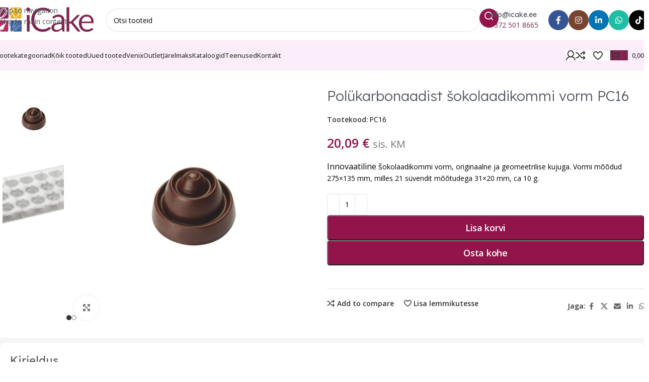

--- FILE ---
content_type: text/html; charset=UTF-8
request_url: https://www.icake.ee/toode/polukarbonaadist-sokolaadikommi-vorm-pc16/
body_size: 59792
content:
<!DOCTYPE html>
<html lang="et">
<head>
	<meta charset="UTF-8">
	<link rel="profile" href="https://gmpg.org/xfn/11">
	<link rel="pingback" href="https://www.icake.ee/xmlrpc.php">

	<meta name='robots' content='index, follow, max-image-preview:large, max-snippet:-1, max-video-preview:-1' />

	<!-- This site is optimized with the Yoast SEO plugin v26.8 - https://yoast.com/product/yoast-seo-wordpress/ -->
	<title>Polükarbonaadist šokolaadikommi vorm PC16</title>
	<link rel="canonical" href="https://www.icake.ee/toode/polukarbonaadist-sokolaadikommi-vorm-pc16/" />
	<meta property="og:locale" content="et_EE" />
	<meta property="og:type" content="article" />
	<meta property="og:title" content="Polükarbonaadist šokolaadikommi vorm PC16" />
	<meta property="og:description" content="Innovaatiline šokolaadikommi vorm, originaalne ja geomeetrilise kujuga. Vormi mõõdud 275&#215;135 mm, milles 21 süvendit mõõtudega 31&#215;20 mm, ca 10 g." />
	<meta property="og:url" content="https://www.icake.ee/toode/polukarbonaadist-sokolaadikommi-vorm-pc16/" />
	<meta property="og:site_name" content="iCake Stuudio" />
	<meta property="article:publisher" content="http://www.facebook.com/icakestuudio" />
	<meta property="article:modified_time" content="2025-12-22T16:38:36+00:00" />
	<meta property="og:image" content="https://www.icake.ee/wp-content/uploads/2023/09/pc16.jpg" />
	<meta property="og:image:width" content="1000" />
	<meta property="og:image:height" content="1000" />
	<meta property="og:image:type" content="image/jpeg" />
	<meta name="twitter:card" content="summary_large_image" />
	<script type="application/ld+json" class="yoast-schema-graph">{"@context":"https://schema.org","@graph":[{"@type":"WebPage","@id":"https://www.icake.ee/toode/polukarbonaadist-sokolaadikommi-vorm-pc16/","url":"https://www.icake.ee/toode/polukarbonaadist-sokolaadikommi-vorm-pc16/","name":"Polükarbonaadist šokolaadikommi vorm PC16","isPartOf":{"@id":"https://www.icake.ee/#website"},"primaryImageOfPage":{"@id":"https://www.icake.ee/toode/polukarbonaadist-sokolaadikommi-vorm-pc16/#primaryimage"},"image":{"@id":"https://www.icake.ee/toode/polukarbonaadist-sokolaadikommi-vorm-pc16/#primaryimage"},"thumbnailUrl":"https://www.icake.ee/wp-content/uploads/2023/09/pc16.jpg","datePublished":"2023-09-07T17:24:39+00:00","dateModified":"2025-12-22T16:38:36+00:00","breadcrumb":{"@id":"https://www.icake.ee/toode/polukarbonaadist-sokolaadikommi-vorm-pc16/#breadcrumb"},"inLanguage":"et","potentialAction":[{"@type":"ReadAction","target":["https://www.icake.ee/toode/polukarbonaadist-sokolaadikommi-vorm-pc16/"]}]},{"@type":"ImageObject","inLanguage":"et","@id":"https://www.icake.ee/toode/polukarbonaadist-sokolaadikommi-vorm-pc16/#primaryimage","url":"https://www.icake.ee/wp-content/uploads/2023/09/pc16.jpg","contentUrl":"https://www.icake.ee/wp-content/uploads/2023/09/pc16.jpg","width":1000,"height":1000,"caption":"pc16"},{"@type":"BreadcrumbList","@id":"https://www.icake.ee/toode/polukarbonaadist-sokolaadikommi-vorm-pc16/#breadcrumb","itemListElement":[{"@type":"ListItem","position":1,"name":"Pood","item":"https://www.ICAKE.EE/pood/"},{"@type":"ListItem","position":2,"name":"Šokolaaditarvikud","item":"https://www.icake.ee/tootekategooria/sokolaaditarvikud/"},{"@type":"ListItem","position":3,"name":"Polükarbonaadist kommivormid","item":"https://www.icake.ee/tootekategooria/sokolaaditarvikud/polukarbonaadist-kommivormid/"},{"@type":"ListItem","position":4,"name":"Polükarbonaadist šokolaadikommi vorm PC16"}]},{"@type":"WebSite","@id":"https://www.icake.ee/#website","url":"https://www.icake.ee/","name":"iCake - Kunst on magus","description":"","publisher":{"@id":"https://www.icake.ee/#organization"},"potentialAction":[{"@type":"SearchAction","target":{"@type":"EntryPoint","urlTemplate":"https://www.icake.ee/?s={search_term_string}"},"query-input":{"@type":"PropertyValueSpecification","valueRequired":true,"valueName":"search_term_string"}}],"inLanguage":"et"},{"@type":"Organization","@id":"https://www.icake.ee/#organization","name":"iCake Stuudio OÜ","url":"https://www.icake.ee/","logo":{"@type":"ImageObject","inLanguage":"et","@id":"https://www.icake.ee/#/schema/logo/image/","url":"https://www.icake.ee/wp-content/uploads/2022/02/Ikoonid-uus.jpg","contentUrl":"https://www.icake.ee/wp-content/uploads/2022/02/Ikoonid-uus.jpg","width":342,"height":346,"caption":"iCake Stuudio OÜ"},"image":{"@id":"https://www.icake.ee/#/schema/logo/image/"},"sameAs":["http://www.facebook.com/icakestuudio","https://www.instagram.com/icakestuudio"]}]}</script>
	<!-- / Yoast SEO plugin. -->


<link rel='dns-prefetch' href='//capi-automation.s3.us-east-2.amazonaws.com' />
<link rel='dns-prefetch' href='//fonts.googleapis.com' />
<style id='wp-img-auto-sizes-contain-inline-css' type='text/css'>
img:is([sizes=auto i],[sizes^="auto," i]){contain-intrinsic-size:3000px 1500px}
/*# sourceURL=wp-img-auto-sizes-contain-inline-css */
</style>
<link rel='stylesheet' id='wp-components-css' href='https://www.icake.ee/wp-includes/css/dist/components/style.min.css?ver=6.9' type='text/css' media='all' />
<style id='smaily-newsletter-block-style-inline-css' type='text/css'>
.wp-block-smaily-newsletter-block-wrapper{border-radius:7px;padding:16px 24px}.wp-block-smaily-newsletter-block-wrapper .smaily-newsletter-block-notice-container{color:var(--wp--preset--color--contrast,#000);display:flex;flex-direction:column;gap:8px;padding-bottom:16px}.wp-block-smaily-newsletter-block-wrapper .smaily-newsletter-block-form-control{box-sizing:border-box;display:flex;flex-direction:column;margin-bottom:8px}.wp-block-smaily-newsletter-block-wrapper .smaily-newsletter-block-form-control label{display:block;font-size:11px;font-weight:500;line-height:1.4;margin-bottom:8px;padding:0;text-transform:uppercase}.wp-block-smaily-newsletter-block-wrapper .smaily-newsletter-block-form-control input{border:1px solid #949494;border-radius:2px;margin:0;outline:2px solid transparent;padding:6px 8px;transition:box-shadow .1s linear}.wp-block-smaily-newsletter-block-wrapper .smaily-newsletter-block-button-submit{border-radius:var(--smaily-subscribe-button-border-radius);justify-content:center;width:var(--smaily-subscribe-button-width)}.wp-block-smaily-newsletter-block-wrapper .smaily-newsletter-block-button-submit,.wp-block-smaily-newsletter-block-wrapper .smaily-newsletter-block-button-submit:hover:not(:disabled){background-color:var(--smaily-subscribe-button-bg-color);color:var(--smaily-subscribe-button-text-color)}

/*# sourceURL=https://www.icake.ee/wp-content/plugins/smaily-connect/blocks/newsletter-signup/build/style-index.css */
</style>
<style id='smaily-landingpage-block-style-inline-css' type='text/css'>
.smaily-connect-landingpage-block-edit-wrapper{border:3px solid #bdbdbd;border-radius:5px;color:#1d2327;font-family:Manrope,sans-serif;overflow:scroll;padding:20px}.smaily-connect-landingpage-block-edit-wrapper h3{font-size:1.2em;margin-bottom:10px}.smaily-connect-landingpage-block-edit-wrapper a{color:#e91e63!important;font-weight:500}.smaily-connect-landingpage-block-edit-wrapper a:focus{box-shadow:none;outline:none}.smaily-connect-landingpage-block-edit-wrapper a:hover{color:#c21a4f}.smaily-connect-landingpage-block-edit-wrapper>iframe{border:none;height:100%;width:100%}.smaily-connect-landingpage-block-edit-wrapper .smaily-connect-landingpage-block-edit-setup{background-color:#fff;border-radius:5px;display:flex;flex-direction:column;padding:20px}.smaily-connect-landingpage-block-error{color:#721c24}.smaily-connect-landingpage-block-front-wrapper>iframe{border:none!important;height:100%!important;width:100%!important}

/*# sourceURL=https://www.icake.ee/wp-content/plugins/smaily-connect/blocks/landingpage/build/index.css */
</style>
<style id='woocommerce-inline-inline-css' type='text/css'>
.woocommerce form .form-row .required { visibility: visible; }
/*# sourceURL=woocommerce-inline-inline-css */
</style>
<link rel='stylesheet' id='montonio-style-css' href='https://www.icake.ee/wp-content/cache/background-css/1/www.icake.ee/wp-content/plugins/montonio-for-woocommerce/assets/css/montonio-style.css?ver=9.3.2&wpr_t=1769473506' type='text/css' media='all' />
<link rel='stylesheet' id='wd-widget-price-filter-css' href='https://www.icake.ee/wp-content/themes/woodmart/css/parts/woo-widget-price-filter.min.css?ver=8.3.9' type='text/css' media='all' />
<link rel='stylesheet' id='wd-widget-woo-other-css' href='https://www.icake.ee/wp-content/themes/woodmart/css/parts/woo-widget-other.min.css?ver=8.3.9' type='text/css' media='all' />
<link rel='stylesheet' id='elementor-frontend-css' href='https://www.icake.ee/wp-content/plugins/elementor/assets/css/frontend.min.css?ver=3.34.3' type='text/css' media='all' />
<link rel='stylesheet' id='elementor-post-11708-css' href='https://www.icake.ee/wp-content/uploads/elementor/css/post-11708.css?ver=1769450954' type='text/css' media='all' />
<link rel='stylesheet' id='smaily-connect-elementor-newsletter-widget-css' href='https://www.icake.ee/wp-content/plugins/smaily-connect/integrations/elementor/assets/css/newsletter-widget.css?ver=1.6.0' type='text/css' media='all' />
<link rel='stylesheet' id='font-awesome-5-all-css' href='https://www.icake.ee/wp-content/plugins/elementor/assets/lib/font-awesome/css/all.min.css?ver=3.34.3' type='text/css' media='all' />
<link rel='stylesheet' id='font-awesome-4-shim-css' href='https://www.icake.ee/wp-content/plugins/elementor/assets/lib/font-awesome/css/v4-shims.min.css?ver=3.34.3' type='text/css' media='all' />
<link rel='stylesheet' id='wd-style-base-css' href='https://www.icake.ee/wp-content/cache/background-css/1/www.icake.ee/wp-content/themes/woodmart/css/parts/base.min.css?ver=8.3.9&wpr_t=1769473506' type='text/css' media='all' />
<link rel='stylesheet' id='wd-helpers-wpb-elem-css' href='https://www.icake.ee/wp-content/themes/woodmart/css/parts/helpers-wpb-elem.min.css?ver=8.3.9' type='text/css' media='all' />
<link rel='stylesheet' id='wd-lazy-loading-css' href='https://www.icake.ee/wp-content/themes/woodmart/css/parts/opt-lazy-load.min.css?ver=8.3.9' type='text/css' media='all' />
<link rel='stylesheet' id='wd-elementor-base-css' href='https://www.icake.ee/wp-content/themes/woodmart/css/parts/int-elem-base.min.css?ver=8.3.9' type='text/css' media='all' />
<link rel='stylesheet' id='wd-woocommerce-base-css' href='https://www.icake.ee/wp-content/themes/woodmart/css/parts/woocommerce-base.min.css?ver=8.3.9' type='text/css' media='all' />
<link rel='stylesheet' id='wd-mod-star-rating-css' href='https://www.icake.ee/wp-content/themes/woodmart/css/parts/mod-star-rating.min.css?ver=8.3.9' type='text/css' media='all' />
<link rel='stylesheet' id='wd-woocommerce-block-notices-css' href='https://www.icake.ee/wp-content/themes/woodmart/css/parts/woo-mod-block-notices.min.css?ver=8.3.9' type='text/css' media='all' />
<link rel='stylesheet' id='wd-woo-mod-quantity-css' href='https://www.icake.ee/wp-content/themes/woodmart/css/parts/woo-mod-quantity.min.css?ver=8.3.9' type='text/css' media='all' />
<link rel='stylesheet' id='wd-woo-opt-free-progress-bar-css' href='https://www.icake.ee/wp-content/themes/woodmart/css/parts/woo-opt-free-progress-bar.min.css?ver=8.3.9' type='text/css' media='all' />
<link rel='stylesheet' id='wd-woo-mod-progress-bar-css' href='https://www.icake.ee/wp-content/themes/woodmart/css/parts/woo-mod-progress-bar.min.css?ver=8.3.9' type='text/css' media='all' />
<link rel='stylesheet' id='wd-woo-single-prod-el-base-css' href='https://www.icake.ee/wp-content/themes/woodmart/css/parts/woo-single-prod-el-base.min.css?ver=8.3.9' type='text/css' media='all' />
<link rel='stylesheet' id='wd-woo-mod-stock-status-css' href='https://www.icake.ee/wp-content/themes/woodmart/css/parts/woo-mod-stock-status.min.css?ver=8.3.9' type='text/css' media='all' />
<link rel='stylesheet' id='wd-woo-mod-shop-attributes-css' href='https://www.icake.ee/wp-content/themes/woodmart/css/parts/woo-mod-shop-attributes.min.css?ver=8.3.9' type='text/css' media='all' />
<link rel='stylesheet' id='wd-opt-carousel-disable-css' href='https://www.icake.ee/wp-content/themes/woodmart/css/parts/opt-carousel-disable.min.css?ver=8.3.9' type='text/css' media='all' />
<link rel='stylesheet' id='child-style-css' href='https://www.icake.ee/wp-content/themes/woodmart-child/style.css?ver=8.3.9' type='text/css' media='all' />
<link rel='stylesheet' id='wd-header-base-css' href='https://www.icake.ee/wp-content/themes/woodmart/css/parts/header-base.min.css?ver=8.3.9' type='text/css' media='all' />
<link rel='stylesheet' id='wd-mod-tools-css' href='https://www.icake.ee/wp-content/themes/woodmart/css/parts/mod-tools.min.css?ver=8.3.9' type='text/css' media='all' />
<link rel='stylesheet' id='wd-header-search-css' href='https://www.icake.ee/wp-content/themes/woodmart/css/parts/header-el-search.min.css?ver=8.3.9' type='text/css' media='all' />
<link rel='stylesheet' id='wd-header-search-form-css' href='https://www.icake.ee/wp-content/themes/woodmart/css/parts/header-el-search-form.min.css?ver=8.3.9' type='text/css' media='all' />
<link rel='stylesheet' id='wd-wd-search-form-css' href='https://www.icake.ee/wp-content/themes/woodmart/css/parts/wd-search-form.min.css?ver=8.3.9' type='text/css' media='all' />
<link rel='stylesheet' id='wd-wd-search-results-css' href='https://www.icake.ee/wp-content/themes/woodmart/css/parts/wd-search-results.min.css?ver=8.3.9' type='text/css' media='all' />
<link rel='stylesheet' id='wd-wd-search-dropdown-css' href='https://www.icake.ee/wp-content/themes/woodmart/css/parts/wd-search-dropdown.min.css?ver=8.3.9' type='text/css' media='all' />
<link rel='stylesheet' id='wd-header-elements-base-css' href='https://www.icake.ee/wp-content/themes/woodmart/css/parts/header-el-base.min.css?ver=8.3.9' type='text/css' media='all' />
<link rel='stylesheet' id='wd-info-box-css' href='https://www.icake.ee/wp-content/themes/woodmart/css/parts/el-info-box.min.css?ver=8.3.9' type='text/css' media='all' />
<link rel='stylesheet' id='wd-social-icons-css' href='https://www.icake.ee/wp-content/themes/woodmart/css/parts/el-social-icons.min.css?ver=8.3.9' type='text/css' media='all' />
<link rel='stylesheet' id='wd-social-icons-styles-css' href='https://www.icake.ee/wp-content/themes/woodmart/css/parts/el-social-styles.min.css?ver=8.3.9' type='text/css' media='all' />
<link rel='stylesheet' id='wd-header-mobile-nav-dropdown-css' href='https://www.icake.ee/wp-content/themes/woodmart/css/parts/header-el-mobile-nav-dropdown.min.css?ver=8.3.9' type='text/css' media='all' />
<link rel='stylesheet' id='wd-woo-mod-login-form-css' href='https://www.icake.ee/wp-content/themes/woodmart/css/parts/woo-mod-login-form.min.css?ver=8.3.9' type='text/css' media='all' />
<link rel='stylesheet' id='wd-header-my-account-css' href='https://www.icake.ee/wp-content/themes/woodmart/css/parts/header-el-my-account.min.css?ver=8.3.9' type='text/css' media='all' />
<link rel='stylesheet' id='wd-bg-navigation-css' href='https://www.icake.ee/wp-content/themes/woodmart/css/parts/bg-navigation.min.css?ver=8.3.9' type='text/css' media='all' />
<link rel='stylesheet' id='wd-header-cart-side-css' href='https://www.icake.ee/wp-content/themes/woodmart/css/parts/header-el-cart-side.min.css?ver=8.3.9' type='text/css' media='all' />
<link rel='stylesheet' id='wd-header-cart-css' href='https://www.icake.ee/wp-content/themes/woodmart/css/parts/header-el-cart.min.css?ver=8.3.9' type='text/css' media='all' />
<link rel='stylesheet' id='wd-widget-shopping-cart-css' href='https://www.icake.ee/wp-content/themes/woodmart/css/parts/woo-widget-shopping-cart.min.css?ver=8.3.9' type='text/css' media='all' />
<link rel='stylesheet' id='wd-widget-product-list-css' href='https://www.icake.ee/wp-content/themes/woodmart/css/parts/woo-widget-product-list.min.css?ver=8.3.9' type='text/css' media='all' />
<link rel='stylesheet' id='wd-woo-single-prod-builder-css' href='https://www.icake.ee/wp-content/themes/woodmart/css/parts/woo-single-prod-builder.min.css?ver=8.3.9' type='text/css' media='all' />
<link rel='stylesheet' id='wd-woo-el-breadcrumbs-builder-css' href='https://www.icake.ee/wp-content/themes/woodmart/css/parts/woo-el-breadcrumbs-builder.min.css?ver=8.3.9' type='text/css' media='all' />
<link rel='stylesheet' id='wd-woo-single-prod-el-navigation-css' href='https://www.icake.ee/wp-content/themes/woodmart/css/parts/woo-single-prod-el-navigation.min.css?ver=8.3.9' type='text/css' media='all' />
<link rel='stylesheet' id='wd-woo-single-prod-el-gallery-css' href='https://www.icake.ee/wp-content/themes/woodmart/css/parts/woo-single-prod-el-gallery.min.css?ver=8.3.9' type='text/css' media='all' />
<link rel='stylesheet' id='wd-woo-single-prod-el-gallery-opt-thumb-left-desktop-css' href='https://www.icake.ee/wp-content/themes/woodmart/css/parts/woo-single-prod-el-gallery-opt-thumb-left-desktop.min.css?ver=8.3.9' type='text/css' media='all' />
<link rel='stylesheet' id='wd-swiper-css' href='https://www.icake.ee/wp-content/themes/woodmart/css/parts/lib-swiper.min.css?ver=8.3.9' type='text/css' media='all' />
<link rel='stylesheet' id='wd-swiper-arrows-css' href='https://www.icake.ee/wp-content/themes/woodmart/css/parts/lib-swiper-arrows.min.css?ver=8.3.9' type='text/css' media='all' />
<link rel='stylesheet' id='wd-photoswipe-css' href='https://www.icake.ee/wp-content/cache/background-css/1/www.icake.ee/wp-content/themes/woodmart/css/parts/lib-photoswipe.min.css?ver=8.3.9&wpr_t=1769473506' type='text/css' media='all' />
<link rel='stylesheet' id='wd-swiper-pagin-css' href='https://www.icake.ee/wp-content/themes/woodmart/css/parts/lib-swiper-pagin.min.css?ver=8.3.9' type='text/css' media='all' />
<link rel='stylesheet' id='wd-woo-mod-product-info-css' href='https://www.icake.ee/wp-content/themes/woodmart/css/parts/woo-mod-product-info.min.css?ver=8.3.9' type='text/css' media='all' />
<link rel='stylesheet' id='wd-woo-opt-visits-count-css' href='https://www.icake.ee/wp-content/themes/woodmart/css/parts/woo-opt-visits-count.min.css?ver=8.3.9' type='text/css' media='all' />
<link rel='stylesheet' id='wd-section-title-css' href='https://www.icake.ee/wp-content/themes/woodmart/css/parts/el-section-title.min.css?ver=8.3.9' type='text/css' media='all' />
<link rel='stylesheet' id='wd-product-loop-css' href='https://www.icake.ee/wp-content/themes/woodmart/css/parts/woo-product-loop.min.css?ver=8.3.9' type='text/css' media='all' />
<link rel='stylesheet' id='wd-product-loop-fw-button-css' href='https://www.icake.ee/wp-content/themes/woodmart/css/parts/woo-prod-loop-fw-button.min.css?ver=8.3.9' type='text/css' media='all' />
<link rel='stylesheet' id='wd-woo-mod-add-btn-replace-css' href='https://www.icake.ee/wp-content/themes/woodmart/css/parts/woo-mod-add-btn-replace.min.css?ver=8.3.9' type='text/css' media='all' />
<link rel='stylesheet' id='wd-woo-mod-swatches-base-css' href='https://www.icake.ee/wp-content/themes/woodmart/css/parts/woo-mod-swatches-base.min.css?ver=8.3.9' type='text/css' media='all' />
<link rel='stylesheet' id='wd-mod-more-description-css' href='https://www.icake.ee/wp-content/themes/woodmart/css/parts/mod-more-description.min.css?ver=8.3.9' type='text/css' media='all' />
<link rel='stylesheet' id='wd-woo-opt-products-bg-css' href='https://www.icake.ee/wp-content/themes/woodmart/css/parts/woo-opt-products-bg.min.css?ver=8.3.9' type='text/css' media='all' />
<link rel='stylesheet' id='wd-woo-opt-stretch-cont-css' href='https://www.icake.ee/wp-content/themes/woodmart/css/parts/woo-opt-stretch-cont.min.css?ver=8.3.9' type='text/css' media='all' />
<link rel='stylesheet' id='wd-woo-prod-loop-small-css' href='https://www.icake.ee/wp-content/themes/woodmart/css/parts/woo-prod-loop-small.min.css?ver=8.3.9' type='text/css' media='all' />
<link rel='stylesheet' id='wd-footer-base-css' href='https://www.icake.ee/wp-content/themes/woodmart/css/parts/footer-base.min.css?ver=8.3.9' type='text/css' media='all' />
<link rel='stylesheet' id='wd-text-block-css' href='https://www.icake.ee/wp-content/themes/woodmart/css/parts/el-text-block.min.css?ver=8.3.9' type='text/css' media='all' />
<link rel='stylesheet' id='wd-mod-nav-menu-label-css' href='https://www.icake.ee/wp-content/themes/woodmart/css/parts/mod-nav-menu-label.min.css?ver=8.3.9' type='text/css' media='all' />
<link rel='stylesheet' id='wd-list-css' href='https://www.icake.ee/wp-content/themes/woodmart/css/parts/el-list.min.css?ver=8.3.9' type='text/css' media='all' />
<link rel='stylesheet' id='wd-el-list-css' href='https://www.icake.ee/wp-content/themes/woodmart/css/parts/el-list-wpb-elem.min.css?ver=8.3.9' type='text/css' media='all' />
<link rel='stylesheet' id='wd-scroll-top-css' href='https://www.icake.ee/wp-content/themes/woodmart/css/parts/opt-scrolltotop.min.css?ver=8.3.9' type='text/css' media='all' />
<link rel='stylesheet' id='wd-header-my-account-sidebar-css' href='https://www.icake.ee/wp-content/themes/woodmart/css/parts/header-el-my-account-sidebar.min.css?ver=8.3.9' type='text/css' media='all' />
<link rel='stylesheet' id='wd-woo-opt-social-login-css' href='https://www.icake.ee/wp-content/cache/background-css/1/www.icake.ee/wp-content/themes/woodmart/css/parts/woo-opt-social-login.min.css?ver=8.3.9&wpr_t=1769473506' type='text/css' media='all' />
<link rel='stylesheet' id='wd-cookies-popup-css' href='https://www.icake.ee/wp-content/themes/woodmart/css/parts/opt-cookies.min.css?ver=8.3.9' type='text/css' media='all' />
<link rel='stylesheet' id='wd-sticky-add-to-cart-css' href='https://www.icake.ee/wp-content/themes/woodmart/css/parts/woo-opt-sticky-add-to-cart.min.css?ver=8.3.9' type='text/css' media='all' />
<link rel='stylesheet' id='wd-bottom-toolbar-css' href='https://www.icake.ee/wp-content/themes/woodmart/css/parts/opt-bottom-toolbar.min.css?ver=8.3.9' type='text/css' media='all' />
<link rel='stylesheet' id='xts-google-fonts-css' href='https://fonts.googleapis.com/css?family=Open+Sans%3A400%2C600%2C500%7CLexend+Deca%3A400%2C600%2C300&#038;display=swap&#038;ver=8.3.9' type='text/css' media='all' />
<script type="text/javascript" src="https://www.icake.ee/wp-includes/js/jquery/jquery.min.js?ver=3.7.1" id="jquery-core-js" data-rocket-defer defer></script>
<script type="text/javascript" src="https://www.icake.ee/wp-content/plugins/woocommerce/assets/js/jquery-blockui/jquery.blockUI.min.js?ver=2.7.0-wc.10.4.3" id="wc-jquery-blockui-js" defer="defer" data-wp-strategy="defer"></script>
<script type="text/javascript" id="wc-add-to-cart-js-extra">
/* <![CDATA[ */
var wc_add_to_cart_params = {"ajax_url":"/wp-admin/admin-ajax.php","wc_ajax_url":"/?wc-ajax=%%endpoint%%","i18n_view_cart":"Vaata ostukorvi","cart_url":"https://www.icake.ee/ostukorv/","is_cart":"","cart_redirect_after_add":"no"};
//# sourceURL=wc-add-to-cart-js-extra
/* ]]> */
</script>
<script type="text/javascript" src="https://www.icake.ee/wp-content/plugins/woocommerce/assets/js/frontend/add-to-cart.min.js?ver=10.4.3" id="wc-add-to-cart-js" defer="defer" data-wp-strategy="defer"></script>
<script type="text/javascript" src="https://www.icake.ee/wp-content/plugins/woocommerce/assets/js/zoom/jquery.zoom.min.js?ver=1.7.21-wc.10.4.3" id="wc-zoom-js" defer="defer" data-wp-strategy="defer"></script>
<script type="text/javascript" id="wc-single-product-js-extra">
/* <![CDATA[ */
var wc_single_product_params = {"i18n_required_rating_text":"Palun vali hinnang","i18n_rating_options":["1 of 5 stars","2 of 5 stars","3 of 5 stars","4 of 5 stars","5 of 5 stars"],"i18n_product_gallery_trigger_text":"View full-screen image gallery","review_rating_required":"yes","flexslider":{"rtl":false,"animation":"slide","smoothHeight":true,"directionNav":false,"controlNav":"thumbnails","slideshow":false,"animationSpeed":500,"animationLoop":false,"allowOneSlide":false},"zoom_enabled":"","zoom_options":[],"photoswipe_enabled":"","photoswipe_options":{"shareEl":false,"closeOnScroll":false,"history":false,"hideAnimationDuration":0,"showAnimationDuration":0},"flexslider_enabled":""};
//# sourceURL=wc-single-product-js-extra
/* ]]> */
</script>
<script type="text/javascript" src="https://www.icake.ee/wp-content/plugins/woocommerce/assets/js/frontend/single-product.min.js?ver=10.4.3" id="wc-single-product-js" defer="defer" data-wp-strategy="defer"></script>
<script type="text/javascript" src="https://www.icake.ee/wp-content/plugins/woocommerce/assets/js/js-cookie/js.cookie.min.js?ver=2.1.4-wc.10.4.3" id="wc-js-cookie-js" defer="defer" data-wp-strategy="defer"></script>
<script type="text/javascript" id="woocommerce-js-extra">
/* <![CDATA[ */
var woocommerce_params = {"ajax_url":"/wp-admin/admin-ajax.php","wc_ajax_url":"/?wc-ajax=%%endpoint%%","i18n_password_show":"Show password","i18n_password_hide":"Hide password"};
//# sourceURL=woocommerce-js-extra
/* ]]> */
</script>
<script type="text/javascript" src="https://www.icake.ee/wp-content/plugins/woocommerce/assets/js/frontend/woocommerce.min.js?ver=10.4.3" id="woocommerce-js" defer="defer" data-wp-strategy="defer"></script>
<script type="text/javascript" src="https://www.icake.ee/wp-content/themes/woodmart/js/libs/device.min.js?ver=8.3.9" id="wd-device-library-js" data-rocket-defer defer></script>
<script type="text/javascript" src="https://www.icake.ee/wp-content/themes/woodmart/js/scripts/global/scrollBar.min.js?ver=8.3.9" id="wd-scrollbar-js"></script>
<script type="text/javascript" id="wc-settings-dep-in-header-js-after">
/* <![CDATA[ */
console.warn( "Scripts that have a dependency on [wc-settings, wc-blocks-checkout] must be loaded in the footer, smaily-checkout-optin-editor-script was registered to load in the header, but has been switched to load in the footer instead. See https://github.com/woocommerce/woocommerce-gutenberg-products-block/pull/5059" );
//# sourceURL=wc-settings-dep-in-header-js-after
/* ]]> */
</script>
<script type="text/javascript" src="https://www.icake.ee/wp-content/plugins/elementor/assets/lib/font-awesome/js/v4-shims.min.js?ver=3.34.3" id="font-awesome-4-shim-js" data-rocket-defer defer></script>
<script async defer data-domain='www.icake.ee' src='https://plausible.io/js/plausible.js'></script><meta name="generator" content="webp-uploads 2.6.1">
        <script>window.addEventListener('DOMContentLoaded', function() {
            (function ($) {
                const styles = `
                .monthly_payment {
                    font-size: 12px;
                }
                .products .product .esto_calculator {
                    margin-bottom: 16px;
                }
            `;
                const styleSheet = document.createElement('style');
                styleSheet.type = 'text/css';
                styleSheet.innerText = styles;
                document.head.appendChild(styleSheet);
            })(jQuery);
        });</script>
        <script type="text/javascript">window.addEventListener('DOMContentLoaded', function() {  jQuery(document).ready(function($) {      $(".info-nupp").hide();  });});</script>					<meta name="viewport" content="width=device-width, initial-scale=1.0, maximum-scale=1.0, user-scalable=no">
										<noscript><style>.woocommerce-product-gallery{ opacity: 1 !important; }</style></noscript>
	<meta name="generator" content="Elementor 3.34.3; features: e_font_icon_svg, additional_custom_breakpoints; settings: css_print_method-external, google_font-enabled, font_display-auto">

<!-- BEGIN recaptcha, injected by plugin wp-recaptcha-integration  -->

<!-- END recaptcha -->
<link rel="preconnect" href="//code.tidio.co">			<script  type="text/javascript">
				!function(f,b,e,v,n,t,s){if(f.fbq)return;n=f.fbq=function(){n.callMethod?
					n.callMethod.apply(n,arguments):n.queue.push(arguments)};if(!f._fbq)f._fbq=n;
					n.push=n;n.loaded=!0;n.version='2.0';n.queue=[];t=b.createElement(e);t.async=!0;
					t.src=v;s=b.getElementsByTagName(e)[0];s.parentNode.insertBefore(t,s)}(window,
					document,'script','https://connect.facebook.net/en_US/fbevents.js');
			</script>
			<!-- WooCommerce Facebook Integration Begin -->
			<script  type="text/javascript">

				fbq('init', '2339657356172810', {}, {
    "agent": "woocommerce_2-10.4.3-3.5.15"
});

				document.addEventListener( 'DOMContentLoaded', function() {
					// Insert placeholder for events injected when a product is added to the cart through AJAX.
					document.body.insertAdjacentHTML( 'beforeend', '<div class=\"wc-facebook-pixel-event-placeholder\"></div>' );
				}, false );

			</script>
			<!-- WooCommerce Facebook Integration End -->
						<style>
				.e-con.e-parent:nth-of-type(n+4):not(.e-lazyloaded):not(.e-no-lazyload),
				.e-con.e-parent:nth-of-type(n+4):not(.e-lazyloaded):not(.e-no-lazyload) * {
					background-image: none !important;
				}
				@media screen and (max-height: 1024px) {
					.e-con.e-parent:nth-of-type(n+3):not(.e-lazyloaded):not(.e-no-lazyload),
					.e-con.e-parent:nth-of-type(n+3):not(.e-lazyloaded):not(.e-no-lazyload) * {
						background-image: none !important;
					}
				}
				@media screen and (max-height: 640px) {
					.e-con.e-parent:nth-of-type(n+2):not(.e-lazyloaded):not(.e-no-lazyload),
					.e-con.e-parent:nth-of-type(n+2):not(.e-lazyloaded):not(.e-no-lazyload) * {
						background-image: none !important;
					}
				}
			</style>
			<link rel="icon" href="https://www.icake.ee/wp-content/uploads/2022/02/Ikoonid-uus-150x150.jpg" sizes="32x32" />
<link rel="icon" href="https://www.icake.ee/wp-content/uploads/2022/02/Ikoonid-uus.jpg" sizes="192x192" />
<link rel="apple-touch-icon" href="https://www.icake.ee/wp-content/uploads/2022/02/Ikoonid-uus.jpg" />
<meta name="msapplication-TileImage" content="https://www.icake.ee/wp-content/uploads/2022/02/Ikoonid-uus.jpg" />
		<style type="text/css" id="wp-custom-css">
			p.stock.wd-style-default:is(.available-on-backorder,.in-stock) {
	display: none !important;
}

/*rakenda kupongi nupp*/
button.button[value="Rakenda kupongi"] {
    padding: 8px 10px;
}

button.wd-buy-now-btn,
button.single_add_to_cart_button {
    padding: 8px 10px;
}

.wpcf7-form-control.wpcf7-submit.has-spinner {
    padding: 8px 10px;
}

@media only screen and (min-width:768px){
	.product-wrapper {
		min-width: 175px !important;
	}

	.product-element-top {
    min-height: 190px;
    position: relative; 
	}
}

.mlc {
	max-width: 100% !important;
}

.single_add_to_cart_button {
    border-radius: 5px !important;
}

#wd-add-to-cart {
    border-radius: 5px !important;
}

/*Tagasiside saada nupp*/
#submit {
	border-radius: 5px;
  width: 5rem;
}

.btn {
	border-radius: 5px;
}

.wpcf7-submit {
	border-radius: 5px !important;
}

.wd-nav-mobile > li > a {
	text-transform: none !important;
}

.grecaptcha-badge { 
	visibility: hidden; 
}

.info-nupp {
	color: white !important;
  font-size: 18px;
  border-radius: 5px;
}

.product.wd-hover-quick .wd-add-btn > a {
	border-radius: 10px !important;
}

/* Hide Menu item on Tablet */
@media (min-width: 768px) and (max-width: 980px) {
  .hide-menu-on-mobile {
    display: none !important;
  }
}

/* Hide Menu item on Phone */
@media (max-width: 767px) {
  .hide-menu-on-mobile {
    display: none !important;
  }
}

.login-fb-link.btn {
	color: white;
}

.login-goo-link.btn {
	color: white;
}

.btn.wd-switch-to-register {
	color: white;
}

.wrapp-category .category-image-wrapp a img:nth-child(2) {
  display: none;
}		</style>
		<style>
		
		</style>			<style id="wd-style-header_331220-css" data-type="wd-style-header_331220">
				:root{
	--wd-top-bar-h: .00001px;
	--wd-top-bar-sm-h: .00001px;
	--wd-top-bar-sticky-h: .00001px;
	--wd-top-bar-brd-w: .00001px;

	--wd-header-general-h: 80px;
	--wd-header-general-sm-h: 60px;
	--wd-header-general-sticky-h: .00001px;
	--wd-header-general-brd-w: .00001px;

	--wd-header-bottom-h: 60px;
	--wd-header-bottom-sm-h: 60px;
	--wd-header-bottom-sticky-h: .00001px;
	--wd-header-bottom-brd-w: .00001px;

	--wd-header-clone-h: .00001px;

	--wd-header-brd-w: calc(var(--wd-top-bar-brd-w) + var(--wd-header-general-brd-w) + var(--wd-header-bottom-brd-w));
	--wd-header-h: calc(var(--wd-top-bar-h) + var(--wd-header-general-h) + var(--wd-header-bottom-h) + var(--wd-header-brd-w));
	--wd-header-sticky-h: calc(var(--wd-top-bar-sticky-h) + var(--wd-header-general-sticky-h) + var(--wd-header-bottom-sticky-h) + var(--wd-header-clone-h) + var(--wd-header-brd-w));
	--wd-header-sm-h: calc(var(--wd-top-bar-sm-h) + var(--wd-header-general-sm-h) + var(--wd-header-bottom-sm-h) + var(--wd-header-brd-w));
}






.whb-header-bottom .wd-dropdown {
	margin-top: 9px;
}

.whb-header-bottom .wd-dropdown:after {
	height: 20px;
}



		
.whb-1yjd6g8pvqgh79uo6oce {
	--wd-form-brd-radius: 35px;
}
.whb-row .whb-7qrb5r43fmh57lkx4dry.wd-tools-element .wd-tools-inner, .whb-row .whb-7qrb5r43fmh57lkx4dry.wd-tools-element > a > .wd-tools-icon {
	color: rgba(51, 51, 51, 1);
	background-color: rgba(255, 255, 255, 1);
}
.whb-row .whb-7qrb5r43fmh57lkx4dry.wd-tools-element:hover .wd-tools-inner, .whb-row .whb-7qrb5r43fmh57lkx4dry.wd-tools-element:hover > a > .wd-tools-icon {
	color: rgba(51, 51, 51, 0.7);
	background-color: rgba(255, 255, 255, 1);
}
.whb-row .whb-ad86so27lcwwiziptdg2.wd-tools-element .wd-tools-inner, .whb-row .whb-ad86so27lcwwiziptdg2.wd-tools-element > a > .wd-tools-icon {
	color: rgba(51, 51, 51, 1);
	background-color: rgba(255, 255, 255, 1);
}
.whb-row .whb-ad86so27lcwwiziptdg2.wd-tools-element:hover .wd-tools-inner, .whb-row .whb-ad86so27lcwwiziptdg2.wd-tools-element:hover > a > .wd-tools-icon {
	color: rgba(51, 51, 51, 0.7);
	background-color: rgba(255, 255, 255, 1);
}
.whb-row .whb-j9nqf397yrj3s8c855md.wd-tools-element .wd-tools-inner, .whb-row .whb-j9nqf397yrj3s8c855md.wd-tools-element > a > .wd-tools-icon {
	color: rgba(51, 51, 51, 1);
	background-color: rgba(255, 255, 255, 1);
}
.whb-row .whb-j9nqf397yrj3s8c855md.wd-tools-element:hover .wd-tools-inner, .whb-row .whb-j9nqf397yrj3s8c855md.wd-tools-element:hover > a > .wd-tools-icon {
	color: rgba(51, 51, 51, 0.7);
	background-color: rgba(255, 255, 255, 1);
}
.whb-row .whb-eyi35wj5v52my2hec8de.wd-tools-element .wd-tools-inner, .whb-row .whb-eyi35wj5v52my2hec8de.wd-tools-element > a > .wd-tools-icon {
	background-color: rgba(128, 37, 80, 1);
}
.whb-kv1cizir1p1hjpwwydal {
	--wd-form-brd-radius: 35px;
}
.whb-kv1cizir1p1hjpwwydal.wd-search-form.wd-header-search-form-mobile .searchform {
	--wd-form-bg: rgba(255, 255, 255, 1);
}
.whb-header-bottom {
	background-color: rgba(252, 237, 250, 1);
}
			</style>
						<style id="wd-style-theme_settings_default-css" data-type="wd-style-theme_settings_default">
				@font-face {
	font-weight: normal;
	font-style: normal;
	font-family: "woodmart-font";
	src: url("//www.icake.ee/wp-content/themes/woodmart/fonts/woodmart-font-2-700.woff2?v=8.3.9") format("woff2");
}

:root {
	--wd-text-font: "Open Sans", Arial, Helvetica, sans-serif;
	--wd-text-font-weight: 400;
	--wd-text-color: rgb(0,0,0);
	--wd-text-font-size: 14px;
	--wd-title-font: "Lexend Deca", Arial, Helvetica, sans-serif;
	--wd-title-font-weight: 400;
	--wd-title-transform: none;
	--wd-title-color: #242424;
	--wd-entities-title-font: "Lexend Deca", Arial, Helvetica, sans-serif;
	--wd-entities-title-font-weight: 300;
	--wd-entities-title-transform: none;
	--wd-entities-title-color: rgb(0,0,0);
	--wd-entities-title-color-hover: rgb(0, 0, 0);
	--wd-alternative-font: "Lexend Deca", Arial, Helvetica, sans-serif;
	--wd-widget-title-font: "Lexend Deca", Arial, Helvetica, sans-serif;
	--wd-widget-title-font-weight: 400;
	--wd-widget-title-transform: none;
	--wd-widget-title-color: #333;
	--wd-widget-title-font-size: 16px;
	--wd-header-el-font: "Open Sans", Arial, Helvetica, sans-serif;
	--wd-header-el-font-weight: 500;
	--wd-header-el-transform: none;
	--wd-header-el-font-size: 13px;
	--wd-brd-radius: 10px;
	--wd-otl-style: dotted;
	--wd-otl-width: 2px;
	--wd-primary-color: rgb(146,20,75);
	--wd-alternative-color: rgb(252,237,250);
	--btn-default-transform: none;
	--btn-default-bgcolor: rgb(146,20,75);
	--btn-default-bgcolor-hover: rgb(211,16,91);
	--btn-default-color: rgb(255,255,255);
	--btn-default-color-hover: rgb(255,255,255);
	--btn-accented-transform: none;
	--btn-accented-bgcolor: rgb(146,20,75);
	--btn-accented-bgcolor-hover: rgb(211,16,91);
	--btn-accented-color: rgb(255,255,255);
	--btn-accented-color-hover: rgb(255,255,255);
	--btn-transform: none;
	--btn-color: rgb(255,255,255);
	--btn-bgcolor: rgb(146,20,75);
	--btn-color-hover: rgb(255,255,255);
	--btn-bgcolor-hover: rgb(211,16,91);
	--wd-form-brd-width: 1px;
	--notices-success-bg: #459647;
	--notices-success-color: #fff;
	--notices-warning-bg: rgb(255,171,3);
	--notices-warning-color: #fff;
	--wd-link-color: rgb(30,115,190);
	--wd-link-color-hover: rgb(58,58,58);
	--wd-sticky-btn-height: 95px;
}
.wd-age-verify-wrap {
	--wd-popup-width: 500px;
}
.wd-popup.wd-promo-popup {
	background-color: #111111;
	background-image: none;
	background-repeat: no-repeat;
	background-size: contain;
	background-position: center top;
}
.wd-promo-popup-wrap {
	--wd-popup-width: 800px;
}
:is(.woodmart-archive-shop .wd-builder-off,.wd-wishlist-content,.related-and-upsells,.cart-collaterals,.wd-shop-product,.wd-fbt) .wd-products-with-bg, :is(.woodmart-archive-shop .wd-builder-off,.wd-wishlist-content,.related-and-upsells,.cart-collaterals,.wd-shop-product,.wd-fbt) .wd-products-with-bg :is(.wd-product,.wd-cat) {
	--wd-prod-bg:rgb(255,255,255);
	--wd-bordered-bg:rgb(255,255,255);
}
:is(.woodmart-woocommerce-layered-nav, .wd-product-category-filter) .wd-scroll-content {
	max-height: 223px;
}
.wd-page-title .wd-page-title-bg img {
	object-fit: cover;
	object-position: center center;
}
.wd-footer {
	background-color: #ffffff;
	background-image: none;
}
html .wd-nav-mobile > li > a {
	text-transform: capitalize;
}
html .post.wd-post:not(.blog-design-small) .wd-entities-title {
	font-size: 18px;
}
html .product.wd-cat .wd-entities-title, html .product.wd-cat.cat-design-replace-title .wd-entities-title, html .wd-masonry-first .wd-cat:first-child .wd-entities-title {
	font-size: 12px;
}
.page .wd-page-content {
	background-color: rgb(246,246,246);
	background-image: none;
}
.woodmart-archive-shop:not(.single-product) .wd-page-content {
	background-color: rgb(246,246,246);
	background-image: none;
}
.single-product .wd-page-content {
	background-color: rgb(246,246,246);
	background-image: none;
}
.woodmart-archive-blog .wd-page-content {
	background-color: rgb(246,246,246);
	background-image: none;
}
html .wd-buy-now-btn {
	text-transform: none;
	color: rgb(255,255,255);
	background: rgb(146,20,75);
}
html .wd-buy-now-btn:hover {
	color: rgb(255,255,255);
	background: rgb(211,16,91);
}
body, [class*=color-scheme-light], [class*=color-scheme-dark], .wd-search-form[class*="wd-header-search-form"] form.searchform, .wd-el-search .searchform {
	--wd-form-bg: rgb(255,255,255);
}
.product-labels .product-label.onsale {
	background-color: rgb(249,246,57);
	color: rgb(0,0,0);
}
.product-labels .product-label.new {
	background-color: rgb(59,173,53);
}
.product-labels .product-label.featured {
	background-color: rgb(130,36,227);
}
.mfp-wrap.wd-popup-quick-view-wrap {
	--wd-popup-width: 920px;
}
.wd-builder-off .wd-fbt.wd-design-side {
	--wd-form-width: 251px;
}

@media (max-width: 1024px) {
	:root {
		--wd-sticky-btn-height: 95px;
	}

}

@media (max-width: 768.98px) {
	:root {
		--wd-sticky-btn-height: 42px;
	}
	html .product.wd-cat .wd-entities-title, html .product.wd-cat.cat-design-replace-title .wd-entities-title, html .wd-masonry-first .wd-cat:first-child .wd-entities-title {
		font-size: 12px;
	}

}
:root{
--wd-container-w: 1400px;
--wd-form-brd-radius: 5px;
--btn-default-brd-radius: 5px;
--btn-default-box-shadow: none;
--btn-default-box-shadow-hover: none;
--btn-accented-brd-radius: 5px;
--btn-accented-box-shadow: none;
--btn-accented-box-shadow-hover: none;
}

@media (min-width: 1400px) {
section.elementor-section.wd-section-stretch > .elementor-container {
margin-left: auto;
margin-right: auto;
}
}


.wd-page-title {
background-color: rgb(28,97,231);
}

			</style>
			<noscript><style id="rocket-lazyload-nojs-css">.rll-youtube-player, [data-lazy-src]{display:none !important;}</style></noscript><style id="wpr-lazyload-bg-container"></style><style id="wpr-lazyload-bg-exclusion"></style>
<noscript>
<style id="wpr-lazyload-bg-nostyle">.montonio-pickup-point__search-logo{--wpr-bg-0a02ab3b-b8ab-4590-add4-766a0544ede2: url('https://www.icake.ee/wp-content/plugins/montonio-for-woocommerce/assets/images/default-carrier-logo.svg');}.montonio-pickup-point__search-logo--omniva{--wpr-bg-8bdc7174-66fc-4d95-b523-641ff6d45729: url('https://www.icake.ee/wp-content/plugins/montonio-for-woocommerce/assets/images/omniva-rect.svg');}.montonio-pickup-point__search-logo--dpd{--wpr-bg-195be4ab-322c-4a2d-9169-8c07f18b9759: url('https://www.icake.ee/wp-content/plugins/montonio-for-woocommerce/assets/images/dpd-rect.svg');}.montonio-pickup-point__search-logo--latvian_post{--wpr-bg-4b62e766-63b0-43bb-8e13-402a88684d70: url('https://www.icake.ee/wp-content/plugins/montonio-for-woocommerce/assets/images/latvian_post-rect.svg');}.montonio-pickup-point__search-logo--smartpost, .montonio-pickup-point__search-logo--smartposti{--wpr-bg-2bbeef1f-b586-43f6-b9d7-c4e899be8bc9: url('https://www.icake.ee/wp-content/plugins/montonio-for-woocommerce/assets/images/smartposti-rect.svg');}.montonio-pickup-point__search-logo--unisend{--wpr-bg-b109d4e8-f879-496c-85a6-42944bdf3307: url('https://www.icake.ee/wp-content/plugins/montonio-for-woocommerce/assets/images/unisend-rect.svg');}.montonio-pickup-point__search-logo--venipak{--wpr-bg-e67a4e2b-8a68-42c3-a6da-d496af55aa6f: url('https://www.icake.ee/wp-content/plugins/montonio-for-woocommerce/assets/images/venipak-rect.svg');}.montonio-pickup-point__search-logo--inpost{--wpr-bg-59cf9b23-5d9e-4514-84c1-4821b02850f0: url('https://www.icake.ee/wp-content/plugins/montonio-for-woocommerce/assets/images/inpost-rect.svg');}.montonio-pickup-point__search-logo--orlen{--wpr-bg-a04e1b7f-9f74-4e6b-9f0f-ace244b89130: url('https://www.icake.ee/wp-content/plugins/montonio-for-woocommerce/assets/images/orlen-rect.svg');}.montonio-pickup-point__search-logo--novapost{--wpr-bg-4f06fea0-0bca-48bf-bdd8-dc50a536eebf: url('https://www.icake.ee/wp-content/plugins/montonio-for-woocommerce/assets/images/novaPost-rect.svg');}.montonio-pickup-point__search-logo--dhl{--wpr-bg-5b547443-13b0-48aa-a620-5c8daedaadf9: url('https://www.icake.ee/wp-content/plugins/montonio-for-woocommerce/assets/images/dhl-rect.svg');}.montonio-pickup-point__search-logo--expressone{--wpr-bg-9898b83d-4ed4-41db-a1c8-fe22b6bca9e4: url('https://www.icake.ee/wp-content/plugins/montonio-for-woocommerce/assets/images/expressone-rect.svg');}.montonio-pickup-point__search-logo--chronopost{--wpr-bg-01e5d913-93f6-41fe-aae3-1afa0c8b8d71: url('https://www.icake.ee/wp-content/plugins/montonio-for-woocommerce/assets/images/chronopost-rect.svg');}.montonio-pickup-point__search-logo--gls{--wpr-bg-f8a287b9-b15f-4a14-9704-42df8372708e: url('https://www.icake.ee/wp-content/plugins/montonio-for-woocommerce/assets/images/gls-rect.svg');}.montonio-pickup-point__search-logo--alzabox{--wpr-bg-914e12e8-8d76-456f-b124-a6f15bb02709: url('https://www.icake.ee/wp-content/plugins/montonio-for-woocommerce/assets/images/alzabox-rect.svg');}input[type="date"]{--wpr-bg-326de0e2-4737-4748-8c7b-65d81d4c2be2: url('https://www.icake.ee/wp-content/themes/woodmart/inc/admin/assets/images/calend-d.svg');}[class*="color-scheme-light"] input[type='date']{--wpr-bg-c1447b32-747d-4e38-8b4c-d1296d271e65: url('https://www.icake.ee/wp-content/themes/woodmart/inc/admin/assets/images/calend-l.svg');}.pswp__button,[class*="pswp__button--arrow--"]:before{--wpr-bg-dd2c665d-c6f4-42b1-b03b-c881648c85d2: url('https://www.icake.ee/wp-content/themes/woodmart/images/default-skin.png');}.pswp--svg .pswp__button,.pswp--svg [class*="pswp__button--arrow--"]:before{--wpr-bg-38ee0e86-f26f-460c-a908-c6543c30bd82: url('https://www.icake.ee/wp-content/themes/woodmart/images/default-skin.svg');}.wd-social-login .login-goo-link:before{--wpr-bg-5b2627ac-a5cf-4937-a533-9d21c1c03154: url('https://www.icake.ee/wp-content/themes/woodmart/images/google-btn-icon.svg');}</style>
</noscript>
<script type="application/javascript">const rocket_pairs = [{"selector":".montonio-pickup-point__search-logo","style":".montonio-pickup-point__search-logo{--wpr-bg-0a02ab3b-b8ab-4590-add4-766a0544ede2: url('https:\/\/www.icake.ee\/wp-content\/plugins\/montonio-for-woocommerce\/assets\/images\/default-carrier-logo.svg');}","hash":"0a02ab3b-b8ab-4590-add4-766a0544ede2","url":"https:\/\/www.icake.ee\/wp-content\/plugins\/montonio-for-woocommerce\/assets\/images\/default-carrier-logo.svg"},{"selector":".montonio-pickup-point__search-logo--omniva","style":".montonio-pickup-point__search-logo--omniva{--wpr-bg-8bdc7174-66fc-4d95-b523-641ff6d45729: url('https:\/\/www.icake.ee\/wp-content\/plugins\/montonio-for-woocommerce\/assets\/images\/omniva-rect.svg');}","hash":"8bdc7174-66fc-4d95-b523-641ff6d45729","url":"https:\/\/www.icake.ee\/wp-content\/plugins\/montonio-for-woocommerce\/assets\/images\/omniva-rect.svg"},{"selector":".montonio-pickup-point__search-logo--dpd","style":".montonio-pickup-point__search-logo--dpd{--wpr-bg-195be4ab-322c-4a2d-9169-8c07f18b9759: url('https:\/\/www.icake.ee\/wp-content\/plugins\/montonio-for-woocommerce\/assets\/images\/dpd-rect.svg');}","hash":"195be4ab-322c-4a2d-9169-8c07f18b9759","url":"https:\/\/www.icake.ee\/wp-content\/plugins\/montonio-for-woocommerce\/assets\/images\/dpd-rect.svg"},{"selector":".montonio-pickup-point__search-logo--latvian_post","style":".montonio-pickup-point__search-logo--latvian_post{--wpr-bg-4b62e766-63b0-43bb-8e13-402a88684d70: url('https:\/\/www.icake.ee\/wp-content\/plugins\/montonio-for-woocommerce\/assets\/images\/latvian_post-rect.svg');}","hash":"4b62e766-63b0-43bb-8e13-402a88684d70","url":"https:\/\/www.icake.ee\/wp-content\/plugins\/montonio-for-woocommerce\/assets\/images\/latvian_post-rect.svg"},{"selector":".montonio-pickup-point__search-logo--smartpost, .montonio-pickup-point__search-logo--smartposti","style":".montonio-pickup-point__search-logo--smartpost, .montonio-pickup-point__search-logo--smartposti{--wpr-bg-2bbeef1f-b586-43f6-b9d7-c4e899be8bc9: url('https:\/\/www.icake.ee\/wp-content\/plugins\/montonio-for-woocommerce\/assets\/images\/smartposti-rect.svg');}","hash":"2bbeef1f-b586-43f6-b9d7-c4e899be8bc9","url":"https:\/\/www.icake.ee\/wp-content\/plugins\/montonio-for-woocommerce\/assets\/images\/smartposti-rect.svg"},{"selector":".montonio-pickup-point__search-logo--unisend","style":".montonio-pickup-point__search-logo--unisend{--wpr-bg-b109d4e8-f879-496c-85a6-42944bdf3307: url('https:\/\/www.icake.ee\/wp-content\/plugins\/montonio-for-woocommerce\/assets\/images\/unisend-rect.svg');}","hash":"b109d4e8-f879-496c-85a6-42944bdf3307","url":"https:\/\/www.icake.ee\/wp-content\/plugins\/montonio-for-woocommerce\/assets\/images\/unisend-rect.svg"},{"selector":".montonio-pickup-point__search-logo--venipak","style":".montonio-pickup-point__search-logo--venipak{--wpr-bg-e67a4e2b-8a68-42c3-a6da-d496af55aa6f: url('https:\/\/www.icake.ee\/wp-content\/plugins\/montonio-for-woocommerce\/assets\/images\/venipak-rect.svg');}","hash":"e67a4e2b-8a68-42c3-a6da-d496af55aa6f","url":"https:\/\/www.icake.ee\/wp-content\/plugins\/montonio-for-woocommerce\/assets\/images\/venipak-rect.svg"},{"selector":".montonio-pickup-point__search-logo--inpost","style":".montonio-pickup-point__search-logo--inpost{--wpr-bg-59cf9b23-5d9e-4514-84c1-4821b02850f0: url('https:\/\/www.icake.ee\/wp-content\/plugins\/montonio-for-woocommerce\/assets\/images\/inpost-rect.svg');}","hash":"59cf9b23-5d9e-4514-84c1-4821b02850f0","url":"https:\/\/www.icake.ee\/wp-content\/plugins\/montonio-for-woocommerce\/assets\/images\/inpost-rect.svg"},{"selector":".montonio-pickup-point__search-logo--orlen","style":".montonio-pickup-point__search-logo--orlen{--wpr-bg-a04e1b7f-9f74-4e6b-9f0f-ace244b89130: url('https:\/\/www.icake.ee\/wp-content\/plugins\/montonio-for-woocommerce\/assets\/images\/orlen-rect.svg');}","hash":"a04e1b7f-9f74-4e6b-9f0f-ace244b89130","url":"https:\/\/www.icake.ee\/wp-content\/plugins\/montonio-for-woocommerce\/assets\/images\/orlen-rect.svg"},{"selector":".montonio-pickup-point__search-logo--novapost","style":".montonio-pickup-point__search-logo--novapost{--wpr-bg-4f06fea0-0bca-48bf-bdd8-dc50a536eebf: url('https:\/\/www.icake.ee\/wp-content\/plugins\/montonio-for-woocommerce\/assets\/images\/novaPost-rect.svg');}","hash":"4f06fea0-0bca-48bf-bdd8-dc50a536eebf","url":"https:\/\/www.icake.ee\/wp-content\/plugins\/montonio-for-woocommerce\/assets\/images\/novaPost-rect.svg"},{"selector":".montonio-pickup-point__search-logo--dhl","style":".montonio-pickup-point__search-logo--dhl{--wpr-bg-5b547443-13b0-48aa-a620-5c8daedaadf9: url('https:\/\/www.icake.ee\/wp-content\/plugins\/montonio-for-woocommerce\/assets\/images\/dhl-rect.svg');}","hash":"5b547443-13b0-48aa-a620-5c8daedaadf9","url":"https:\/\/www.icake.ee\/wp-content\/plugins\/montonio-for-woocommerce\/assets\/images\/dhl-rect.svg"},{"selector":".montonio-pickup-point__search-logo--expressone","style":".montonio-pickup-point__search-logo--expressone{--wpr-bg-9898b83d-4ed4-41db-a1c8-fe22b6bca9e4: url('https:\/\/www.icake.ee\/wp-content\/plugins\/montonio-for-woocommerce\/assets\/images\/expressone-rect.svg');}","hash":"9898b83d-4ed4-41db-a1c8-fe22b6bca9e4","url":"https:\/\/www.icake.ee\/wp-content\/plugins\/montonio-for-woocommerce\/assets\/images\/expressone-rect.svg"},{"selector":".montonio-pickup-point__search-logo--chronopost","style":".montonio-pickup-point__search-logo--chronopost{--wpr-bg-01e5d913-93f6-41fe-aae3-1afa0c8b8d71: url('https:\/\/www.icake.ee\/wp-content\/plugins\/montonio-for-woocommerce\/assets\/images\/chronopost-rect.svg');}","hash":"01e5d913-93f6-41fe-aae3-1afa0c8b8d71","url":"https:\/\/www.icake.ee\/wp-content\/plugins\/montonio-for-woocommerce\/assets\/images\/chronopost-rect.svg"},{"selector":".montonio-pickup-point__search-logo--gls","style":".montonio-pickup-point__search-logo--gls{--wpr-bg-f8a287b9-b15f-4a14-9704-42df8372708e: url('https:\/\/www.icake.ee\/wp-content\/plugins\/montonio-for-woocommerce\/assets\/images\/gls-rect.svg');}","hash":"f8a287b9-b15f-4a14-9704-42df8372708e","url":"https:\/\/www.icake.ee\/wp-content\/plugins\/montonio-for-woocommerce\/assets\/images\/gls-rect.svg"},{"selector":".montonio-pickup-point__search-logo--alzabox","style":".montonio-pickup-point__search-logo--alzabox{--wpr-bg-914e12e8-8d76-456f-b124-a6f15bb02709: url('https:\/\/www.icake.ee\/wp-content\/plugins\/montonio-for-woocommerce\/assets\/images\/alzabox-rect.svg');}","hash":"914e12e8-8d76-456f-b124-a6f15bb02709","url":"https:\/\/www.icake.ee\/wp-content\/plugins\/montonio-for-woocommerce\/assets\/images\/alzabox-rect.svg"},{"selector":"input[type=\"date\"]","style":"input[type=\"date\"]{--wpr-bg-326de0e2-4737-4748-8c7b-65d81d4c2be2: url('https:\/\/www.icake.ee\/wp-content\/themes\/woodmart\/inc\/admin\/assets\/images\/calend-d.svg');}","hash":"326de0e2-4737-4748-8c7b-65d81d4c2be2","url":"https:\/\/www.icake.ee\/wp-content\/themes\/woodmart\/inc\/admin\/assets\/images\/calend-d.svg"},{"selector":"[class*=\"color-scheme-light\"] input[type='date']","style":"[class*=\"color-scheme-light\"] input[type='date']{--wpr-bg-c1447b32-747d-4e38-8b4c-d1296d271e65: url('https:\/\/www.icake.ee\/wp-content\/themes\/woodmart\/inc\/admin\/assets\/images\/calend-l.svg');}","hash":"c1447b32-747d-4e38-8b4c-d1296d271e65","url":"https:\/\/www.icake.ee\/wp-content\/themes\/woodmart\/inc\/admin\/assets\/images\/calend-l.svg"},{"selector":".pswp__button,[class*=\"pswp__button--arrow--\"]","style":".pswp__button,[class*=\"pswp__button--arrow--\"]:before{--wpr-bg-dd2c665d-c6f4-42b1-b03b-c881648c85d2: url('https:\/\/www.icake.ee\/wp-content\/themes\/woodmart\/images\/default-skin.png');}","hash":"dd2c665d-c6f4-42b1-b03b-c881648c85d2","url":"https:\/\/www.icake.ee\/wp-content\/themes\/woodmart\/images\/default-skin.png"},{"selector":".pswp--svg .pswp__button,.pswp--svg [class*=\"pswp__button--arrow--\"]","style":".pswp--svg .pswp__button,.pswp--svg [class*=\"pswp__button--arrow--\"]:before{--wpr-bg-38ee0e86-f26f-460c-a908-c6543c30bd82: url('https:\/\/www.icake.ee\/wp-content\/themes\/woodmart\/images\/default-skin.svg');}","hash":"38ee0e86-f26f-460c-a908-c6543c30bd82","url":"https:\/\/www.icake.ee\/wp-content\/themes\/woodmart\/images\/default-skin.svg"},{"selector":".wd-social-login .login-goo-link","style":".wd-social-login .login-goo-link:before{--wpr-bg-5b2627ac-a5cf-4937-a533-9d21c1c03154: url('https:\/\/www.icake.ee\/wp-content\/themes\/woodmart\/images\/google-btn-icon.svg');}","hash":"5b2627ac-a5cf-4937-a533-9d21c1c03154","url":"https:\/\/www.icake.ee\/wp-content\/themes\/woodmart\/images\/google-btn-icon.svg"}]; const rocket_excluded_pairs = [];</script><meta name="generator" content="WP Rocket 3.20.3" data-wpr-features="wpr_lazyload_css_bg_img wpr_defer_js wpr_lazyload_images wpr_lazyload_iframes wpr_preload_links wpr_desktop" /></head>

<body class="wp-singular product-template-default single single-product postid-29347 wp-theme-woodmart wp-child-theme-woodmart-child theme-woodmart woocommerce woocommerce-page woocommerce-no-js wrapper-custom  categories-accordion-on woodmart-ajax-shop-on sticky-toolbar-on wd-sticky-btn-on elementor-default elementor-kit-11708">
			<script type="text/javascript" id="wd-flicker-fix">// Flicker fix.</script>		<div data-rocket-location-hash="1d2f525ce3ea968146219c11c5fd2e8a" class="wd-skip-links">
								<a href="#menu-header-menuu" class="wd-skip-navigation btn">
						Skip to navigation					</a>
								<a href="#main-content" class="wd-skip-content btn">
				Skip to main content			</a>
		</div>
			
				<style class="wd-preloader-style">
				html {
					/* overflow: hidden; */
					overflow-y: scroll;
				}

				html body {
					overflow: hidden;
					max-height: calc(100vh - var(--wd-admin-bar-h));
				}
			</style>
			<div data-rocket-location-hash="e762f1bfc7d369ecd231d490514e46c9" class="wd-preloader color-scheme-dark">
				<style>
											.wd-preloader {
							background-color: #ffffff						}
					
					
						@keyframes wd-preloader-Rotate {
							0%{
								transform:scale(1) rotate(0deg);
							}
							50%{
								transform:scale(0.8) rotate(360deg);
							}
							100%{
								transform:scale(1) rotate(720deg);
							}
						}

						.wd-preloader-img:before {
							content: "";
							display: block;
							width: 50px;
							height: 50px;
							border: 2px solid #BBB;
							border-top-color: #000;
							border-radius: 50%;
							animation: wd-preloader-Rotate 2s cubic-bezier(0.63, 0.09, 0.26, 0.96) infinite ;
						}

						.color-scheme-light .wd-preloader-img:before {
							border-color: rgba(255,255,255,0.2);
							border-top-color: #fff;
						}
					
					@keyframes wd-preloader-fadeOut {
						from {
							visibility: visible;
						}
						to {
							visibility: hidden;
						}
					}

					.wd-preloader {
						position: fixed;
						top: 0;
						left: 0;
						right: 0;
						bottom: 0;
						opacity: 1;
						visibility: visible;
						z-index: 2500;
						display: flex;
						justify-content: center;
						align-items: center;
						animation: wd-preloader-fadeOut 20s ease both;
						transition: opacity .4s ease;
					}

					.wd-preloader.preloader-hide {
						pointer-events: none;
						opacity: 0 !important;
					}

					.wd-preloader-img {
						max-width: 300px;
						max-height: 300px;
					}
				</style>

				<div data-rocket-location-hash="bf02033ada3414a8b8c499ee2e7d47eb" class="wd-preloader-img">
									</div>
			</div>
		
	<div data-rocket-location-hash="477e3ededb09da089d341025a0ccd4ff" class="wd-page-wrapper website-wrapper">
									<header data-rocket-location-hash="b9a426c850d145f7e4652997cb7175e8" class="whb-header whb-header_331220 whb-scroll-stick whb-sticky-real">
					<div data-rocket-location-hash="64d41736773611aecf3577a6b458ac4b" class="whb-main-header">
	
<div class="whb-row whb-general-header whb-not-sticky-row whb-without-bg whb-without-border whb-color-dark whb-flex-flex-middle">
	<div class="container">
		<div class="whb-flex-row whb-general-header-inner">
			<div class="whb-column whb-col-left whb-column8 whb-visible-lg">
	<div class="site-logo whb-bzp5bspb9k6djgt1sfo9">
	<a href="https://www.icake.ee/" class="wd-logo wd-main-logo" rel="home" aria-label="Site logo">
		<img width="1066" height="300" src="data:image/svg+xml,%3Csvg%20xmlns='http://www.w3.org/2000/svg'%20viewBox='0%200%201066%20300'%3E%3C/svg%3E" class="attachment-full size-full" alt="" style="max-width:200px;" decoding="async" data-lazy-srcset="https://www.icake.ee/wp-content/uploads/2022/12/ikoonid-ees-logo-taustata.png 1066w, https://www.icake.ee/wp-content/uploads/2022/12/ikoonid-ees-logo-taustata-300x84.png 300w, https://www.icake.ee/wp-content/uploads/2022/12/ikoonid-ees-logo-taustata-1024x288.png 1024w, https://www.icake.ee/wp-content/uploads/2022/12/ikoonid-ees-logo-taustata-768x216.png 768w, https://www.icake.ee/wp-content/uploads/2022/12/ikoonid-ees-logo-taustata-150x42.png 150w" data-lazy-sizes="(max-width: 1066px) 100vw, 1066px" data-lazy-src="https://www.icake.ee/wp-content/uploads/2022/12/ikoonid-ees-logo-taustata.png" /><noscript><img width="1066" height="300" src="https://www.icake.ee/wp-content/uploads/2022/12/ikoonid-ees-logo-taustata.png" class="attachment-full size-full" alt="" style="max-width:200px;" decoding="async" srcset="https://www.icake.ee/wp-content/uploads/2022/12/ikoonid-ees-logo-taustata.png 1066w, https://www.icake.ee/wp-content/uploads/2022/12/ikoonid-ees-logo-taustata-300x84.png 300w, https://www.icake.ee/wp-content/uploads/2022/12/ikoonid-ees-logo-taustata-1024x288.png 1024w, https://www.icake.ee/wp-content/uploads/2022/12/ikoonid-ees-logo-taustata-768x216.png 768w, https://www.icake.ee/wp-content/uploads/2022/12/ikoonid-ees-logo-taustata-150x42.png 150w" sizes="(max-width: 1066px) 100vw, 1066px" /></noscript>	</a>
	</div>
</div>
<div class="whb-column whb-col-center whb-column9 whb-visible-lg">
	
<div class="whb-space-element whb-ehnl3fk1csa732jpws1w " style="width:20px;"></div>
<div class="wd-search-form  wd-header-search-form wd-display-form whb-1yjd6g8pvqgh79uo6oce">

<form role="search" method="get" class="searchform  wd-style-with-bg-2 woodmart-ajax-search" action="https://www.icake.ee/"  data-thumbnail="1" data-price="1" data-post_type="product" data-count="20" data-sku="0" data-symbols_count="3" data-include_cat_search="no" autocomplete="off">
	<input type="text" class="s" placeholder="Otsi tooteid" value="" name="s" aria-label="Search" title="Otsi tooteid" required/>
	<input type="hidden" name="post_type" value="product">

	<span tabindex="0" aria-label="Clear search" class="wd-clear-search wd-role-btn wd-hide"></span>

	
	<button type="submit" class="searchsubmit">
		<span>
			Otsi		</span>
			</button>
</form>

	<div class="wd-search-results-wrapper">
		<div class="wd-search-results wd-dropdown-results wd-dropdown wd-scroll">
			<div class="wd-scroll-content">
				
				
							</div>
		</div>
	</div>

</div>

<div class="whb-space-element whb-a5m73kqiigxps2jh6iyk " style="width:20px;"></div>
</div>
<div class="whb-column whb-col-right whb-column10 whb-visible-lg">
				<div class="info-box-wrapper  whb-pib2kc048q2n444im8gr">
				<div id="wd-6977dbb23701b" class=" wd-info-box text-left box-icon-align-left box-style-base color-scheme- wd-bg-none wd-items-middle">
										<div class="info-box-content">
												<div class="info-box-inner reset-last-child"><h6 style="margin-bottom: 0; font-size: 14px;">info@icake.ee</h6>
<p><span style="color: #802550; font-size: 14px;">+372 501 8665</span></p>
</div>

											</div>

					
									</div>
			</div>
		
<div class="whb-space-element whb-jdl1657dqiqpcmggyvsj " style="width:20px;"></div>
			<div
						class=" wd-social-icons wd-style-colored social-follow wd-shape-circle  whb-jxdejooa37sv5wmqfo7y color-scheme-dark text-center">
				
				
									<a rel="noopener noreferrer nofollow" href="https://www.facebook.com/icakestuudio" target="_blank" class=" wd-social-icon social-facebook" aria-label="Facebook social link">
						<span class="wd-icon"></span>
											</a>
				
				
				
				
									<a rel="noopener noreferrer nofollow" href="https://www.instagram.com/icakestuudio" target="_blank" class=" wd-social-icon social-instagram" aria-label="Instagram social link">
						<span class="wd-icon"></span>
											</a>
				
				
				
				
				
									<a rel="noopener noreferrer nofollow" href="https://www.linkedin.com/company/icake" target="_blank" class=" wd-social-icon social-linkedin" aria-label="Linkedin social link">
						<span class="wd-icon"></span>
											</a>
				
				
				
				
				
				
				
				
				
									<a rel="noopener noreferrer nofollow" href="https://call.whatsapp.com/voice/StPMoJWUE0orwXqPBdTZNS" target="_blank" class="wd-hide-md  wd-social-icon social-whatsapp" aria-label="WhatsApp social link">
						<span class="wd-icon"></span>
											</a>

					<a rel="noopener noreferrer nofollow" href="https://call.whatsapp.com/voice/StPMoJWUE0orwXqPBdTZNS" target="_blank" class="wd-hide-lg  wd-social-icon social-whatsapp" aria-label="WhatsApp social link">
						<span class="wd-icon"></span>
											</a>
				
				
				
									<a rel="noopener noreferrer nofollow" href="https://www.tiktok.com/@icakestuudio" target="_blank" class=" wd-social-icon social-tiktok" aria-label="TikTok social link">
						<span class="wd-icon"></span>
											</a>
				
				
				
				
				
			</div>

		</div>
<div class="whb-column whb-mobile-left whb-column_mobile2 whb-hidden-lg">
	<div class="wd-tools-element wd-header-mobile-nav wd-style-text wd-design-1 whb-2pcq59rrgv7khz6hxoix">
	<a href="#" rel="nofollow" aria-label="Open mobile menu">
		
		<span class="wd-tools-icon">
					</span>

		<span class="wd-tools-text">Menüü</span>

			</a>
</div></div>
<div class="whb-column whb-mobile-center whb-column_mobile3 whb-hidden-lg">
	<div class="site-logo whb-6lvqrjsza949eimu5x5z">
	<a href="https://www.icake.ee/" class="wd-logo wd-main-logo" rel="home" aria-label="Site logo">
		<img width="1066" height="300" src="data:image/svg+xml,%3Csvg%20xmlns='http://www.w3.org/2000/svg'%20viewBox='0%200%201066%20300'%3E%3C/svg%3E" class="attachment-full size-full" alt="" style="max-width:180px;" decoding="async" data-lazy-srcset="https://www.icake.ee/wp-content/uploads/2022/12/ikoonid-ees-logo-taustata.png 1066w, https://www.icake.ee/wp-content/uploads/2022/12/ikoonid-ees-logo-taustata-300x84.png 300w, https://www.icake.ee/wp-content/uploads/2022/12/ikoonid-ees-logo-taustata-1024x288.png 1024w, https://www.icake.ee/wp-content/uploads/2022/12/ikoonid-ees-logo-taustata-768x216.png 768w, https://www.icake.ee/wp-content/uploads/2022/12/ikoonid-ees-logo-taustata-150x42.png 150w" data-lazy-sizes="(max-width: 1066px) 100vw, 1066px" data-lazy-src="https://www.icake.ee/wp-content/uploads/2022/12/ikoonid-ees-logo-taustata.png" /><noscript><img width="1066" height="300" src="https://www.icake.ee/wp-content/uploads/2022/12/ikoonid-ees-logo-taustata.png" class="attachment-full size-full" alt="" style="max-width:180px;" decoding="async" srcset="https://www.icake.ee/wp-content/uploads/2022/12/ikoonid-ees-logo-taustata.png 1066w, https://www.icake.ee/wp-content/uploads/2022/12/ikoonid-ees-logo-taustata-300x84.png 300w, https://www.icake.ee/wp-content/uploads/2022/12/ikoonid-ees-logo-taustata-1024x288.png 1024w, https://www.icake.ee/wp-content/uploads/2022/12/ikoonid-ees-logo-taustata-768x216.png 768w, https://www.icake.ee/wp-content/uploads/2022/12/ikoonid-ees-logo-taustata-150x42.png 150w" sizes="(max-width: 1066px) 100vw, 1066px" /></noscript>	</a>
	</div>
</div>
<div class="whb-column whb-mobile-right whb-column_mobile4 whb-hidden-lg">
	<div class="wd-header-my-account wd-tools-element wd-event-hover wd-design-1 wd-account-style-icon login-side-opener whb-hehq7b9i6crxiw1rjzt3">
			<a href="https://www.icake.ee/minu-kasutaja/" title="Minu konto">
			
				<span class="wd-tools-icon">
									</span>
				<span class="wd-tools-text">
				Logi sisse / registreeru			</span>

					</a>

			</div>
</div>
		</div>
	</div>
</div>

<div class="whb-row whb-header-bottom whb-not-sticky-row whb-with-bg whb-without-border whb-color-dark whb-flex-flex-middle">
	<div class="container">
		<div class="whb-flex-row whb-header-bottom-inner">
			<div class="whb-column whb-col-left whb-column11 whb-visible-lg whb-empty-column">
	</div>
<div class="whb-column whb-col-center whb-column12 whb-visible-lg">
	<nav class="wd-header-nav wd-header-main-nav text-left wd-design-1 wd-with-overlay whb-ir0wh8abwcl25coqtta1" role="navigation" aria-label="Main navigation">
	<ul id="menu-header-menuu" class="menu wd-nav wd-nav-header wd-nav-main wd-style-bg wd-gap-s"><li id="menu-item-81024" class="hide-menu-on-mobile menu-item menu-item-type-custom menu-item-object-custom menu-item-has-children menu-item-81024 item-level-0 menu-mega-dropdown wd-event-hover dropdown-load-ajax" ><a href="#" class="woodmart-nav-link"><span class="nav-link-text">Tootekategooriad</span></a><div class="color-scheme-dark wd-design-full-width wd-dropdown-menu wd-dropdown"><div class="container wd-entry-content">
<ul class="wd-sub-menu wd-sub-accented wd-grid-f-inline color-scheme-dark">
	<li id="menu-item-81991" class="menu-item menu-item-type-taxonomy menu-item-object-product_cat menu-item-has-children menu-item-81991 item-level-1 wd-event-hover wd-col" ><a href="https://www.icake.ee/tootekategooria/pagar-kondiiter/" class="woodmart-nav-link">Pagar/kondiiter</a>
	<ul class="sub-sub-menu">
		<li id="menu-item-81993" class="menu-item menu-item-type-taxonomy menu-item-object-product_cat menu-item-81993 item-level-2 wd-event-hover" ><a href="https://www.icake.ee/tootekategooria/pagar-kondiiter/kergituskorvid/" class="woodmart-nav-link">Kergituskorvid</a></li>
		<li id="menu-item-81997" class="menu-item menu-item-type-taxonomy menu-item-object-product_cat menu-item-81997 item-level-2 wd-event-hover" ><a href="https://www.icake.ee/tootekategooria/pagar-kondiiter/airbrushi-tarbed/" class="woodmart-nav-link">Airbrushi tarbed</a></li>
	</ul>
</li>
	<li id="menu-item-82007" class="menu-item menu-item-type-taxonomy menu-item-object-product_cat menu-item-has-children menu-item-82007 item-level-1 wd-event-hover wd-col" ><a href="https://www.icake.ee/tootekategooria/pagar-kondiiter/koogi-tordirongad/" class="woodmart-nav-link">Koogi/tordirõngad</a>
	<ul class="sub-sub-menu">
		<li id="menu-item-82009" class="menu-item menu-item-type-taxonomy menu-item-object-product_cat menu-item-82009 item-level-2 wd-event-hover" ><a href="https://www.icake.ee/tootekategooria/pagar-kondiiter/koogi-tordirongad/perforeeritud/" class="woodmart-nav-link">Perforeeritud</a></li>
		<li id="menu-item-82010" class="menu-item menu-item-type-taxonomy menu-item-object-product_cat menu-item-82010 item-level-2 wd-event-hover" ><a href="https://www.icake.ee/tootekategooria/pagar-kondiiter/koogi-tordirongad/ummargused/" class="woodmart-nav-link">Ümmargused</a></li>
		<li id="menu-item-82011" class="menu-item menu-item-type-taxonomy menu-item-object-product_cat menu-item-82011 item-level-2 wd-event-hover" ><a href="https://www.icake.ee/tootekategooria/pagar-kondiiter/koogi-tordirongad/kandilised/" class="woodmart-nav-link">Kandilised</a></li>
		<li id="menu-item-82012" class="menu-item menu-item-type-taxonomy menu-item-object-product_cat menu-item-82012 item-level-2 wd-event-hover" ><a href="https://www.icake.ee/tootekategooria/pagar-kondiiter/koogi-tordirongad/sudamekujulised/" class="woodmart-nav-link">Südamekujulised</a></li>
		<li id="menu-item-82013" class="menu-item menu-item-type-taxonomy menu-item-object-product_cat menu-item-82013 item-level-2 wd-event-hover" ><a href="https://www.icake.ee/tootekategooria/pagar-kondiiter/koogi-tordirongad/kuusnurksed/" class="woodmart-nav-link">Kuusnurksed</a></li>
		<li id="menu-item-82014" class="menu-item menu-item-type-taxonomy menu-item-object-product_cat menu-item-82014 item-level-2 wd-event-hover" ><a href="https://www.icake.ee/tootekategooria/pagar-kondiiter/koogi-tordirongad/reguleeritavad/" class="woodmart-nav-link">Reguleeritavad</a></li>
		<li id="menu-item-82016" class="menu-item menu-item-type-taxonomy menu-item-object-product_cat menu-item-82016 item-level-2 wd-event-hover" ><a href="https://www.icake.ee/tootekategooria/pagar-kondiiter/koogi-tordirongad/muud-kujud/" class="woodmart-nav-link">Muud kujud</a></li>
	</ul>
</li>
	<li id="menu-item-82021" class="menu-item menu-item-type-taxonomy menu-item-object-product_cat menu-item-has-children menu-item-82021 item-level-1 wd-event-hover wd-col" ><a href="https://www.icake.ee/tootekategooria/pagar-kondiiter/erinevad-kupsetus-ja-silikoonvormid/" class="woodmart-nav-link">Erinevad küpsetus- ja silikoonvormid</a>
	<ul class="sub-sub-menu">
		<li id="menu-item-82024" class="menu-item menu-item-type-taxonomy menu-item-object-product_cat menu-item-82024 item-level-2 wd-event-hover" ><a href="https://www.icake.ee/tootekategooria/pagar-kondiiter/erinevad-kupsetus-ja-silikoonvormid/croissant-kuubik/" class="woodmart-nav-link">Croissant kuubik</a></li>
		<li id="menu-item-82025" class="menu-item menu-item-type-taxonomy menu-item-object-product_cat menu-item-82025 item-level-2 wd-event-hover" ><a href="https://www.icake.ee/tootekategooria/pagar-kondiiter/erinevad-kupsetus-ja-silikoonvormid/silikoonist-vormid/" class="woodmart-nav-link">Silikoonist vormid</a></li>
		<li id="menu-item-82027" class="menu-item menu-item-type-taxonomy menu-item-object-product_cat menu-item-82027 item-level-2 wd-event-hover" ><a href="https://www.icake.ee/tootekategooria/pagar-kondiiter/erinevad-kupsetus-ja-silikoonvormid/silikoonist-dekoormatid/" class="woodmart-nav-link">Silikoonist dekoormatid</a></li>
		<li id="menu-item-82028" class="menu-item menu-item-type-taxonomy menu-item-object-product_cat menu-item-82028 item-level-2 wd-event-hover" ><a href="https://www.icake.ee/tootekategooria/pagar-kondiiter/erinevad-kupsetus-ja-silikoonvormid/horeca-silikoonvormid/" class="woodmart-nav-link">HoReCa silikoonvormid</a></li>
		<li id="menu-item-82031" class="menu-item menu-item-type-taxonomy menu-item-object-product_cat menu-item-82031 item-level-2 wd-event-hover" ><a href="https://www.icake.ee/tootekategooria/pagar-kondiiter/erinevad-kupsetus-ja-silikoonvormid/perforeeritud-silikoonvormid/" class="woodmart-nav-link">Perforeeritud silikoonvormid</a></li>
		<li id="menu-item-82033" class="menu-item menu-item-type-taxonomy menu-item-object-product_cat menu-item-82033 item-level-2 wd-event-hover" ><a href="https://www.icake.ee/tootekategooria/pagar-kondiiter/erinevad-kupsetus-ja-silikoonvormid/metallist-vormid/" class="woodmart-nav-link">Metallist vormid</a></li>
		<li id="menu-item-82034" class="menu-item menu-item-type-taxonomy menu-item-object-product_cat menu-item-82034 item-level-2 wd-event-hover" ><a href="https://www.icake.ee/tootekategooria/pagar-kondiiter/erinevad-kupsetus-ja-silikoonvormid/plastvormid/" class="woodmart-nav-link">Plastvormid</a></li>
		<li id="menu-item-82036" class="menu-item menu-item-type-taxonomy menu-item-object-product_cat menu-item-82036 item-level-2 wd-event-hover" ><a href="https://www.icake.ee/tootekategooria/pagar-kondiiter/erinevad-kupsetus-ja-silikoonvormid/veinerid/" class="woodmart-nav-link">Veinerid</a></li>
	</ul>
</li>
	<li id="menu-item-82039" class="menu-item menu-item-type-taxonomy menu-item-object-product_cat menu-item-has-children menu-item-82039 item-level-1 wd-event-hover wd-col" ><a href="https://www.icake.ee/tootekategooria/pagar-kondiiter/erinevad-matid/" class="woodmart-nav-link"><img width="150" height="150" src="https://www.icake.ee/wp-content/themes/woodmart/images/lazy.svg" class="wd-nav-img wd-lazy-fade" alt="Erinevad matid"  decoding="async" srcset="" sizes="auto, (max-width: 150px) 100vw, 150px" data-src="https://www.icake.ee/wp-content/uploads/2023/09/spv64macarons-150x150.jpg" data-srcset="https://www.icake.ee/wp-content/uploads/2023/09/spv64macarons-150x150.jpg 150w, https://www.icake.ee/wp-content/uploads/2023/09/spv64macarons-300x300.jpg 300w, https://www.icake.ee/wp-content/uploads/2023/09/spv64macarons-768x768.jpg 768w, https://www.icake.ee/wp-content/uploads/2023/09/spv64macarons-600x600.jpg 600w, https://www.icake.ee/wp-content/uploads/2023/09/spv64macarons.jpg 1000w" />Erinevad matid</a>
	<ul class="sub-sub-menu">
		<li id="menu-item-82040" class="menu-item menu-item-type-taxonomy menu-item-object-product_cat menu-item-82040 item-level-2 wd-event-hover" ><a href="https://www.icake.ee/tootekategooria/pagar-kondiiter/erinevad-matid/silikoonmatid/" class="woodmart-nav-link">Silikoonmatid</a></li>
		<li id="menu-item-82041" class="menu-item menu-item-type-taxonomy menu-item-object-product_cat menu-item-82041 item-level-2 wd-event-hover" ><a href="https://www.icake.ee/tootekategooria/pagar-kondiiter/erinevad-matid/ekleerimatid/" class="woodmart-nav-link">Ekleerimatid</a></li>
		<li id="menu-item-82042" class="menu-item menu-item-type-taxonomy menu-item-object-product_cat menu-item-82042 item-level-2 wd-event-hover" ><a href="https://www.icake.ee/tootekategooria/pagar-kondiiter/erinevad-matid/makroonimatid/" class="woodmart-nav-link">Makroonimatid</a></li>
		<li id="menu-item-82043" class="menu-item menu-item-type-taxonomy menu-item-object-product_cat menu-item-82043 item-level-2 wd-event-hover" ><a href="https://www.icake.ee/tootekategooria/pagar-kondiiter/erinevad-matid/perforeeritud-matid/" class="woodmart-nav-link">Perforeeritud matid</a></li>
		<li id="menu-item-82044" class="menu-item menu-item-type-taxonomy menu-item-object-product_cat menu-item-82044 item-level-2 wd-event-hover" ><a href="https://www.icake.ee/tootekategooria/pagar-kondiiter/erinevad-matid/rullimismatid/" class="woodmart-nav-link">Rullimismatid</a></li>
	</ul>
</li>
	<li id="menu-item-82045" class="menu-item menu-item-type-taxonomy menu-item-object-product_cat menu-item-has-children menu-item-82045 item-level-1 wd-event-hover wd-col" ><a href="https://www.icake.ee/tootekategooria/pagar-kondiiter/pritstehnika-tarvikud/" class="woodmart-nav-link">Pritstehnika tarvikud</a>
	<ul class="sub-sub-menu">
		<li id="menu-item-82046" class="menu-item menu-item-type-taxonomy menu-item-object-product_cat menu-item-82046 item-level-2 wd-event-hover" ><a href="https://www.icake.ee/tootekategooria/pagar-kondiiter/pritstehnika-tarvikud/pritskotid/" class="woodmart-nav-link"><img width="150" height="150" src="https://www.icake.ee/wp-content/themes/woodmart/images/lazy.svg" class="wd-nav-img wd-lazy-fade" alt="Pritskotid"  decoding="async" srcset="" sizes="auto, (max-width: 150px) 100vw, 150px" data-src="https://www.icake.ee/wp-content/uploads/2024/09/pritskotid-ELITEPRO55-2-150x150.jpg" data-srcset="https://www.icake.ee/wp-content/uploads/2024/09/pritskotid-ELITEPRO55-2-150x150.jpg 150w, https://www.icake.ee/wp-content/uploads/2024/09/pritskotid-ELITEPRO55-2-300x300.jpg 300w, https://www.icake.ee/wp-content/uploads/2024/09/pritskotid-ELITEPRO55-2-768x768.jpg 768w, https://www.icake.ee/wp-content/uploads/2024/09/pritskotid-ELITEPRO55-2-600x600.jpg 600w, https://www.icake.ee/wp-content/uploads/2024/09/pritskotid-ELITEPRO55-2-64x64.jpg 64w, https://www.icake.ee/wp-content/uploads/2024/09/pritskotid-ELITEPRO55-2.jpg 1000w" />Pritskotid</a></li>
		<li id="menu-item-82047" class="menu-item menu-item-type-taxonomy menu-item-object-product_cat menu-item-82047 item-level-2 wd-event-hover" ><a href="https://www.icake.ee/tootekategooria/pagar-kondiiter/pritstehnika-tarvikud/tulled/" class="woodmart-nav-link"><img width="150" height="150" src="https://www.icake.ee/wp-content/themes/woodmart/images/lazy.svg" class="wd-nav-img wd-lazy-fade" alt="Tülled"  decoding="async" srcset="" sizes="auto, (max-width: 150px) 100vw, 150px" data-src="https://www.icake.ee/wp-content/uploads/2024/03/106bs-150x150.jpg" data-srcset="https://www.icake.ee/wp-content/uploads/2024/03/106bs-150x150.jpg 150w, https://www.icake.ee/wp-content/uploads/2024/03/106bs-600x600.jpg 600w" />Tülled</a></li>
	</ul>
</li>
	<li id="menu-item-82048" class="menu-item menu-item-type-taxonomy menu-item-object-product_cat menu-item-has-children menu-item-82048 item-level-1 wd-event-hover wd-col" ><a href="https://www.icake.ee/tootekategooria/esitlus-ja-valjapanek/" class="woodmart-nav-link">Esitlus ja väljapanek</a>
	<ul class="sub-sub-menu">
		<li id="menu-item-82049" class="menu-item menu-item-type-taxonomy menu-item-object-product_cat menu-item-82049 item-level-2 wd-event-hover" ><a href="https://www.icake.ee/tootekategooria/esitlus-ja-valjapanek/tordi-koogikarbid/" class="woodmart-nav-link"><img width="150" height="150" src="https://www.icake.ee/wp-content/themes/woodmart/images/lazy.svg" class="wd-nav-img wd-lazy-fade" alt="Tordi/koogikarbid"  decoding="async" srcset="" sizes="auto, (max-width: 150px) 100vw, 150px" data-src="https://www.icake.ee/wp-content/uploads/2024/09/tordikarp-32x32x12cm-valge-kuldne-18626-150x150.jpg" data-srcset="https://www.icake.ee/wp-content/uploads/2024/09/tordikarp-32x32x12cm-valge-kuldne-18626-150x150.jpg 150w, https://www.icake.ee/wp-content/uploads/2024/09/tordikarp-32x32x12cm-valge-kuldne-18626-600x600.jpg 600w, https://www.icake.ee/wp-content/uploads/2024/09/tordikarp-32x32x12cm-valge-kuldne-18626-64x64.jpg 64w, https://www.icake.ee/wp-content/uploads/2024/09/tordikarp-32x32x12cm-valge-kuldne-18626-300x300.jpg 300w" />Tordi/koogikarbid</a></li>
		<li id="menu-item-82050" class="menu-item menu-item-type-taxonomy menu-item-object-product_cat menu-item-82050 item-level-2 wd-event-hover" ><a href="https://www.icake.ee/tootekategooria/esitlus-ja-valjapanek/tordikiled/" class="woodmart-nav-link"><img width="150" height="150" src="https://www.icake.ee/wp-content/themes/woodmart/images/lazy.svg" class="wd-nav-img wd-lazy-fade" alt="Tordikiled"  decoding="async" srcset="" sizes="auto, (max-width: 150px) 100vw, 150px" data-src="https://www.icake.ee/wp-content/uploads/2024/08/kile-4cm-16210-150x150.jpg" data-srcset="https://www.icake.ee/wp-content/uploads/2024/08/kile-4cm-16210-150x150.jpg 150w, https://www.icake.ee/wp-content/uploads/2024/08/kile-4cm-16210-600x600.jpg 600w, https://www.icake.ee/wp-content/uploads/2024/08/kile-4cm-16210-64x64.jpg 64w, https://www.icake.ee/wp-content/uploads/2024/08/kile-4cm-16210-300x300.jpg 300w" />Tordikiled</a></li>
		<li id="menu-item-82051" class="menu-item menu-item-type-taxonomy menu-item-object-product_cat menu-item-82051 item-level-2 wd-event-hover" ><a href="https://www.icake.ee/tootekategooria/esitlus-ja-valjapanek/makroonialused/" class="woodmart-nav-link"><img width="150" height="150" src="https://www.icake.ee/wp-content/themes/woodmart/images/lazy.svg" class="wd-nav-img wd-lazy-fade" alt="Makroonialused"  decoding="async" srcset="" sizes="auto, (max-width: 150px) 100vw, 150px" data-src="https://www.icake.ee/wp-content/uploads/2024/12/makroonidisplay-MC36_ilma_taustata-150x150.png" data-srcset="https://www.icake.ee/wp-content/uploads/2024/12/makroonidisplay-MC36_ilma_taustata-150x150.png 150w, https://www.icake.ee/wp-content/uploads/2024/12/makroonidisplay-MC36_ilma_taustata-300x300.png 300w, https://www.icake.ee/wp-content/uploads/2024/12/makroonidisplay-MC36_ilma_taustata-768x768.png 768w, https://www.icake.ee/wp-content/uploads/2024/12/makroonidisplay-MC36_ilma_taustata-600x600.png 600w, https://www.icake.ee/wp-content/uploads/2024/12/makroonidisplay-MC36_ilma_taustata.png 1000w" />Makroonialused</a></li>
		<li id="menu-item-82052" class="menu-item menu-item-type-taxonomy menu-item-object-product_cat menu-item-82052 item-level-2 wd-event-hover" ><a href="https://www.icake.ee/tootekategooria/esitlus-ja-valjapanek/pulgakoogialused/" class="woodmart-nav-link">Pulgakoogialused</a></li>
		<li id="menu-item-82053" class="menu-item menu-item-type-taxonomy menu-item-object-product_cat menu-item-82053 item-level-2 wd-event-hover" ><a href="https://www.icake.ee/tootekategooria/esitlus-ja-valjapanek/serveerimisalused/" class="woodmart-nav-link"><img width="150" height="150" src="https://www.icake.ee/wp-content/themes/woodmart/images/lazy.svg" class="wd-nav-img wd-lazy-fade" alt="Serveerimisalused"  decoding="async" srcset="" sizes="auto, (max-width: 150px) 100vw, 150px" data-src="https://www.icake.ee/wp-content/uploads/2024/09/11821-CM118212-150x150.jpg" data-srcset="https://www.icake.ee/wp-content/uploads/2024/09/11821-CM118212-150x150.jpg 150w, https://www.icake.ee/wp-content/uploads/2024/09/11821-CM118212-600x600.jpg 600w, https://www.icake.ee/wp-content/uploads/2024/09/11821-CM118212-64x64.jpg 64w, https://www.icake.ee/wp-content/uploads/2024/09/11821-CM118212-300x300.jpg 300w" />Serveerimisalused</a></li>
		<li id="menu-item-82054" class="menu-item menu-item-type-taxonomy menu-item-object-product_cat menu-item-82054 item-level-2 wd-event-hover" ><a href="https://www.icake.ee/tootekategooria/esitlus-ja-valjapanek/paberist-kommikapslid/" class="woodmart-nav-link"><img width="150" height="150" src="https://www.icake.ee/wp-content/themes/woodmart/images/lazy.svg" class="wd-nav-img wd-lazy-fade" alt="Paberist kommikapslid"  decoding="async" srcset="" sizes="auto, (max-width: 150px) 100vw, 150px" data-src="https://www.icake.ee/wp-content/uploads/2023/09/12533-truehvlipaber-kollane-1-150x150.jpg" data-srcset="https://www.icake.ee/wp-content/uploads/2023/09/12533-truehvlipaber-kollane-1-150x150.jpg 150w, https://www.icake.ee/wp-content/uploads/2023/09/12533-truehvlipaber-kollane-1-600x600.jpg 600w, https://www.icake.ee/wp-content/uploads/2023/09/12533-truehvlipaber-kollane-1-300x300.jpg 300w" />Paberist kommikapslid</a></li>
		<li id="menu-item-82055" class="menu-item menu-item-type-taxonomy menu-item-object-product_cat menu-item-82055 item-level-2 wd-event-hover" ><a href="https://www.icake.ee/tootekategooria/esitlus-ja-valjapanek/paberist-muffinivormid/" class="woodmart-nav-link"><img width="150" height="150" src="https://www.icake.ee/wp-content/themes/woodmart/images/lazy.svg" class="wd-nav-img wd-lazy-fade" alt="Paberist muffinivormid"  decoding="async" srcset="" sizes="auto, (max-width: 150px) 100vw, 150px" data-src="https://www.icake.ee/wp-content/uploads/2024/08/muffinivorm-unicorn-18585-150x150.jpg" data-srcset="https://www.icake.ee/wp-content/uploads/2024/08/muffinivorm-unicorn-18585-150x150.jpg 150w, https://www.icake.ee/wp-content/uploads/2024/08/muffinivorm-unicorn-18585-600x600.jpg 600w, https://www.icake.ee/wp-content/uploads/2024/08/muffinivorm-unicorn-18585-64x64.jpg 64w, https://www.icake.ee/wp-content/uploads/2024/08/muffinivorm-unicorn-18585-300x300.jpg 300w" />Paberist muffinivormid</a></li>
		<li id="menu-item-83583" class="menu-item menu-item-type-taxonomy menu-item-object-product_cat menu-item-83583 item-level-2 wd-event-hover" ><a href="https://www.icake.ee/tootekategooria/esitlus-ja-valjapanek/fooliumist-kommipaberid/" class="woodmart-nav-link"><img width="150" height="150" src="https://www.icake.ee/wp-content/themes/woodmart/images/lazy.svg" class="wd-nav-img wd-lazy-fade" alt="Fooliumist kommipaberid"  decoding="async" srcset="" sizes="auto, (max-width: 150px) 100vw, 150px" data-src="https://www.icake.ee/wp-content/uploads/2025/01/11419-8-150x150.jpg" data-srcset="https://www.icake.ee/wp-content/uploads/2025/01/11419-8-150x150.jpg 150w, https://www.icake.ee/wp-content/uploads/2025/01/11419-8-600x600.jpg 600w, https://www.icake.ee/wp-content/uploads/2025/01/11419-8-300x300.jpg 300w, https://www.icake.ee/wp-content/uploads/2025/01/11419-8-64x64.jpg 64w" />Fooliumist kommipaberid</a></li>
		<li id="menu-item-82056" class="menu-item menu-item-type-taxonomy menu-item-object-product_cat menu-item-82056 item-level-2 wd-event-hover" ><a href="https://www.icake.ee/tootekategooria/esitlus-ja-valjapanek/topperid/" class="woodmart-nav-link"><img width="150" height="150" src="https://www.icake.ee/wp-content/themes/woodmart/images/lazy.svg" class="wd-nav-img wd-lazy-fade" alt="Topperid"  decoding="async" srcset="" sizes="auto, (max-width: 150px) 100vw, 150px" data-src="https://www.icake.ee/wp-content/uploads/2024/09/topper-happy-birthday-3D-17634-150x150.jpg" data-srcset="https://www.icake.ee/wp-content/uploads/2024/09/topper-happy-birthday-3D-17634-150x150.jpg 150w, https://www.icake.ee/wp-content/uploads/2024/09/topper-happy-birthday-3D-17634-600x600.jpg 600w, https://www.icake.ee/wp-content/uploads/2024/09/topper-happy-birthday-3D-17634-64x64.jpg 64w, https://www.icake.ee/wp-content/uploads/2024/09/topper-happy-birthday-3D-17634-300x300.jpg 300w" />Topperid</a></li>
		<li id="menu-item-82057" class="menu-item menu-item-type-taxonomy menu-item-object-product_cat menu-item-82057 item-level-2 wd-event-hover" ><a href="https://www.icake.ee/tootekategooria/esitlus-ja-valjapanek/kuunlad/" class="woodmart-nav-link">Küünlad</a></li>
		<li id="menu-item-82058" class="menu-item menu-item-type-taxonomy menu-item-object-product_cat menu-item-82058 item-level-2 wd-event-hover" ><a href="https://www.icake.ee/tootekategooria/esitlus-ja-valjapanek/kommikarbid/" class="woodmart-nav-link"><img width="150" height="150" src="https://www.icake.ee/wp-content/themes/woodmart/images/lazy.svg" class="wd-nav-img wd-lazy-fade" alt="Kommikarbid"  decoding="async" srcset="" sizes="auto, (max-width: 150px) 100vw, 150px" data-src="https://www.icake.ee/wp-content/uploads/2023/09/15062-aknaga16-3-150x150.jpg" data-srcset="https://www.icake.ee/wp-content/uploads/2023/09/15062-aknaga16-3-150x150.jpg 150w, https://www.icake.ee/wp-content/uploads/2023/09/15062-aknaga16-3-600x600.jpg 600w" />Kommikarbid</a></li>
	</ul>
</li>
	<li id="menu-item-82059" class="menu-item menu-item-type-taxonomy menu-item-object-product_cat menu-item-has-children menu-item-82059 item-level-1 wd-event-hover wd-col" ><a href="https://www.icake.ee/tootekategooria/esitlus-ja-valjapanek/tordialused-papid/" class="woodmart-nav-link"><img width="150" height="150" src="https://www.icake.ee/wp-content/themes/woodmart/images/lazy.svg" class="wd-nav-img wd-lazy-fade" alt="Tordialused/papid"  decoding="async" srcset="" sizes="auto, (max-width: 150px) 100vw, 150px" data-src="https://www.icake.ee/wp-content/uploads/2024/04/13717-8-150x150.jpg" data-srcset="https://www.icake.ee/wp-content/uploads/2024/04/13717-8-150x150.jpg 150w, https://www.icake.ee/wp-content/uploads/2024/04/13717-8-600x600.jpg 600w, https://www.icake.ee/wp-content/uploads/2024/04/13717-8-300x300.jpg 300w" />Tordialused/papid</a>
	<ul class="sub-sub-menu">
		<li id="menu-item-82060" class="menu-item menu-item-type-taxonomy menu-item-object-product_cat menu-item-82060 item-level-2 wd-event-hover" ><a href="https://www.icake.ee/tootekategooria/esitlus-ja-valjapanek/tordialused-papid/10-25-mm-alused/" class="woodmart-nav-link">1,0-2,5 mm alused</a></li>
		<li id="menu-item-82061" class="menu-item menu-item-type-taxonomy menu-item-object-product_cat menu-item-82061 item-level-2 wd-event-hover" ><a href="https://www.icake.ee/tootekategooria/esitlus-ja-valjapanek/tordialused-papid/plastist-alused/" class="woodmart-nav-link">Plastist alused</a></li>
		<li id="menu-item-82062" class="menu-item menu-item-type-taxonomy menu-item-object-product_cat menu-item-82062 item-level-2 wd-event-hover" ><a href="https://www.icake.ee/tootekategooria/esitlus-ja-valjapanek/tordialused-papid/10-mm-alused/" class="woodmart-nav-link">10 mm alused</a></li>
	</ul>
</li>
	<li id="menu-item-82063" class="menu-item menu-item-type-taxonomy menu-item-object-product_cat menu-item-has-children menu-item-82063 item-level-1 wd-event-hover wd-col" ><a href="https://www.icake.ee/tootekategooria/esitlus-ja-valjapanek/printimiseks/" class="woodmart-nav-link"><img width="150" height="150" src="https://www.icake.ee/wp-content/themes/woodmart/images/lazy.svg" class="wd-nav-img wd-lazy-fade" alt="Printimiseks"  decoding="async" srcset="" sizes="auto, (max-width: 150px) 100vw, 150px" data-src="https://www.icake.ee/wp-content/uploads/2024/05/CAKE-PAPER-01-150x150.jpg" data-srcset="https://www.icake.ee/wp-content/uploads/2024/05/CAKE-PAPER-01-150x150.jpg 150w, https://www.icake.ee/wp-content/uploads/2024/05/CAKE-PAPER-01-600x600.jpg 600w, https://www.icake.ee/wp-content/uploads/2024/05/CAKE-PAPER-01-300x300.jpg 300w" />Printimiseks</a>
	<ul class="sub-sub-menu">
		<li id="menu-item-82064" class="menu-item menu-item-type-taxonomy menu-item-object-product_cat menu-item-82064 item-level-2 wd-event-hover" ><a href="https://www.icake.ee/tootekategooria/esitlus-ja-valjapanek/printimiseks/soodavad-paberid/" class="woodmart-nav-link">Söödavad paberid</a></li>
		<li id="menu-item-82065" class="menu-item menu-item-type-taxonomy menu-item-object-product_cat menu-item-82065 item-level-2 wd-event-hover" ><a href="https://www.icake.ee/tootekategooria/esitlus-ja-valjapanek/printimiseks/printerid/" class="woodmart-nav-link">Printerid</a></li>
		<li id="menu-item-82066" class="menu-item menu-item-type-taxonomy menu-item-object-product_cat menu-item-82066 item-level-2 wd-event-hover" ><a href="https://www.icake.ee/tootekategooria/esitlus-ja-valjapanek/printimiseks/printeri-varvid/" class="woodmart-nav-link">Printeri värvid</a></li>
	</ul>
</li>
	<li id="menu-item-82067" class="menu-item menu-item-type-taxonomy menu-item-object-product_cat menu-item-has-children menu-item-82067 item-level-1 wd-event-hover wd-col" ><a href="https://www.icake.ee/tootekategooria/soodavad-dekoorid/" class="woodmart-nav-link">Söödavad dekoorid</a>
	<ul class="sub-sub-menu">
		<li id="menu-item-82068" class="menu-item menu-item-type-taxonomy menu-item-object-product_cat menu-item-82068 item-level-2 wd-event-hover" ><a href="https://www.icake.ee/tootekategooria/soodavad-dekoorid/soodavad-lilled/" class="woodmart-nav-link">Söödavad lilled</a></li>
		<li id="menu-item-82069" class="menu-item menu-item-type-taxonomy menu-item-object-product_cat menu-item-82069 item-level-2 wd-event-hover" ><a href="https://www.icake.ee/tootekategooria/soodavad-dekoorid/puistedekoorid/" class="woodmart-nav-link">Puistedekoorid</a></li>
		<li id="menu-item-82070" class="menu-item menu-item-type-taxonomy menu-item-object-product_cat menu-item-82070 item-level-2 wd-event-hover" ><a href="https://www.icake.ee/tootekategooria/soodavad-dekoorid/nonparellid/" class="woodmart-nav-link">Nonparellid</a></li>
		<li id="menu-item-82071" class="menu-item menu-item-type-taxonomy menu-item-object-product_cat menu-item-82071 item-level-2 wd-event-hover" ><a href="https://www.icake.ee/tootekategooria/soodavad-dekoorid/strosselid/" class="woodmart-nav-link">Strösselid</a></li>
		<li id="menu-item-82072" class="menu-item menu-item-type-taxonomy menu-item-object-product_cat menu-item-82072 item-level-2 wd-event-hover" ><a href="https://www.icake.ee/tootekategooria/soodavad-dekoorid/parlid/" class="woodmart-nav-link">Pärlid</a></li>
		<li id="menu-item-82073" class="menu-item menu-item-type-taxonomy menu-item-object-product_cat menu-item-82073 item-level-2 wd-event-hover" ><a href="https://www.icake.ee/tootekategooria/soodavad-dekoorid/suhkrust-dekoorid/" class="woodmart-nav-link">Suhkrust dekoorid</a></li>
		<li id="menu-item-82074" class="menu-item menu-item-type-taxonomy menu-item-object-product_cat menu-item-82074 item-level-2 wd-event-hover" ><a href="https://www.icake.ee/tootekategooria/soodavad-dekoorid/vahvlist-dekoorid/" class="woodmart-nav-link">Vahvlist dekoorid</a></li>
		<li id="menu-item-82075" class="menu-item menu-item-type-taxonomy menu-item-object-product_cat menu-item-82075 item-level-2 wd-event-hover" ><a href="https://www.icake.ee/tootekategooria/soodavad-dekoorid/soodav-kuld-hobe/" class="woodmart-nav-link">Söödav kuld/hõbe</a></li>
		<li id="menu-item-82076" class="menu-item menu-item-type-taxonomy menu-item-object-product_cat menu-item-82076 item-level-2 wd-event-hover" ><a href="https://www.icake.ee/tootekategooria/soodavad-dekoorid/pitsipulbrid/" class="woodmart-nav-link">Pitsipulbrid</a></li>
		<li id="menu-item-82077" class="menu-item menu-item-type-taxonomy menu-item-object-product_cat menu-item-82077 item-level-2 wd-event-hover" ><a href="https://www.icake.ee/tootekategooria/soodavad-dekoorid/jouludekoorid/" class="woodmart-nav-link">Jõuludekoorid</a></li>
	</ul>
</li>
	<li id="menu-item-82078" class="menu-item menu-item-type-taxonomy menu-item-object-product_cat menu-item-has-children menu-item-82078 item-level-1 wd-event-hover wd-col" ><a href="https://www.icake.ee/tootekategooria/erinevad-toiduvarvid/" class="woodmart-nav-link">Erinevad toiduvärvid</a>
	<ul class="sub-sub-menu">
		<li id="menu-item-82079" class="menu-item menu-item-type-taxonomy menu-item-object-product_cat menu-item-82079 item-level-2 wd-event-hover" ><a href="https://www.icake.ee/tootekategooria/erinevad-toiduvarvid/sokolaadivarvid-kakaovoi/" class="woodmart-nav-link">Šokolaadivärvid (kakaovõi)</a></li>
		<li id="menu-item-82080" class="menu-item menu-item-type-taxonomy menu-item-object-product_cat menu-item-82080 item-level-2 wd-event-hover" ><a href="https://www.icake.ee/tootekategooria/erinevad-toiduvarvid/geelvarvid/" class="woodmart-nav-link">Geelvärvid</a></li>
		<li id="menu-item-82081" class="menu-item menu-item-type-taxonomy menu-item-object-product_cat menu-item-82081 item-level-2 wd-event-hover" ><a href="https://www.icake.ee/tootekategooria/erinevad-toiduvarvid/vedelvarvid/" class="woodmart-nav-link">Vedelvärvid</a></li>
		<li id="menu-item-82082" class="menu-item menu-item-type-taxonomy menu-item-object-product_cat menu-item-82082 item-level-2 wd-event-hover" ><a href="https://www.icake.ee/tootekategooria/erinevad-toiduvarvid/spreivarvid/" class="woodmart-nav-link">Spreivärvid</a></li>
		<li id="menu-item-82083" class="menu-item menu-item-type-taxonomy menu-item-object-product_cat menu-item-82083 item-level-2 wd-event-hover" ><a href="https://www.icake.ee/tootekategooria/erinevad-toiduvarvid/veluurvarvid/" class="woodmart-nav-link">Veluurvärvid</a></li>
		<li id="menu-item-82084" class="menu-item menu-item-type-taxonomy menu-item-object-product_cat menu-item-82084 item-level-2 wd-event-hover" ><a href="https://www.icake.ee/tootekategooria/erinevad-toiduvarvid/rasvlahustuvad-pulbervarvid/" class="woodmart-nav-link">Rasvlahustuvad pulbervärvid</a></li>
		<li id="menu-item-82085" class="menu-item menu-item-type-taxonomy menu-item-object-product_cat menu-item-82085 item-level-2 wd-event-hover" ><a href="https://www.icake.ee/tootekategooria/erinevad-toiduvarvid/vesilahustuvad-pulbervarvid/" class="woodmart-nav-link">Vesilahustuvad pulbervärvid</a></li>
		<li id="menu-item-82086" class="menu-item menu-item-type-taxonomy menu-item-object-product_cat menu-item-82086 item-level-2 wd-event-hover" ><a href="https://www.icake.ee/tootekategooria/erinevad-toiduvarvid/sadelusega-pulbervarvid/" class="woodmart-nav-link">Sädelusega pulbervärvid</a></li>
		<li id="menu-item-82087" class="menu-item menu-item-type-taxonomy menu-item-object-product_cat menu-item-82087 item-level-2 wd-event-hover" ><a href="https://www.icake.ee/tootekategooria/erinevad-toiduvarvid/metallikvarvid/" class="woodmart-nav-link">Metallikvärvid</a></li>
		<li id="menu-item-82088" class="menu-item menu-item-type-taxonomy menu-item-object-product_cat menu-item-82088 item-level-2 wd-event-hover" ><a href="https://www.icake.ee/tootekategooria/erinevad-toiduvarvid/looduslikud-toiduvarvid/" class="woodmart-nav-link">Looduslikud toiduvärvid</a></li>
		<li id="menu-item-82089" class="menu-item menu-item-type-taxonomy menu-item-object-product_cat menu-item-82089 item-level-2 wd-event-hover" ><a href="https://www.icake.ee/tootekategooria/erinevad-toiduvarvid/varvipritsi-airbrushi-varvid/" class="woodmart-nav-link">Värvipritsi/airbrushi värvid</a></li>
		<li id="menu-item-82090" class="menu-item menu-item-type-taxonomy menu-item-object-product_cat menu-item-82090 item-level-2 wd-event-hover" ><a href="https://www.icake.ee/tootekategooria/erinevad-toiduvarvid/toidumarkerid/" class="woodmart-nav-link">Toidumarkerid</a></li>
	</ul>
</li>
	<li id="menu-item-82091" class="menu-item menu-item-type-taxonomy menu-item-object-product_cat current-product-ancestor menu-item-has-children menu-item-82091 item-level-1 wd-event-hover wd-col" ><a href="https://www.icake.ee/tootekategooria/sokolaaditarvikud/" class="woodmart-nav-link">Šokolaaditarvikud</a>
	<ul class="sub-sub-menu">
		<li id="menu-item-82092" class="menu-item menu-item-type-taxonomy menu-item-object-product_cat current-product-ancestor current-menu-parent current-product-parent menu-item-82092 item-level-2 wd-event-hover" ><a href="https://www.icake.ee/tootekategooria/sokolaaditarvikud/polukarbonaadist-kommivormid/" class="woodmart-nav-link">Polükarbonaadist kommivormid</a></li>
		<li id="menu-item-82093" class="menu-item menu-item-type-taxonomy menu-item-object-product_cat menu-item-82093 item-level-2 wd-event-hover" ><a href="https://www.icake.ee/tootekategooria/sokolaaditarvikud/polukarbonaadist-sokolaaditahvlivormid/" class="woodmart-nav-link">Polükarbonaadist šokolaaditahvlivormid</a></li>
		<li id="menu-item-82094" class="menu-item menu-item-type-taxonomy menu-item-object-product_cat menu-item-82094 item-level-2 wd-event-hover" ><a href="https://www.icake.ee/tootekategooria/sokolaaditarvikud/polukarbonaadist-3d-kuju-vorm/" class="woodmart-nav-link">Polükarbonaadist 3D kuju vorm</a></li>
		<li id="menu-item-82095" class="menu-item menu-item-type-taxonomy menu-item-object-product_cat menu-item-82095 item-level-2 wd-event-hover" ><a href="https://www.icake.ee/tootekategooria/sokolaaditarvikud/magnetvormid/" class="woodmart-nav-link">Magnetvormid</a></li>
		<li id="menu-item-82096" class="menu-item menu-item-type-taxonomy menu-item-object-product_cat menu-item-82096 item-level-2 wd-event-hover" ><a href="https://www.icake.ee/tootekategooria/sokolaaditarvikud/termoplastikust-sokolaadivormid/" class="woodmart-nav-link">Termoplastikust šokolaadivormid</a></li>
		<li id="menu-item-82097" class="menu-item menu-item-type-taxonomy menu-item-object-product_cat menu-item-82097 item-level-2 wd-event-hover" ><a href="https://www.icake.ee/tootekategooria/sokolaaditarvikud/silikoonist-kommivormid/" class="woodmart-nav-link">Silikoonist kommivormid</a></li>
		<li id="menu-item-82098" class="menu-item menu-item-type-taxonomy menu-item-object-product_cat menu-item-82098 item-level-2 wd-event-hover" ><a href="https://www.icake.ee/tootekategooria/sokolaaditarvikud/sokolaadi-sabloonid/" class="woodmart-nav-link">Šokolaadi sabloonid</a></li>
		<li id="menu-item-82099" class="menu-item menu-item-type-taxonomy menu-item-object-product_cat menu-item-82099 item-level-2 wd-event-hover" ><a href="https://www.icake.ee/tootekategooria/sokolaaditarvikud/mustrikiled/" class="woodmart-nav-link">Mustrikiled</a></li>
		<li id="menu-item-82100" class="menu-item menu-item-type-taxonomy menu-item-object-product_cat menu-item-82100 item-level-2 wd-event-hover" ><a href="https://www.icake.ee/tootekategooria/sokolaaditarvikud/sokolaadikiled/" class="woodmart-nav-link">Šokolaadikiled</a></li>
		<li id="menu-item-82101" class="menu-item menu-item-type-taxonomy menu-item-object-product_cat menu-item-82101 item-level-2 wd-event-hover" ><a href="https://www.icake.ee/tootekategooria/sokolaaditarvikud/kammid-templid/" class="woodmart-nav-link">Kammid/Templid</a></li>
		<li id="menu-item-82102" class="menu-item menu-item-type-taxonomy menu-item-object-product_cat menu-item-82102 item-level-2 wd-event-hover" ><a href="https://www.icake.ee/tootekategooria/sokolaaditarvikud/pralineekahvlid/" class="woodmart-nav-link">Pralineekahvlid</a></li>
	</ul>
</li>
	<li id="menu-item-82103" class="menu-item menu-item-type-taxonomy menu-item-object-product_cat menu-item-has-children menu-item-82103 item-level-1 wd-event-hover wd-col" ><a href="https://www.icake.ee/tootekategooria/sokolaaditarvikud/sokolaadiseadmed/" class="woodmart-nav-link">Šokolaadiseadmed</a>
	<ul class="sub-sub-menu">
		<li id="menu-item-82104" class="menu-item menu-item-type-taxonomy menu-item-object-product_cat menu-item-82104 item-level-2 wd-event-hover" ><a href="https://www.icake.ee/tootekategooria/sokolaaditarvikud/sokolaadiseadmed/sulatuspotid/" class="woodmart-nav-link">Sulatuspotid</a></li>
		<li id="menu-item-82105" class="menu-item menu-item-type-taxonomy menu-item-object-product_cat menu-item-82105 item-level-2 wd-event-hover" ><a href="https://www.icake.ee/tootekategooria/sokolaaditarvikud/sokolaadiseadmed/traatloikurid/" class="woodmart-nav-link">Traatlõikurid</a></li>
		<li id="menu-item-82106" class="menu-item menu-item-type-taxonomy menu-item-object-product_cat menu-item-82106 item-level-2 wd-event-hover" ><a href="https://www.icake.ee/tootekategooria/sokolaaditarvikud/sokolaadiseadmed/tempereerijad/" class="woodmart-nav-link">Tempereerijad</a></li>
		<li id="menu-item-82107" class="menu-item menu-item-type-taxonomy menu-item-object-product_cat menu-item-82107 item-level-2 wd-event-hover" ><a href="https://www.icake.ee/tootekategooria/sokolaaditarvikud/sokolaadiseadmed/dosaatorid/" class="woodmart-nav-link">Dosaatorid</a></li>
		<li id="menu-item-82108" class="menu-item menu-item-type-taxonomy menu-item-object-product_cat menu-item-82108 item-level-2 wd-event-hover" ><a href="https://www.icake.ee/tootekategooria/sokolaaditarvikud/sokolaadiseadmed/vibrolauad/" class="woodmart-nav-link">Vibrolauad</a></li>
		<li id="menu-item-82109" class="menu-item menu-item-type-taxonomy menu-item-object-product_cat menu-item-82109 item-level-2 wd-event-hover" ><a href="https://www.icake.ee/tootekategooria/sokolaaditarvikud/sokolaadiseadmed/glasuurimismasinad/" class="woodmart-nav-link">Glasuurimismasinad</a></li>
		<li id="menu-item-82110" class="menu-item menu-item-type-taxonomy menu-item-object-product_cat menu-item-82110 item-level-2 wd-event-hover" ><a href="https://www.icake.ee/tootekategooria/sokolaaditarvikud/sokolaadiseadmed/kuuma-sokolaadi-seadmed/" class="woodmart-nav-link">Kuuma šokolaadi seadmed</a></li>
		<li id="menu-item-82111" class="menu-item menu-item-type-taxonomy menu-item-object-product_cat menu-item-82111 item-level-2 wd-event-hover" ><a href="https://www.icake.ee/tootekategooria/sokolaaditarvikud/sokolaadiseadmed/sokolaadikulmikud/" class="woodmart-nav-link">Šokolaadikülmikud</a></li>
	</ul>
</li>
	<li id="menu-item-82112" class="menu-item menu-item-type-taxonomy menu-item-object-product_cat menu-item-has-children menu-item-82112 item-level-1 wd-event-hover wd-col" ><a href="https://www.icake.ee/tootekategooria/toorained/" class="woodmart-nav-link">Toorained</a>
	<ul class="sub-sub-menu">
		<li id="menu-item-82113" class="menu-item menu-item-type-taxonomy menu-item-object-product_cat menu-item-82113 item-level-2 wd-event-hover" ><a href="https://www.icake.ee/tootekategooria/toorained/kuvertuur/" class="woodmart-nav-link">Kuvertüür</a></li>
		<li id="menu-item-88135" class="menu-item menu-item-type-taxonomy menu-item-object-product_cat menu-item-88135 item-level-2 wd-event-hover" ><a href="https://www.icake.ee/tootekategooria/kakaod/" class="woodmart-nav-link">Kakaod</a></li>
		<li id="menu-item-82114" class="menu-item menu-item-type-taxonomy menu-item-object-product_cat menu-item-82114 item-level-2 wd-event-hover" ><a href="https://www.icake.ee/tootekategooria/toorained/dessertpastad/" class="woodmart-nav-link">Dessertpastad</a></li>
		<li id="menu-item-82115" class="menu-item menu-item-type-taxonomy menu-item-object-product_cat menu-item-82115 item-level-2 wd-event-hover" ><a href="https://www.icake.ee/tootekategooria/toorained/taidised/" class="woodmart-nav-link">Täidised</a></li>
		<li id="menu-item-82116" class="menu-item menu-item-type-taxonomy menu-item-object-product_cat menu-item-82116 item-level-2 wd-event-hover" ><a href="https://www.icake.ee/tootekategooria/toorained/maitsearoomid/" class="woodmart-nav-link">Maitsearoomid</a></li>
		<li id="menu-item-82117" class="menu-item menu-item-type-taxonomy menu-item-object-product_cat menu-item-82117 item-level-2 wd-event-hover" ><a href="https://www.icake.ee/tootekategooria/toorained/lisaained/" class="woodmart-nav-link">Lisaained</a></li>
		<li id="menu-item-82118" class="menu-item menu-item-type-taxonomy menu-item-object-product_cat menu-item-82118 item-level-2 wd-event-hover" ><a href="https://www.icake.ee/tootekategooria/toorained/kupsetussegud/" class="woodmart-nav-link">Küpsetussegud</a></li>
		<li id="menu-item-82119" class="menu-item menu-item-type-taxonomy menu-item-object-product_cat menu-item-82119 item-level-2 wd-event-hover" ><a href="https://www.icake.ee/tootekategooria/toorained/vahukoored/" class="woodmart-nav-link"><img width="150" height="150" src="https://www.icake.ee/wp-content/themes/woodmart/images/lazy.svg" class="wd-nav-img wd-lazy-fade" alt="Vahukoored"  decoding="async" srcset="" sizes="auto, (max-width: 150px) 100vw, 150px" data-src="https://www.icake.ee/wp-content/uploads/2025/02/DebicUHT-2-150x150.png" data-srcset="https://www.icake.ee/wp-content/uploads/2025/02/DebicUHT-2-150x150.png 150w, https://www.icake.ee/wp-content/uploads/2025/02/DebicUHT-2-300x300.png 300w, https://www.icake.ee/wp-content/uploads/2025/02/DebicUHT-2-768x768.png 768w, https://www.icake.ee/wp-content/uploads/2025/02/DebicUHT-2-600x600.png 600w, https://www.icake.ee/wp-content/uploads/2025/02/DebicUHT-2-64x64.png 64w, https://www.icake.ee/wp-content/uploads/2025/02/DebicUHT-2.png 1000w" />Vahukoored</a></li>
	</ul>
</li>
	<li id="menu-item-82120" class="menu-item menu-item-type-taxonomy menu-item-object-product_cat menu-item-has-children menu-item-82120 item-level-1 wd-event-hover wd-col" ><a href="https://www.icake.ee/tootekategooria/toorained/modelleerimismassid/" class="woodmart-nav-link">Modelleerimismassid</a>
	<ul class="sub-sub-menu">
		<li id="menu-item-82121" class="menu-item menu-item-type-taxonomy menu-item-object-product_cat menu-item-82121 item-level-2 wd-event-hover" ><a href="https://www.icake.ee/tootekategooria/toorained/modelleerimismassid/suhkrumassid/" class="woodmart-nav-link">Suhkrumassid</a></li>
		<li id="menu-item-82122" class="menu-item menu-item-type-taxonomy menu-item-object-product_cat menu-item-82122 item-level-2 wd-event-hover" ><a href="https://www.icake.ee/tootekategooria/toorained/modelleerimismassid/modelleerimissokolaad/" class="woodmart-nav-link">Modelleerimisšokolaad</a></li>
		<li id="menu-item-82123" class="menu-item menu-item-type-taxonomy menu-item-object-product_cat menu-item-82123 item-level-2 wd-event-hover" ><a href="https://www.icake.ee/tootekategooria/toorained/modelleerimismassid/lillepasta/" class="woodmart-nav-link">Lillepasta</a></li>
	</ul>
</li>
	<li id="menu-item-82124" class="menu-item menu-item-type-taxonomy menu-item-object-product_cat menu-item-has-children menu-item-82124 item-level-1 wd-event-hover wd-col" ><a href="https://www.icake.ee/tootekategooria/jaatiseseadmed-tarvikud/" class="woodmart-nav-link">Jäätiseseadmed/tarvikud</a>
	<ul class="sub-sub-menu">
		<li id="menu-item-82125" class="menu-item menu-item-type-taxonomy menu-item-object-product_cat menu-item-82125 item-level-2 wd-event-hover" ><a href="https://www.icake.ee/tootekategooria/jaatiseseadmed-tarvikud/silikoonist-jaatisevormid/" class="woodmart-nav-link">Silikoonist jäätisevormid</a></li>
		<li id="menu-item-82126" class="menu-item menu-item-type-taxonomy menu-item-object-product_cat menu-item-82126 item-level-2 wd-event-hover" ><a href="https://www.icake.ee/tootekategooria/jaatiseseadmed-tarvikud/jaatisemasinad/" class="woodmart-nav-link">Jäätisemasinad</a></li>
		<li id="menu-item-82127" class="menu-item menu-item-type-taxonomy menu-item-object-product_cat menu-item-82127 item-level-2 wd-event-hover" ><a href="https://www.icake.ee/tootekategooria/jaatiseseadmed-tarvikud/jaatisepulbrid/" class="woodmart-nav-link">Jäätisepulbrid</a></li>
		<li id="menu-item-82128" class="menu-item menu-item-type-taxonomy menu-item-object-product_cat menu-item-82128 item-level-2 wd-event-hover" ><a href="https://www.icake.ee/tootekategooria/jaatiseseadmed-tarvikud/pulgad/" class="woodmart-nav-link">Pulgad</a></li>
	</ul>
</li>
	<li id="menu-item-82129" class="menu-item menu-item-type-taxonomy menu-item-object-product_cat menu-item-has-children menu-item-82129 item-level-1 wd-event-hover wd-col" ><a href="https://www.icake.ee/tootekategooria/toovahendid-kooki/" class="woodmart-nav-link">Töövahendid kööki</a>
	<ul class="sub-sub-menu">
		<li id="menu-item-82130" class="menu-item menu-item-type-taxonomy menu-item-object-product_cat menu-item-82130 item-level-2 wd-event-hover" ><a href="https://www.icake.ee/tootekategooria/toovahendid-kooki/pintslid/" class="woodmart-nav-link">Pintslid</a></li>
		<li id="menu-item-82131" class="menu-item menu-item-type-taxonomy menu-item-object-product_cat menu-item-82131 item-level-2 wd-event-hover" ><a href="https://www.icake.ee/tootekategooria/toovahendid-kooki/spaatlid/" class="woodmart-nav-link">Spaatlid</a></li>
		<li id="menu-item-82132" class="menu-item menu-item-type-taxonomy menu-item-object-product_cat menu-item-82132 item-level-2 wd-event-hover" ><a href="https://www.icake.ee/tootekategooria/toovahendid-kooki/palettnoad/" class="woodmart-nav-link">Palettnoad</a></li>
		<li id="menu-item-82133" class="menu-item menu-item-type-taxonomy menu-item-object-product_cat menu-item-82133 item-level-2 wd-event-hover" ><a href="https://www.icake.ee/tootekategooria/toovahendid-kooki/kaabitsad/" class="woodmart-nav-link">Kaabitsad</a></li>
		<li id="menu-item-82134" class="menu-item menu-item-type-taxonomy menu-item-object-product_cat menu-item-82134 item-level-2 wd-event-hover" ><a href="https://www.icake.ee/tootekategooria/toovahendid-kooki/visplid/" class="woodmart-nav-link">Visplid</a></li>
		<li id="menu-item-82135" class="menu-item menu-item-type-taxonomy menu-item-object-product_cat menu-item-82135 item-level-2 wd-event-hover" ><a href="https://www.icake.ee/tootekategooria/toovahendid-kooki/rullid/" class="woodmart-nav-link">Rullid</a></li>
		<li id="menu-item-82136" class="menu-item menu-item-type-taxonomy menu-item-object-product_cat menu-item-82136 item-level-2 wd-event-hover" ><a href="https://www.icake.ee/tootekategooria/toovahendid-kooki/modelleerimistarvikud/" class="woodmart-nav-link">Modelleerimistarvikud</a></li>
		<li id="menu-item-82137" class="menu-item menu-item-type-taxonomy menu-item-object-product_cat menu-item-82137 item-level-2 wd-event-hover" ><a href="https://www.icake.ee/tootekategooria/toovahendid-kooki/koogi-taigna-jagajad/" class="woodmart-nav-link">Koogi/taigna jagajad</a></li>
		<li id="menu-item-82138" class="menu-item menu-item-type-taxonomy menu-item-object-product_cat menu-item-82138 item-level-2 wd-event-hover" ><a href="https://www.icake.ee/tootekategooria/toovahendid-kooki/loikurite-komplektid/" class="woodmart-nav-link">Lõikurite komplektid</a></li>
		<li id="menu-item-82139" class="menu-item menu-item-type-taxonomy menu-item-object-product_cat menu-item-82139 item-level-2 wd-event-hover" ><a href="https://www.icake.ee/tootekategooria/toovahendid-kooki/termomeetrid/" class="woodmart-nav-link">Termomeetrid</a></li>
		<li id="menu-item-82140" class="menu-item menu-item-type-taxonomy menu-item-object-product_cat menu-item-82140 item-level-2 wd-event-hover" ><a href="https://www.icake.ee/tootekategooria/toovahendid-kooki/kaalud/" class="woodmart-nav-link">Kaalud</a></li>
		<li id="menu-item-82141" class="menu-item menu-item-type-taxonomy menu-item-object-product_cat menu-item-82141 item-level-2 wd-event-hover" ><a href="https://www.icake.ee/tootekategooria/toovahendid-kooki/mootekannud/" class="woodmart-nav-link">Mõõtekannud</a></li>
		<li id="menu-item-82142" class="menu-item menu-item-type-taxonomy menu-item-object-product_cat menu-item-82142 item-level-2 wd-event-hover" ><a href="https://www.icake.ee/tootekategooria/toovahendid-kooki/riivid/" class="woodmart-nav-link">Riivid</a></li>
		<li id="menu-item-82143" class="menu-item menu-item-type-taxonomy menu-item-object-product_cat menu-item-82143 item-level-2 wd-event-hover" ><a href="https://www.icake.ee/tootekategooria/toovahendid-kooki/gaasipoletid/" class="woodmart-nav-link">Gaasipõletid</a></li>
	</ul>
</li>
	<li id="menu-item-82144" class="menu-item menu-item-type-taxonomy menu-item-object-product_cat menu-item-has-children menu-item-82144 item-level-1 wd-event-hover wd-col" ><a href="https://www.icake.ee/tootekategooria/baariseadmed-tarvikud/" class="woodmart-nav-link">Baariseadmed/tarvikud</a>
	<ul class="sub-sub-menu">
		<li id="menu-item-82145" class="menu-item menu-item-type-taxonomy menu-item-object-product_cat menu-item-82145 item-level-2 wd-event-hover" ><a href="https://www.icake.ee/tootekategooria/baariseadmed-tarvikud/mahlapressid/" class="woodmart-nav-link">Mahlapressid</a></li>
		<li id="menu-item-82146" class="menu-item menu-item-type-taxonomy menu-item-object-product_cat menu-item-82146 item-level-2 wd-event-hover" ><a href="https://www.icake.ee/tootekategooria/baariseadmed-tarvikud/jookide-dispenserid/" class="woodmart-nav-link">Jookide dispenserid</a></li>
		<li id="menu-item-82147" class="menu-item menu-item-type-taxonomy menu-item-object-product_cat menu-item-82147 item-level-2 wd-event-hover" ><a href="https://www.icake.ee/tootekategooria/baariseadmed-tarvikud/klaasijahutid/" class="woodmart-nav-link">Klaasijahutid</a></li>
		<li id="menu-item-82149" class="menu-item menu-item-type-taxonomy menu-item-object-product_cat menu-item-82149 item-level-2 wd-event-hover" ><a href="https://www.icake.ee/tootekategooria/baariseadmed-tarvikud/kokteilimikserid/" class="woodmart-nav-link">Kokteilimikserid</a></li>
		<li id="menu-item-82150" class="menu-item menu-item-type-taxonomy menu-item-object-product_cat menu-item-82150 item-level-2 wd-event-hover" ><a href="https://www.icake.ee/tootekategooria/baariseadmed-tarvikud/blenderid/" class="woodmart-nav-link">Blenderid</a></li>
		<li id="menu-item-82151" class="menu-item menu-item-type-taxonomy menu-item-object-product_cat menu-item-82151 item-level-2 wd-event-hover" ><a href="https://www.icake.ee/tootekategooria/baariseadmed-tarvikud/kuuma-joogi-soojendajad/" class="woodmart-nav-link">Kuuma joogi soojendajad</a></li>
		<li id="menu-item-82152" class="menu-item menu-item-type-taxonomy menu-item-object-product_cat menu-item-82152 item-level-2 wd-event-hover" ><a href="https://www.icake.ee/tootekategooria/baariseadmed-tarvikud/kuiva-jaa-masinad/" class="woodmart-nav-link">Kuiva jää masinad</a></li>
		<li id="menu-item-82153" class="menu-item menu-item-type-taxonomy menu-item-object-product_cat menu-item-82153 item-level-2 wd-event-hover" ><a href="https://www.icake.ee/tootekategooria/baariseadmed-tarvikud/perkolaatorid/" class="woodmart-nav-link">Perkolaatorid</a></li>
	</ul>
</li>
	<li id="menu-item-82154" class="menu-item menu-item-type-taxonomy menu-item-object-product_cat menu-item-has-children menu-item-82154 item-level-1 wd-event-hover wd-col" ><a href="https://www.icake.ee/tootekategooria/ettevalmistusseadmed/" class="woodmart-nav-link">Ettevalmistusseadmed</a>
	<ul class="sub-sub-menu">
		<li id="menu-item-82155" class="menu-item menu-item-type-taxonomy menu-item-object-product_cat menu-item-82155 item-level-2 wd-event-hover" ><a href="https://www.icake.ee/tootekategooria/ettevalmistusseadmed/universaalmikserid/" class="woodmart-nav-link">Universaalmikserid</a></li>
		<li id="menu-item-82156" class="menu-item menu-item-type-taxonomy menu-item-object-product_cat menu-item-82156 item-level-2 wd-event-hover" ><a href="https://www.icake.ee/tootekategooria/ettevalmistusseadmed/tordi-kaunistamine/" class="woodmart-nav-link">Tordi kaunistamine</a></li>
		<li id="menu-item-82157" class="menu-item menu-item-type-taxonomy menu-item-object-product_cat menu-item-82157 item-level-2 wd-event-hover" ><a href="https://www.icake.ee/tootekategooria/ettevalmistusseadmed/vaakumpakendajad/" class="woodmart-nav-link">Vaakumpakendajad</a></li>
		<li id="menu-item-82158" class="menu-item menu-item-type-taxonomy menu-item-object-product_cat menu-item-82158 item-level-2 wd-event-hover" ><a href="https://www.icake.ee/tootekategooria/ettevalmistusseadmed/juurvilja-tukeldajad/" class="woodmart-nav-link">Juurvilja tükeldajad</a></li>
		<li id="menu-item-82159" class="menu-item menu-item-type-taxonomy menu-item-object-product_cat menu-item-82159 item-level-2 wd-event-hover" ><a href="https://www.icake.ee/tootekategooria/ettevalmistusseadmed/kutterid/" class="woodmart-nav-link">Kutterid</a></li>
		<li id="menu-item-82160" class="menu-item menu-item-type-taxonomy menu-item-object-product_cat menu-item-82160 item-level-2 wd-event-hover" ><a href="https://www.icake.ee/tootekategooria/ettevalmistusseadmed/hakklihamasinad/" class="woodmart-nav-link">Hakklihamasinad</a></li>
		<li id="menu-item-82161" class="menu-item menu-item-type-taxonomy menu-item-object-product_cat menu-item-82161 item-level-2 wd-event-hover" ><a href="https://www.icake.ee/tootekategooria/ettevalmistusseadmed/burgeri-pressid/" class="woodmart-nav-link">Burgeri pressid</a></li>
		<li id="menu-item-82162" class="menu-item menu-item-type-taxonomy menu-item-object-product_cat menu-item-82162 item-level-2 wd-event-hover" ><a href="https://www.icake.ee/tootekategooria/ettevalmistusseadmed/vorstipritsid/" class="woodmart-nav-link">Vorstipritsid</a></li>
		<li id="menu-item-82163" class="menu-item menu-item-type-taxonomy menu-item-object-product_cat menu-item-82163 item-level-2 wd-event-hover" ><a href="https://www.icake.ee/tootekategooria/ettevalmistusseadmed/kartulikoorijad/" class="woodmart-nav-link">Kartulikoorijad</a></li>
		<li id="menu-item-82164" class="menu-item menu-item-type-taxonomy menu-item-object-product_cat menu-item-82164 item-level-2 wd-event-hover" ><a href="https://www.icake.ee/tootekategooria/ettevalmistusseadmed/liha-kobestajad/" class="woodmart-nav-link">Liha kobestajad</a></li>
		<li id="menu-item-82165" class="menu-item menu-item-type-taxonomy menu-item-object-product_cat menu-item-82165 item-level-2 wd-event-hover" ><a href="https://www.icake.ee/tootekategooria/ettevalmistusseadmed/liha-segajad/" class="woodmart-nav-link">Liha segajad</a></li>
		<li id="menu-item-82166" class="menu-item menu-item-type-taxonomy menu-item-object-product_cat menu-item-82166 item-level-2 wd-event-hover" ><a href="https://www.icake.ee/tootekategooria/ettevalmistusseadmed/taigna-rullimismasinad/" class="woodmart-nav-link">Taigna rullimismasinad</a></li>
		<li id="menu-item-82167" class="menu-item menu-item-type-taxonomy menu-item-object-product_cat menu-item-82167 item-level-2 wd-event-hover" ><a href="https://www.icake.ee/tootekategooria/ettevalmistusseadmed/toidukuivatid/" class="woodmart-nav-link">Toidukuivatid</a></li>
		<li id="menu-item-82168" class="menu-item menu-item-type-taxonomy menu-item-object-product_cat menu-item-82168 item-level-2 wd-event-hover" ><a href="https://www.icake.ee/tootekategooria/ettevalmistusseadmed/saumikserid/" class="woodmart-nav-link">Saumikserid</a></li>
		<li id="menu-item-82169" class="menu-item menu-item-type-taxonomy menu-item-object-product_cat menu-item-82169 item-level-2 wd-event-hover" ><a href="https://www.icake.ee/tootekategooria/ettevalmistusseadmed/pastapressid/" class="woodmart-nav-link">Pastapressid</a></li>
		<li id="menu-item-82170" class="menu-item menu-item-type-taxonomy menu-item-object-product_cat menu-item-82170 item-level-2 wd-event-hover" ><a href="https://www.icake.ee/tootekategooria/ettevalmistusseadmed/vahukooremasinad/" class="woodmart-nav-link">Vahukooremasinad</a></li>
	</ul>
</li>
	<li id="menu-item-82171" class="menu-item menu-item-type-taxonomy menu-item-object-product_cat menu-item-has-children menu-item-82171 item-level-1 wd-event-hover wd-col" ><a href="https://www.icake.ee/tootekategooria/pitsaseadmed-tarvikud/" class="woodmart-nav-link">Pitsaseadmed/tarvikud</a>
	<ul class="sub-sub-menu">
		<li id="menu-item-82172" class="menu-item menu-item-type-taxonomy menu-item-object-product_cat menu-item-82172 item-level-2 wd-event-hover" ><a href="https://www.icake.ee/tootekategooria/pitsaseadmed-tarvikud/taignasegajad/" class="woodmart-nav-link">Taignasegajad</a></li>
		<li id="menu-item-82173" class="menu-item menu-item-type-taxonomy menu-item-object-product_cat menu-item-82173 item-level-2 wd-event-hover" ><a href="https://www.icake.ee/tootekategooria/pitsaseadmed-tarvikud/taignarullijad/" class="woodmart-nav-link">Taignarullijad</a></li>
		<li id="menu-item-82174" class="menu-item menu-item-type-taxonomy menu-item-object-product_cat menu-item-82174 item-level-2 wd-event-hover" ><a href="https://www.icake.ee/tootekategooria/pitsaseadmed-tarvikud/pitsa-toovahendid/" class="woodmart-nav-link">Pitsa töövahendid</a></li>
		<li id="menu-item-82175" class="menu-item menu-item-type-taxonomy menu-item-object-product_cat menu-item-82175 item-level-2 wd-event-hover" ><a href="https://www.icake.ee/tootekategooria/pitsaseadmed-tarvikud/pitsaahjud/" class="woodmart-nav-link">Pitsaahjud</a></li>
		<li id="menu-item-82176" class="menu-item menu-item-type-taxonomy menu-item-object-product_cat menu-item-82176 item-level-2 wd-event-hover" ><a href="https://www.icake.ee/tootekategooria/pitsaseadmed-tarvikud/pitsa-toolauad/" class="woodmart-nav-link">Pitsa töölauad</a></li>
	</ul>
</li>
	<li id="menu-item-82177" class="menu-item menu-item-type-taxonomy menu-item-object-product_cat menu-item-has-children menu-item-82177 item-level-1 wd-event-hover wd-col" ><a href="https://www.icake.ee/tootekategooria/kuumseadmed/" class="woodmart-nav-link">Kuumseadmed</a>
	<ul class="sub-sub-menu">
		<li id="menu-item-82178" class="menu-item menu-item-type-taxonomy menu-item-object-product_cat menu-item-82178 item-level-2 wd-event-hover" ><a href="https://www.icake.ee/tootekategooria/kuumseadmed/induktsioonpliidid/" class="woodmart-nav-link">Induktsioonpliidid</a></li>
		<li id="menu-item-82179" class="menu-item menu-item-type-taxonomy menu-item-object-product_cat menu-item-82179 item-level-2 wd-event-hover" ><a href="https://www.icake.ee/tootekategooria/kuumseadmed/pannkoogi-kupsetajad/" class="woodmart-nav-link">Pannkoogi küpsetajad</a></li>
		<li id="menu-item-82180" class="menu-item menu-item-type-taxonomy menu-item-object-product_cat menu-item-82180 item-level-2 wd-event-hover" ><a href="https://www.icake.ee/tootekategooria/kuumseadmed/vahvlimasinad/" class="woodmart-nav-link"><img width="150" height="150" src="https://www.icake.ee/wp-content/themes/woodmart/images/lazy.svg" class="wd-nav-img wd-lazy-fade" alt="Vahvlimasinad"  decoding="async" srcset="" sizes="auto, (max-width: 150px) 100vw, 150px" data-src="https://www.icake.ee/wp-content/uploads/2024/04/vahvlimasin-mull-150x150.jpg" data-srcset="https://www.icake.ee/wp-content/uploads/2024/04/vahvlimasin-mull-150x150.jpg 150w, https://www.icake.ee/wp-content/uploads/2024/04/vahvlimasin-mull-300x300.jpg 300w, https://www.icake.ee/wp-content/uploads/2024/04/vahvlimasin-mull-600x600.jpg 600w, https://www.icake.ee/wp-content/uploads/2024/04/vahvlimasin-mull.jpg 700w" />Vahvlimasinad</a></li>
		<li id="menu-item-82181" class="menu-item menu-item-type-taxonomy menu-item-object-product_cat menu-item-82181 item-level-2 wd-event-hover" ><a href="https://www.icake.ee/tootekategooria/kuumseadmed/gaasipliidid/" class="woodmart-nav-link">Gaasipliidid</a></li>
		<li id="menu-item-82182" class="menu-item menu-item-type-taxonomy menu-item-object-product_cat menu-item-82182 item-level-2 wd-event-hover" ><a href="https://www.icake.ee/tootekategooria/kuumseadmed/mikrolaineahjud/" class="woodmart-nav-link">Mikrolaineahjud</a></li>
		<li id="menu-item-82183" class="menu-item menu-item-type-taxonomy menu-item-object-product_cat menu-item-82183 item-level-2 wd-event-hover" ><a href="https://www.icake.ee/tootekategooria/kuumseadmed/frituurid/" class="woodmart-nav-link">Fritüürid</a></li>
		<li id="menu-item-82184" class="menu-item menu-item-type-taxonomy menu-item-object-product_cat menu-item-82184 item-level-2 wd-event-hover" ><a href="https://www.icake.ee/tootekategooria/kuumseadmed/riisikeetjad/" class="woodmart-nav-link">Riisikeetjad</a></li>
		<li id="menu-item-82185" class="menu-item menu-item-type-taxonomy menu-item-object-product_cat menu-item-82185 item-level-2 wd-event-hover" ><a href="https://www.icake.ee/tootekategooria/kuumseadmed/pastakeedumasinad/" class="woodmart-nav-link">Pastakeedumasinad</a></li>
		<li id="menu-item-82186" class="menu-item menu-item-type-taxonomy menu-item-object-product_cat menu-item-82186 item-level-2 wd-event-hover" ><a href="https://www.icake.ee/tootekategooria/kuumseadmed/sous-vide-seadmed/" class="woodmart-nav-link">Sous-vide seadmed</a></li>
		<li id="menu-item-82187" class="menu-item menu-item-type-taxonomy menu-item-object-product_cat menu-item-82187 item-level-2 wd-event-hover" ><a href="https://www.icake.ee/tootekategooria/kuumseadmed/popkornimasinad/" class="woodmart-nav-link">Popkornimasinad</a></li>
		<li id="menu-item-82188" class="menu-item menu-item-type-taxonomy menu-item-object-product_cat menu-item-82188 item-level-2 wd-event-hover" ><a href="https://www.icake.ee/tootekategooria/kuumseadmed/suhkruvatimasinad/" class="woodmart-nav-link"><img width="150" height="150" src="https://www.icake.ee/wp-content/themes/woodmart/images/lazy.svg" class="wd-nav-img wd-lazy-fade" alt="Suhkruvatimasinad"  decoding="async" srcset="" sizes="auto, (max-width: 150px) 100vw, 150px" data-src="https://www.icake.ee/wp-content/uploads/2024/03/suhkruvatimasin-52cm-sinine-150x150.jpg" data-srcset="https://www.icake.ee/wp-content/uploads/2024/03/suhkruvatimasin-52cm-sinine-150x150.jpg 150w, https://www.icake.ee/wp-content/uploads/2024/03/suhkruvatimasin-52cm-sinine-300x300.jpg 300w, https://www.icake.ee/wp-content/uploads/2024/03/suhkruvatimasin-52cm-sinine-600x600.jpg 600w, https://www.icake.ee/wp-content/uploads/2024/03/suhkruvatimasin-52cm-sinine.jpg 700w" />Suhkruvatimasinad</a></li>
	</ul>
</li>
	<li id="menu-item-82189" class="menu-item menu-item-type-taxonomy menu-item-object-product_cat menu-item-has-children menu-item-82189 item-level-1 wd-event-hover wd-col" ><a href="https://www.icake.ee/tootekategooria/kuumseadmed/ahjud/" class="woodmart-nav-link">Ahjud</a>
	<ul class="sub-sub-menu">
		<li id="menu-item-82190" class="menu-item menu-item-type-taxonomy menu-item-object-product_cat menu-item-82190 item-level-2 wd-event-hover" ><a href="https://www.icake.ee/tootekategooria/kuumseadmed/ahjud/konvektsioonahjud/" class="woodmart-nav-link"><img width="150" height="150" src="https://www.icake.ee/wp-content/themes/woodmart/images/lazy.svg" class="wd-nav-img wd-lazy-fade" alt="Konvektsioonahjud"  decoding="async" srcset="" sizes="auto, (max-width: 150px) 100vw, 150px" data-src="https://www.icake.ee/wp-content/uploads/2025/02/T043LIHAAR-150x150.jpg" data-srcset="https://www.icake.ee/wp-content/uploads/2025/02/T043LIHAAR-150x150.jpg 150w, https://www.icake.ee/wp-content/uploads/2025/02/T043LIHAAR-300x300.jpg 300w, https://www.icake.ee/wp-content/uploads/2025/02/T043LIHAAR-768x768.jpg 768w, https://www.icake.ee/wp-content/uploads/2025/02/T043LIHAAR-600x600.jpg 600w, https://www.icake.ee/wp-content/uploads/2025/02/T043LIHAAR-64x64.jpg 64w, https://www.icake.ee/wp-content/uploads/2025/02/T043LIHAAR.jpg 1000w" />Konvektsioonahjud</a></li>
		<li id="menu-item-82191" class="menu-item menu-item-type-taxonomy menu-item-object-product_cat menu-item-82191 item-level-2 wd-event-hover" ><a href="https://www.icake.ee/tootekategooria/kuumseadmed/ahjud/kiirahjud/" class="woodmart-nav-link"><img width="150" height="150" src="https://www.icake.ee/wp-content/themes/woodmart/images/lazy.svg" class="wd-nav-img wd-lazy-fade" alt="Kiirahjud"  decoding="async" srcset="" sizes="auto, (max-width: 150px) 100vw, 150px" data-src="https://www.icake.ee/wp-content/uploads/2024/09/quick1t-red-150x150.jpg" data-srcset="https://www.icake.ee/wp-content/uploads/2024/09/quick1t-red-150x150.jpg 150w, https://www.icake.ee/wp-content/uploads/2024/09/quick1t-red-600x600.jpg 600w, https://www.icake.ee/wp-content/uploads/2024/09/quick1t-red-64x64.jpg 64w, https://www.icake.ee/wp-content/uploads/2024/09/quick1t-red-300x300.jpg 300w" />Kiirahjud</a></li>
		<li id="menu-item-82192" class="menu-item menu-item-type-taxonomy menu-item-object-product_cat menu-item-82192 item-level-2 wd-event-hover" ><a href="https://www.icake.ee/tootekategooria/kuumseadmed/ahjud/kombiahjud/" class="woodmart-nav-link">Kombiahjud</a></li>
		<li id="menu-item-82193" class="menu-item menu-item-type-taxonomy menu-item-object-product_cat menu-item-82193 item-level-2 wd-event-hover" ><a href="https://www.icake.ee/tootekategooria/kuumseadmed/ahjud/kergituskapid/" class="woodmart-nav-link">Kergituskapid</a></li>
		<li id="menu-item-82194" class="menu-item menu-item-type-taxonomy menu-item-object-product_cat menu-item-82194 item-level-2 wd-event-hover" ><a href="https://www.icake.ee/tootekategooria/kuumseadmed/ahjud/kupsetusplaadid/" class="woodmart-nav-link"><img width="150" height="150" src="https://www.icake.ee/wp-content/themes/woodmart/images/lazy.svg" class="wd-nav-img wd-lazy-fade" alt="Plaadid/lisatarvikud ahjudele"  decoding="async" srcset="" sizes="auto, (max-width: 150px) 100vw, 150px" data-src="https://www.icake.ee/wp-content/uploads/2024/03/Plaat-600x400x1-150x150.jpg" data-srcset="https://www.icake.ee/wp-content/uploads/2024/03/Plaat-600x400x1-150x150.jpg 150w, https://www.icake.ee/wp-content/uploads/2024/03/Plaat-600x400x1-300x300.jpg 300w, https://www.icake.ee/wp-content/uploads/2024/03/Plaat-600x400x1-768x768.jpg 768w, https://www.icake.ee/wp-content/uploads/2024/03/Plaat-600x400x1-600x600.jpg 600w, https://www.icake.ee/wp-content/uploads/2024/03/Plaat-600x400x1.jpg 800w" />Plaadid/lisatarvikud ahjudele</a></li>
		<li id="menu-item-82195" class="menu-item menu-item-type-taxonomy menu-item-object-product_cat menu-item-82195 item-level-2 wd-event-hover" ><a href="https://www.icake.ee/tootekategooria/kuumseadmed/ahjud/veefiltrid/" class="woodmart-nav-link">Veefiltrid</a></li>
	</ul>
</li>
	<li id="menu-item-82196" class="menu-item menu-item-type-taxonomy menu-item-object-product_cat menu-item-has-children menu-item-82196 item-level-1 wd-event-hover wd-col" ><a href="https://www.icake.ee/tootekategooria/kuumseadmed/grillseadmed/" class="woodmart-nav-link">Grillseadmed</a>
	<ul class="sub-sub-menu">
		<li id="menu-item-82197" class="menu-item menu-item-type-taxonomy menu-item-object-product_cat menu-item-82197 item-level-2 wd-event-hover" ><a href="https://www.icake.ee/tootekategooria/kuumseadmed/grillseadmed/kontaktgrillid/" class="woodmart-nav-link">Kontaktgrillid</a></li>
		<li id="menu-item-82198" class="menu-item menu-item-type-taxonomy menu-item-object-product_cat menu-item-82198 item-level-2 wd-event-hover" ><a href="https://www.icake.ee/tootekategooria/kuumseadmed/grillseadmed/plaatgrillid/" class="woodmart-nav-link">Plaatgrillid</a></li>
		<li id="menu-item-82199" class="menu-item menu-item-type-taxonomy menu-item-object-product_cat menu-item-82199 item-level-2 wd-event-hover" ><a href="https://www.icake.ee/tootekategooria/kuumseadmed/grillseadmed/kebabgrillid/" class="woodmart-nav-link">Kebabgrillid</a></li>
		<li id="menu-item-82200" class="menu-item menu-item-type-taxonomy menu-item-object-product_cat menu-item-82200 item-level-2 wd-event-hover" ><a href="https://www.icake.ee/tootekategooria/kuumseadmed/grillseadmed/hot-dogi-seadmed/" class="woodmart-nav-link">Hot-dogi seadmed</a></li>
		<li id="menu-item-82201" class="menu-item menu-item-type-taxonomy menu-item-object-product_cat menu-item-82201 item-level-2 wd-event-hover" ><a href="https://www.icake.ee/tootekategooria/kuumseadmed/grillseadmed/gaasigrillid/" class="woodmart-nav-link">Gaasigrillid</a></li>
		<li id="menu-item-82202" class="menu-item menu-item-type-taxonomy menu-item-object-product_cat menu-item-82202 item-level-2 wd-event-hover" ><a href="https://www.icake.ee/tootekategooria/kuumseadmed/grillseadmed/salamandrid/" class="woodmart-nav-link">Salamandrid</a></li>
		<li id="menu-item-82203" class="menu-item menu-item-type-taxonomy menu-item-object-product_cat menu-item-82203 item-level-2 wd-event-hover" ><a href="https://www.icake.ee/tootekategooria/kuumseadmed/grillseadmed/wok/" class="woodmart-nav-link">Wok</a></li>
		<li id="menu-item-82204" class="menu-item menu-item-type-taxonomy menu-item-object-product_cat menu-item-82204 item-level-2 wd-event-hover" ><a href="https://www.icake.ee/tootekategooria/kuumseadmed/grillseadmed/rosterid/" class="woodmart-nav-link">Rösterid</a></li>
	</ul>
</li>
	<li id="menu-item-82205" class="menu-item menu-item-type-taxonomy menu-item-object-product_cat menu-item-has-children menu-item-82205 item-level-1 wd-event-hover wd-col" ><a href="https://www.icake.ee/tootekategooria/kulmseadmed/" class="woodmart-nav-link">Külmseadmed</a>
	<ul class="sub-sub-menu">
		<li id="menu-item-82206" class="menu-item menu-item-type-taxonomy menu-item-object-product_cat menu-item-82206 item-level-2 wd-event-hover" ><a href="https://www.icake.ee/tootekategooria/kulmseadmed/kulmikud/" class="woodmart-nav-link">Külmikud</a></li>
		<li id="menu-item-82207" class="menu-item menu-item-type-taxonomy menu-item-object-product_cat menu-item-82207 item-level-2 wd-event-hover" ><a href="https://www.icake.ee/tootekategooria/kulmseadmed/sugavkulmikud/" class="woodmart-nav-link">Sügavkülmikud</a></li>
		<li id="menu-item-82208" class="menu-item menu-item-type-taxonomy menu-item-object-product_cat menu-item-82208 item-level-2 wd-event-hover" ><a href="https://www.icake.ee/tootekategooria/kulmseadmed/sugavkulmkirstud/" class="woodmart-nav-link">Sügavkülmkirstud</a></li>
		<li id="menu-item-82209" class="menu-item menu-item-type-taxonomy menu-item-object-product_cat menu-item-82209 item-level-2 wd-event-hover" ><a href="https://www.icake.ee/tootekategooria/kulmseadmed/kulmsahtlikapid/" class="woodmart-nav-link">Külmsahtlikapid</a></li>
		<li id="menu-item-82210" class="menu-item menu-item-type-taxonomy menu-item-object-product_cat menu-item-82210 item-level-2 wd-event-hover" ><a href="https://www.icake.ee/tootekategooria/kulmseadmed/kiirjahutuskapid/" class="woodmart-nav-link">Kiirjahutuskapid</a></li>
		<li id="menu-item-82211" class="menu-item menu-item-type-taxonomy menu-item-object-product_cat menu-item-82211 item-level-2 wd-event-hover" ><a href="https://www.icake.ee/tootekategooria/kulmseadmed/kondiitrivitriinid/" class="woodmart-nav-link">Kondiitrivitriinid</a></li>
		<li id="menu-item-82212" class="menu-item menu-item-type-taxonomy menu-item-object-product_cat menu-item-82212 item-level-2 wd-event-hover" ><a href="https://www.icake.ee/tootekategooria/kulmseadmed/joogikulmikud/" class="woodmart-nav-link">Joogikülmikud</a></li>
		<li id="menu-item-82213" class="menu-item menu-item-type-taxonomy menu-item-object-product_cat menu-item-82213 item-level-2 wd-event-hover" ><a href="https://www.icake.ee/tootekategooria/kulmseadmed/lauapealsed-kulmletid/" class="woodmart-nav-link">Lauapealsed külmletid</a></li>
		<li id="menu-item-82214" class="menu-item menu-item-type-taxonomy menu-item-object-product_cat menu-item-82214 item-level-2 wd-event-hover" ><a href="https://www.icake.ee/tootekategooria/kulmseadmed/baarikulmikud/" class="woodmart-nav-link">Baarikülmikud</a></li>
		<li id="menu-item-82215" class="menu-item menu-item-type-taxonomy menu-item-object-product_cat menu-item-82215 item-level-2 wd-event-hover" ><a href="https://www.icake.ee/tootekategooria/kulmseadmed/laagerduskapid/" class="woodmart-nav-link">Laagerduskapid</a></li>
		<li id="menu-item-82216" class="menu-item menu-item-type-taxonomy menu-item-object-product_cat menu-item-82216 item-level-2 wd-event-hover" ><a href="https://www.icake.ee/tootekategooria/kulmseadmed/jaamasinad/" class="woodmart-nav-link">Jäämasinad</a></li>
		<li id="menu-item-82217" class="menu-item menu-item-type-taxonomy menu-item-object-product_cat menu-item-82217 item-level-2 wd-event-hover" ><a href="https://www.icake.ee/tootekategooria/kulmseadmed/tarvikud-ja-restid/" class="woodmart-nav-link">Tarvikud ja restid</a></li>
	</ul>
</li>
	<li id="menu-item-82218" class="menu-item menu-item-type-taxonomy menu-item-object-product_cat menu-item-has-children menu-item-82218 item-level-1 wd-event-hover wd-col" ><a href="https://www.icake.ee/tootekategooria/valjastus-ja-transport/" class="woodmart-nav-link">Väljastus ja transport</a>
	<ul class="sub-sub-menu">
		<li id="menu-item-82219" class="menu-item menu-item-type-taxonomy menu-item-object-product_cat menu-item-82219 item-level-2 wd-event-hover" ><a href="https://www.icake.ee/tootekategooria/valjastus-ja-transport/supitermosed/" class="woodmart-nav-link">Supitermosed</a></li>
		<li id="menu-item-82220" class="menu-item menu-item-type-taxonomy menu-item-object-product_cat menu-item-82220 item-level-2 wd-event-hover" ><a href="https://www.icake.ee/tootekategooria/valjastus-ja-transport/joogiermosed-ja-perkolaatorid/" class="woodmart-nav-link">Joogiermosed ja perkolaatorid</a></li>
		<li id="menu-item-82221" class="menu-item menu-item-type-taxonomy menu-item-object-product_cat menu-item-82221 item-level-2 wd-event-hover" ><a href="https://www.icake.ee/tootekategooria/valjastus-ja-transport/toidutermosed/" class="woodmart-nav-link">Toidutermosed</a></li>
		<li id="menu-item-82222" class="menu-item menu-item-type-taxonomy menu-item-object-product_cat menu-item-82222 item-level-2 wd-event-hover" ><a href="https://www.icake.ee/tootekategooria/valjastus-ja-transport/termokastid/" class="woodmart-nav-link">Termokastid</a></li>
		<li id="menu-item-82223" class="menu-item menu-item-type-taxonomy menu-item-object-product_cat menu-item-82223 item-level-2 wd-event-hover" ><a href="https://www.icake.ee/tootekategooria/valjastus-ja-transport/marmiidid/" class="woodmart-nav-link">Marmiidid</a></li>
		<li id="menu-item-82224" class="menu-item menu-item-type-taxonomy menu-item-object-product_cat menu-item-82224 item-level-2 wd-event-hover" ><a href="https://www.icake.ee/tootekategooria/valjastus-ja-transport/soojalambid/" class="woodmart-nav-link">Soojalambid</a></li>
		<li id="menu-item-82225" class="menu-item menu-item-type-taxonomy menu-item-object-product_cat menu-item-82225 item-level-2 wd-event-hover" ><a href="https://www.icake.ee/tootekategooria/valjastus-ja-transport/purunematud-transpordikarbid/" class="woodmart-nav-link">Purunematud transpordikarbid</a></li>
		<li id="menu-item-82226" class="menu-item menu-item-type-taxonomy menu-item-object-product_cat menu-item-82226 item-level-2 wd-event-hover" ><a href="https://www.icake.ee/tootekategooria/valjastus-ja-transport/karud-ja-togid/" class="woodmart-nav-link">Kärud ja togid</a></li>
		<li id="menu-item-82227" class="menu-item menu-item-type-taxonomy menu-item-object-product_cat menu-item-82227 item-level-2 wd-event-hover" ><a href="https://www.icake.ee/tootekategooria/valjastus-ja-transport/korduvkasutatavad-noud/" class="woodmart-nav-link">Korduvkasutatavad nõud</a></li>
		<li id="menu-item-82228" class="menu-item menu-item-type-taxonomy menu-item-object-product_cat menu-item-82228 item-level-2 wd-event-hover" ><a href="https://www.icake.ee/tootekategooria/valjastus-ja-transport/gn-noud/" class="woodmart-nav-link">GN nõud</a></li>
	</ul>
</li>
	<li id="menu-item-82229" class="menu-item menu-item-type-taxonomy menu-item-object-product_cat menu-item-has-children menu-item-82229 item-level-1 wd-event-hover wd-col" ><a href="https://www.icake.ee/tootekategooria/noudepesu/" class="woodmart-nav-link">Nõudepesu</a>
	<ul class="sub-sub-menu">
		<li id="menu-item-82230" class="menu-item menu-item-type-taxonomy menu-item-object-product_cat menu-item-82230 item-level-2 wd-event-hover" ><a href="https://www.icake.ee/tootekategooria/noudepesu/noudepesumasinad/" class="woodmart-nav-link">Nõudepesumasinad</a></li>
		<li id="menu-item-82231" class="menu-item menu-item-type-taxonomy menu-item-object-product_cat menu-item-82231 item-level-2 wd-event-hover" ><a href="https://www.icake.ee/tootekategooria/noudepesu/kuppelmasinad/" class="woodmart-nav-link">Kuppelmasinad</a></li>
		<li id="menu-item-82232" class="menu-item menu-item-type-taxonomy menu-item-object-product_cat menu-item-82232 item-level-2 wd-event-hover" ><a href="https://www.icake.ee/tootekategooria/noudepesu/potipesumasinad/" class="woodmart-nav-link">Potipesumasinad</a></li>
		<li id="menu-item-82233" class="menu-item menu-item-type-taxonomy menu-item-object-product_cat menu-item-82233 item-level-2 wd-event-hover" ><a href="https://www.icake.ee/tootekategooria/noudepesu/poleerimisseadmed/" class="woodmart-nav-link">Poleerimisseadmed</a></li>
		<li id="menu-item-82234" class="menu-item menu-item-type-taxonomy menu-item-object-product_cat menu-item-82234 item-level-2 wd-event-hover" ><a href="https://www.icake.ee/tootekategooria/noudepesu/klaasipesuseadmed/" class="woodmart-nav-link">Klaasipesuseadmed</a></li>
	</ul>
</li>
	<li id="menu-item-82235" class="menu-item menu-item-type-taxonomy menu-item-object-product_cat menu-item-has-children menu-item-82235 item-level-1 wd-event-hover wd-col" ><a href="https://www.icake.ee/tootekategooria/roostevaba-moobel/" class="woodmart-nav-link">Roostevaba mööbel</a>
	<ul class="sub-sub-menu">
		<li id="menu-item-82236" class="menu-item menu-item-type-taxonomy menu-item-object-product_cat menu-item-82236 item-level-2 wd-event-hover" ><a href="https://www.icake.ee/tootekategooria/roostevaba-moobel/roostevabad-toopinnad/" class="woodmart-nav-link">Roostevabad tööpinnad</a></li>
	</ul>
</li>
	<li id="menu-item-86906" class="menu-item menu-item-type-taxonomy menu-item-object-product_cat menu-item-has-children menu-item-86906 item-level-1 wd-event-hover wd-col" ><a href="https://www.icake.ee/tootekategooria/ventilatsioon/" class="woodmart-nav-link">Ventilatsioon</a>
	<ul class="sub-sub-menu">
		<li id="menu-item-86907" class="menu-item menu-item-type-taxonomy menu-item-object-product_cat menu-item-86907 item-level-2 wd-event-hover" ><a href="https://www.icake.ee/tootekategooria/ventilatsioon/kondensatsiooni-kubud/" class="woodmart-nav-link">Kondensatsiooni kubud</a></li>
	</ul>
</li>
	<li id="menu-item-82237" class="menu-item menu-item-type-taxonomy menu-item-object-product_cat menu-item-has-children menu-item-82237 item-level-1 wd-event-hover wd-col" ><a href="https://www.icake.ee/tootekategooria/muud-tooted-ja-teenused/" class="woodmart-nav-link">Muud tooted ja teenused</a>
	<ul class="sub-sub-menu">
		<li id="menu-item-84392" class="menu-item menu-item-type-taxonomy menu-item-object-product_cat menu-item-84392 item-level-2 wd-event-hover" ><a href="https://www.icake.ee/tootekategooria/muud-tooted-ja-teenused/valentinipaev-naistepaev-emadepaev/" class="woodmart-nav-link"><img width="150" height="150" src="https://www.icake.ee/wp-content/themes/woodmart/images/lazy.svg" class="wd-nav-img wd-lazy-fade" alt="Valentinipäev/naistepäev/emadepäev"  decoding="async" srcset="" sizes="auto, (max-width: 150px) 100vw, 150px" data-src="https://www.icake.ee/wp-content/uploads/2025/02/KE086-1-150x150.jpg" data-srcset="https://www.icake.ee/wp-content/uploads/2025/02/KE086-1-150x150.jpg 150w, https://www.icake.ee/wp-content/uploads/2025/02/KE086-1-300x300.jpg 300w, https://www.icake.ee/wp-content/uploads/2025/02/KE086-1-768x768.jpg 768w, https://www.icake.ee/wp-content/uploads/2025/02/KE086-1-600x600.jpg 600w, https://www.icake.ee/wp-content/uploads/2025/02/KE086-1.jpg 1000w" />Valentinipäev/naistepäev/emadepäev</a></li>
		<li id="menu-item-84201" class="menu-item menu-item-type-taxonomy menu-item-object-product_cat menu-item-84201 item-level-2 wd-event-hover" ><a href="https://www.icake.ee/tootekategooria/muud-tooted-ja-teenused/minikoogid-vebinar/" class="woodmart-nav-link"><img width="150" height="150" src="https://www.icake.ee/wp-content/themes/woodmart/images/lazy.svg" class="wd-nav-img wd-lazy-fade" alt="Minikoogid vebinar"  decoding="async" srcset="" sizes="auto, (max-width: 150px) 100vw, 150px" data-src="https://www.icake.ee/wp-content/uploads/2025/02/Nimetu-kujundus-57-150x150.png" data-srcset="https://www.icake.ee/wp-content/uploads/2025/02/Nimetu-kujundus-57-150x150.png 150w, https://www.icake.ee/wp-content/uploads/2025/02/Nimetu-kujundus-57-300x300.png 300w, https://www.icake.ee/wp-content/uploads/2025/02/Nimetu-kujundus-57.png 600w" />Minikoogid vebinar</a></li>
		<li id="menu-item-82239" class="menu-item menu-item-type-taxonomy menu-item-object-product_cat menu-item-82239 item-level-2 wd-event-hover" ><a href="https://www.icake.ee/tootekategooria/muud-tooted-ja-teenused/dubai-sokolaad/" class="woodmart-nav-link">Dubai šokolaad</a></li>
		<li id="menu-item-82240" class="menu-item menu-item-type-taxonomy menu-item-object-product_cat menu-item-82240 item-level-2 wd-event-hover" ><a href="https://www.icake.ee/tootekategooria/muud-tooted-ja-teenused/halloween/" class="woodmart-nav-link">Halloween</a></li>
		<li id="menu-item-82243" class="menu-item menu-item-type-taxonomy menu-item-object-product_cat menu-item-82243 item-level-2 wd-event-hover" ><a href="https://www.icake.ee/tootekategooria/muud-tooted-ja-teenused/sooduspakkumised/" class="woodmart-nav-link">Sooduspakkumised</a></li>
		<li id="menu-item-82244" class="menu-item menu-item-type-taxonomy menu-item-object-product_cat menu-item-82244 item-level-2 wd-event-hover" ><a href="https://www.icake.ee/tootekategooria/muud-tooted-ja-teenused/varuosad/" class="woodmart-nav-link">Varuosad</a></li>
		<li id="menu-item-82246" class="menu-item menu-item-type-taxonomy menu-item-object-product_cat menu-item-82246 item-level-2 wd-event-hover" ><a href="https://www.icake.ee/tootekategooria/muud-tooted-ja-teenused/vebinar/" class="woodmart-nav-link">Vebinar</a></li>
		<li id="menu-item-82245" class="menu-item menu-item-type-taxonomy menu-item-object-product_cat menu-item-82245 item-level-2 wd-event-hover" ><a href="https://www.icake.ee/tootekategooria/muud-tooted-ja-teenused/lopumuugitooted/" class="woodmart-nav-link">Lõpumüügitooted</a></li>
		<li id="menu-item-82238" class="menu-item menu-item-type-taxonomy menu-item-object-product_cat menu-item-82238 item-level-2 wd-event-hover" ><a href="https://www.icake.ee/tootekategooria/muud-tooted-ja-teenused/joulutooted/" class="woodmart-nav-link">Jõulutooted</a></li>
		<li id="menu-item-82247" class="menu-item menu-item-type-taxonomy menu-item-object-product_cat menu-item-82247 item-level-2 wd-event-hover" ><a href="https://www.icake.ee/tootekategooria/muud-tooted-ja-teenused/peotarbed/" class="woodmart-nav-link">Peotarbed</a></li>
		<li id="menu-item-82241" class="menu-item menu-item-type-taxonomy menu-item-object-product_cat menu-item-82241 item-level-2 wd-event-hover" ><a href="https://www.icake.ee/tootekategooria/muud-tooted-ja-teenused/kasutatud-seadmed/" class="woodmart-nav-link">Kasutatud seadmed</a></li>
	</ul>
</li>
</ul>
</div>
</div>
</li>
<li id="menu-item-37059" class="menu-item menu-item-type-custom menu-item-object-custom menu-item-37059 item-level-0 menu-simple-dropdown wd-event-hover" ><a href="https://www.icake.ee/pood/" class="woodmart-nav-link"><span class="nav-link-text">Kõik tooted</span></a></li>
<li id="menu-item-25424" class="menu-item menu-item-type-post_type menu-item-object-page menu-item-25424 item-level-0 menu-simple-dropdown wd-event-hover" ><a href="https://www.icake.ee/uued-tooted/" class="woodmart-nav-link"><span class="nav-link-text">Uued tooted</span></a></li>
<li id="menu-item-25387" class="menu-item menu-item-type-post_type menu-item-object-page menu-item-25387 item-level-0 menu-simple-dropdown wd-event-hover" ><a href="https://www.icake.ee/venix/" class="woodmart-nav-link"><span class="nav-link-text">Venix</span></a></li>
<li id="menu-item-25428" class="menu-item menu-item-type-post_type menu-item-object-page menu-item-25428 item-level-0 menu-simple-dropdown wd-event-hover" ><a href="https://www.icake.ee/outlet/" class="woodmart-nav-link"><span class="nav-link-text">Outlet</span></a></li>
<li id="menu-item-42041" class="menu-item menu-item-type-post_type menu-item-object-page menu-item-42041 item-level-0 menu-simple-dropdown wd-event-hover" ><a href="https://www.icake.ee/jarelmaks/" class="woodmart-nav-link"><span class="nav-link-text">Järelmaks</span></a></li>
<li id="menu-item-25390" class="menu-item menu-item-type-post_type menu-item-object-page menu-item-25390 item-level-0 menu-simple-dropdown wd-event-hover" ><a href="https://www.icake.ee/kataloogid/" class="woodmart-nav-link"><span class="nav-link-text">Kataloogid</span></a></li>
<li id="menu-item-78218" class="menu-item menu-item-type-post_type menu-item-object-page menu-item-has-children menu-item-78218 item-level-0 menu-simple-dropdown wd-event-hover" ><a href="https://www.icake.ee/makroonid-sokolaad-koogid/" class="woodmart-nav-link"><span class="nav-link-text">Teenused</span></a><div class="color-scheme-dark wd-design-default wd-dropdown-menu wd-dropdown"><div class="container wd-entry-content">
<ul class="wd-sub-menu color-scheme-dark">
	<li id="menu-item-78219" class="menu-item menu-item-type-post_type menu-item-object-page menu-item-78219 item-level-1 wd-event-hover" ><a href="https://www.icake.ee/soodavad-pildid-ja-printimine-toodetele/" class="woodmart-nav-link">Söödavad pildid ja printimine toodetele</a></li>
</ul>
</div>
</div>
</li>
<li id="menu-item-25417" class="menu-item menu-item-type-post_type menu-item-object-page menu-item-25417 item-level-0 menu-simple-dropdown wd-event-hover" ><a href="https://www.icake.ee/kontakt/" class="woodmart-nav-link"><span class="nav-link-text">Kontakt</span></a></li>
</ul></nav>
</div>
<div class="whb-column whb-col-right whb-column13 whb-visible-lg">
	<div class="wd-header-my-account wd-tools-element wd-event-hover wd-design-7 wd-account-style-icon login-side-opener whb-7qrb5r43fmh57lkx4dry">
			<a href="https://www.icake.ee/minu-kasutaja/" title="Minu konto">
			
				<span class="wd-tools-icon">
									</span>
				<span class="wd-tools-text">
				Logi sisse / registreeru			</span>

					</a>

			</div>

<div class="wd-header-compare wd-tools-element wd-style-icon wd-with-count wd-design-7 wd-event-hover whb-ad86so27lcwwiziptdg2">
	<a href="https://www.icake.ee/vordlus/" title="Võrdle tooteid">
		
			<span class="wd-tools-icon">
				
									<span class="wd-tools-count">0</span>
							</span>
			<span class="wd-tools-text">
				Võrdle			</span>

			</a>
			<div class="wd-dropdown wd-dropdown-menu wd-dropdown-compare wd-design-default wd-hide"></div>
	</div>

<div class="wd-header-wishlist wd-tools-element wd-style-icon wd-with-count wd-design-7 whb-j9nqf397yrj3s8c855md" title="Minu lemmikud">
	<a href="https://www.icake.ee/soovinimekiri/" title="Wishlist products">
		
			<span class="wd-tools-icon">
				
									<span class="wd-tools-count">
						0					</span>
							</span>

			<span class="wd-tools-text">
				Lemmikud			</span>

			</a>
</div>

<div class="wd-header-cart wd-tools-element wd-design-7 cart-widget-opener wd-style-text whb-eyi35wj5v52my2hec8de">
	<a href="https://www.icake.ee/ostukorv/" title="Ostukorv">
		
			<span class="wd-tools-icon">
															<span class="wd-cart-number wd-tools-count">0 <span>items</span></span>
									</span>
			<span class="wd-tools-text">
				
										<span class="wd-cart-subtotal"><span class="woocommerce-Price-amount amount"><bdi>0,00&nbsp;<span class="woocommerce-Price-currencySymbol">&euro;</span></bdi></span></span>
					</span>

			</a>
	</div>
</div>
<div class="whb-column whb-col-mobile whb-column_mobile5 whb-hidden-lg">
	<div class="wd-search-form  wd-header-search-form-mobile wd-display-form whb-kv1cizir1p1hjpwwydal">

<form role="search" method="get" class="searchform  wd-style-with-bg-2 woodmart-ajax-search" action="https://www.icake.ee/"  data-thumbnail="1" data-price="1" data-post_type="product" data-count="20" data-sku="0" data-symbols_count="3" data-include_cat_search="no" autocomplete="off">
	<input type="text" class="s" placeholder="Otsi tooteid" value="" name="s" aria-label="Search" title="Otsi tooteid" required/>
	<input type="hidden" name="post_type" value="product">

	<span tabindex="0" aria-label="Clear search" class="wd-clear-search wd-role-btn wd-hide"></span>

	
	<button type="submit" class="searchsubmit">
		<span>
			Otsi		</span>
			</button>
</form>

	<div class="wd-search-results-wrapper">
		<div class="wd-search-results wd-dropdown-results wd-dropdown wd-scroll">
			<div class="wd-scroll-content">
				
				
							</div>
		</div>
	</div>

</div>
</div>
		</div>
	</div>
</div>
</div>
				</header>
			
								<div data-rocket-location-hash="3833d7fb330c0e8b902922de1177d24e" class="wd-page-content main-page-wrapper">
		
		
		<main data-rocket-location-hash="233d1efbcb765632cd47471258c11801" id="main-content" class="wd-content-layout content-layout-wrapper container wd-builder-on" role="main">
				<div class="wd-content-area site-content">								<div id="product-29347" class="single-product-page entry-content product type-product post-29347 status-publish first onbackorder product_cat-polukarbonaadist-kommivormid has-post-thumbnail taxable shipping-taxable purchasable product-type-simple">
							<link rel="stylesheet" id="elementor-post-1055-css" href="https://www.icake.ee/wp-content/uploads/elementor/css/post-1055.css?ver=1769450958" type="text/css" media="all">
					<div data-elementor-type="wp-post" data-elementor-id="1055" class="elementor elementor-1055">
						<section class="wd-negative-gap elementor-section elementor-top-section elementor-element elementor-element-2d61532 wd-section-stretch elementor-section-boxed elementor-section-height-default elementor-section-height-default" data-id="2d61532" data-element_type="section" data-settings="{&quot;background_background&quot;:&quot;classic&quot;}">
						<div class="elementor-container elementor-column-gap-default">
					<div class="elementor-column elementor-col-100 elementor-top-column elementor-element elementor-element-0a16947" data-id="0a16947" data-element_type="column">
			<div class="elementor-widget-wrap elementor-element-populated">
						<div class="elementor-element elementor-element-c1cdd21 wd-nowrap-md elementor-widget__width-auto wd-el-breadcrumbs text-left elementor-widget elementor-widget-wd_wc_breadcrumb" data-id="c1cdd21" data-element_type="widget" data-widget_type="wd_wc_breadcrumb.default">
				<div class="elementor-widget-container">
					<nav class="wd-breadcrumbs woocommerce-breadcrumb" aria-label="Breadcrumb">				<a href="https://www.icake.ee">
					Esileht				</a>
			<span class="wd-delimiter"></span>				<a href="https://www.icake.ee/tootekategooria/sokolaaditarvikud/">
					Šokolaaditarvikud				</a>
			<span class="wd-delimiter"></span>				<a href="https://www.icake.ee/tootekategooria/sokolaaditarvikud/polukarbonaadist-kommivormid/" class="wd-last-link">
					Polükarbonaadist kommivormid				</a>
			<span class="wd-delimiter"></span>				<span class="wd-last">
					Polükarbonaadist šokolaadikommi vorm PC16				</span>
			</nav>				</div>
				</div>
				<div class="elementor-element elementor-element-5a07c77 elementor-widget__width-auto elementor-hidden-mobile wd-single-nav text-left elementor-widget elementor-widget-wd_single_product_nav" data-id="5a07c77" data-element_type="widget" data-widget_type="wd_single_product_nav.default">
				<div class="elementor-widget-container">
					
<div class="wd-products-nav">
			<div class="wd-event-hover">
			<a class="wd-product-nav-btn wd-btn-prev" href="https://www.icake.ee/toode/silikoonist-dekoormatt-vahtraleht-gg049/" aria-label="Previous product"></a>

			<div class="wd-dropdown">
				<a href="https://www.icake.ee/toode/silikoonist-dekoormatt-vahtraleht-gg049/" class="wd-product-nav-thumb">
					<img width="150" height="150" src="https://www.icake.ee/wp-content/themes/woodmart/images/lazy.svg" class="attachment-thumbnail size-thumbnail wd-lazy-fade" alt="gg049-forcone-01" decoding="async" srcset="" sizes="(max-width: 150px) 100vw, 150px" data-src="https://www.icake.ee/wp-content/uploads/2023/09/gg049-forcone-01-150x150.jpg" data-srcset="https://www.icake.ee/wp-content/uploads/2023/09/gg049-forcone-01-150x150.jpg 150w, https://www.icake.ee/wp-content/uploads/2023/09/gg049-forcone-01-300x300.jpg 300w, https://www.icake.ee/wp-content/uploads/2023/09/gg049-forcone-01-768x768.jpg 768w, https://www.icake.ee/wp-content/uploads/2023/09/gg049-forcone-01-600x600.jpg 600w, https://www.icake.ee/wp-content/uploads/2023/09/gg049-forcone-01.jpg 1000w" />				</a>

				<div class="wd-product-nav-desc">
					<a href="https://www.icake.ee/toode/silikoonist-dekoormatt-vahtraleht-gg049/" class="wd-entities-title">
						Silikoonist dekoormatt Vahtraleht GG049					</a>

					<span class="price">
						<span class="woocommerce-Price-amount amount"><bdi>23,42&nbsp;<span class="woocommerce-Price-currencySymbol">&euro;</span></bdi></span> <small class="woocommerce-price-suffix">sis. KM</small>					</span>
				</div>
			</div>
		</div>
	
	<a href="https://www.icake.ee/pood/" class="wd-product-nav-btn wd-btn-back wd-tooltip">
		<span>
			Tagasi tootenimekirja		</span>
	</a>

			<div class="wd-event-hover">
			<a class="wd-product-nav-btn wd-btn-next" href="https://www.icake.ee/toode/silikoonvorm-heart-px3206/" aria-label="Next product"></a>

			<div class="wd-dropdown">
				<a href="https://www.icake.ee/toode/silikoonvorm-heart-px3206/" class="wd-product-nav-thumb">
					<img width="150" height="150" src="https://www.icake.ee/wp-content/themes/woodmart/images/lazy.svg" class="attachment-thumbnail size-thumbnail wd-lazy-fade" alt="px3206" decoding="async" srcset="" sizes="(max-width: 150px) 100vw, 150px" data-src="https://www.icake.ee/wp-content/uploads/2023/09/px3206-150x150.jpg" data-srcset="https://www.icake.ee/wp-content/uploads/2023/09/px3206-150x150.jpg 150w, https://www.icake.ee/wp-content/uploads/2023/09/px3206-300x300.jpg 300w, https://www.icake.ee/wp-content/uploads/2023/09/px3206-768x768.jpg 768w, https://www.icake.ee/wp-content/uploads/2023/09/px3206-600x600.jpg 600w, https://www.icake.ee/wp-content/uploads/2023/09/px3206.jpg 1000w" />				</a>

				<div class="wd-product-nav-desc">
					<a href="https://www.icake.ee/toode/silikoonvorm-heart-px3206/" class="wd-entities-title">
						Silikoonvorm HEART 65x60 mm					</a>

					<span class="price">
						<span class="woocommerce-Price-amount amount"><bdi>23,42&nbsp;<span class="woocommerce-Price-currencySymbol">&euro;</span></bdi></span> <small class="woocommerce-price-suffix">sis. KM</small>					</span>
				</div>
			</div>
		</div>
	</div>
				</div>
				</div>
				<div class="elementor-element elementor-element-a8eead4 wd-wc-notices elementor-widget elementor-widget-wd_wc_notices" data-id="a8eead4" data-element_type="widget" data-widget_type="wd_wc_notices.default">
				<div class="elementor-widget-container">
					<div data-rocket-location-hash="8b9c65f5d97cb4733257b21e71f2da7f" class="woocommerce-notices-wrapper"></div>				</div>
				</div>
					</div>
		</div>
					</div>
		</section>
				<section class="wd-negative-gap elementor-section elementor-top-section elementor-element elementor-element-8f7b52e wd-section-stretch elementor-section-boxed elementor-section-height-default elementor-section-height-default" data-id="8f7b52e" data-element_type="section" data-settings="{&quot;background_background&quot;:&quot;classic&quot;}">
						<div class="elementor-container elementor-column-gap-default">
					<div class="elementor-column elementor-col-50 elementor-top-column elementor-element elementor-element-f2098af wd_sticky_offset_150 wd-elementor-sticky-column" data-id="f2098af" data-element_type="column">
			<div class="elementor-widget-wrap elementor-element-populated">
						<div class="elementor-element elementor-element-066cfd5 wd-single-gallery elementor-widget-theme-post-content elementor-widget elementor-widget-wd_single_product_gallery" data-id="066cfd5" data-element_type="widget" data-widget_type="wd_single_product_gallery.default">
				<div class="elementor-widget-container">
					<div class="woocommerce-product-gallery woocommerce-product-gallery--with-images woocommerce-product-gallery--columns-4 images wd-has-thumb thumbs-position-left wd-thumbs-wrap images image-action-zoom">
	<div class="wd-carousel-container wd-gallery-images">
		<div class="wd-carousel-inner">

		
		<figure class="woocommerce-product-gallery__wrapper wd-carousel wd-grid" data-autoheight="yes" style="--wd-col-lg:1;--wd-col-md:1;--wd-col-sm:1;">
			<div class="wd-carousel-wrap">

				<div class="wd-carousel-item"><figure data-thumb="https://www.icake.ee/wp-content/uploads/2023/09/pc16-150x150.jpg" data-thumb-alt="pc16" class="woocommerce-product-gallery__image"><a data-elementor-open-lightbox="no" href="https://www.icake.ee/wp-content/uploads/2023/09/pc16.jpg"><img width="1000" height="1000" src="https://www.icake.ee/wp-content/uploads/2023/09/pc16.jpg" class="wp-post-image imagify-no-webp wp-post-image" alt="pc16" title="pc16" data-caption="" data-src="https://www.icake.ee/wp-content/uploads/2023/09/pc16.jpg" data-large_image="https://www.icake.ee/wp-content/uploads/2023/09/pc16.jpg" data-large_image_width="1000" data-large_image_height="1000" decoding="async" fetchpriority="high" srcset="https://www.icake.ee/wp-content/uploads/2023/09/pc16.jpg 1000w, https://www.icake.ee/wp-content/uploads/2023/09/pc16-300x300.jpg 300w, https://www.icake.ee/wp-content/uploads/2023/09/pc16-150x150.jpg 150w, https://www.icake.ee/wp-content/uploads/2023/09/pc16-768x768.jpg 768w, https://www.icake.ee/wp-content/uploads/2023/09/pc16-600x600.jpg 600w" sizes="(max-width: 1000px) 100vw, 1000px" /></a></figure></div>
						<div class="wd-carousel-item">
			<figure data-thumb="https://www.icake.ee/wp-content/uploads/2023/09/pc16-2-150x80.png" data-thumb-alt="pc16-2" class="woocommerce-product-gallery__image">
				<a data-elementor-open-lightbox="no" href="https://www.icake.ee/wp-content/uploads/2023/09/pc16-2.png">
					<img width="1000" height="535" src="https://www.icake.ee/wp-content/themes/woodmart/images/lazy.svg" class=" imagify-no-webp wd-lazy-fade" alt="pc16-2" title="pc16-2" data-caption="" data-src="https://www.icake.ee/wp-content/uploads/2023/09/pc16-2.png" data-large_image="https://www.icake.ee/wp-content/uploads/2023/09/pc16-2.png" data-large_image_width="1000" data-large_image_height="535" decoding="async" srcset="" sizes="(max-width: 1000px) 100vw, 1000px" data-srcset="https://www.icake.ee/wp-content/uploads/2023/09/pc16-2.png 1000w, https://www.icake.ee/wp-content/uploads/2023/09/pc16-2-300x161.png 300w, https://www.icake.ee/wp-content/uploads/2023/09/pc16-2-768x411.png 768w, https://www.icake.ee/wp-content/uploads/2023/09/pc16-2-150x80.png 150w" />				</a>
			</figure>
		</div>
					</div>
		</figure>

					<div class="wd-nav-arrows wd-pos-sep wd-hover-1 wd-custom-style wd-icon-1">
			<div class="wd-btn-arrow wd-prev wd-disabled">
				<div class="wd-arrow-inner"></div>
			</div>
			<div class="wd-btn-arrow wd-next">
				<div class="wd-arrow-inner"></div>
			</div>
		</div>
		
					<div class="product-additional-galleries">
					<div class="wd-show-product-gallery-wrap wd-action-btn wd-style-icon-bg-text wd-gallery-btn"><a href="#" rel="nofollow" class="woodmart-show-product-gallery"><span>Click to enlarge</span></a></div>
					</div>
		
		</div>

							<div class="wd-nav-pagin-wrap text-center wd-style-shape wd-custom-style">
			<ul class="wd-nav-pagin"></ul>
		</div>
					</div>

					<div class="wd-carousel-container wd-gallery-thumb">
			<div class="wd-carousel-inner">
				<div class="wd-carousel wd-grid" style="--wd-col-lg:3;--wd-col-md:4;--wd-col-sm:3;">
					<div class="wd-carousel-wrap">
																													<div class="wd-carousel-item ">
									<img width="150" height="150" src="https://www.icake.ee/wp-content/themes/woodmart/images/lazy.svg" class="attachment-150x0 size-150x0 wd-lazy-fade" alt="pc16" decoding="async" srcset="" sizes="(max-width: 150px) 100vw, 150px" data-src="https://www.icake.ee/wp-content/uploads/2023/09/pc16-150x150.jpg" data-srcset="https://www.icake.ee/wp-content/uploads/2023/09/pc16-150x150.jpg 150w, https://www.icake.ee/wp-content/uploads/2023/09/pc16-300x300.jpg 300w, https://www.icake.ee/wp-content/uploads/2023/09/pc16-768x768.jpg 768w, https://www.icake.ee/wp-content/uploads/2023/09/pc16-600x600.jpg 600w, https://www.icake.ee/wp-content/uploads/2023/09/pc16.jpg 1000w" />								</div>
																							<div class="wd-carousel-item ">
									<img width="150" height="80" src="https://www.icake.ee/wp-content/themes/woodmart/images/lazy.svg" class="attachment-150x0 size-150x0 wd-lazy-fade" alt="pc16-2" decoding="async" srcset="" sizes="(max-width: 150px) 100vw, 150px" data-src="https://www.icake.ee/wp-content/uploads/2023/09/pc16-2-150x80.png" data-srcset="https://www.icake.ee/wp-content/uploads/2023/09/pc16-2-150x80.png 150w, https://www.icake.ee/wp-content/uploads/2023/09/pc16-2-300x161.png 300w, https://www.icake.ee/wp-content/uploads/2023/09/pc16-2-768x411.png 768w, https://www.icake.ee/wp-content/uploads/2023/09/pc16-2.png 1000w" />								</div>
																		</div>
				</div>

						<div class="wd-nav-arrows wd-thumb-nav wd-custom-style wd-pos-sep wd-icon-1">
			<div class="wd-btn-arrow wd-prev wd-disabled">
				<div class="wd-arrow-inner"></div>
			</div>
			<div class="wd-btn-arrow wd-next">
				<div class="wd-arrow-inner"></div>
			</div>
		</div>
					</div>
		</div>
	</div>
				</div>
				</div>
					</div>
		</div>
				<div class="elementor-column elementor-col-50 elementor-top-column elementor-element elementor-element-4de83c8" data-id="4de83c8" data-element_type="column">
			<div class="elementor-widget-wrap elementor-element-populated">
						<div class="elementor-element elementor-element-ebb12f3 wd-single-title text-left elementor-widget elementor-widget-wd_single_product_title" data-id="ebb12f3" data-element_type="widget" data-widget_type="wd_single_product_title.default">
				<div class="elementor-widget-container">
					
<h1 class="product_title entry-title wd-entities-title">
	
	Polükarbonaadist šokolaadikommi vorm PC16
	</h1>
				</div>
				</div>
				<section class="wd-negative-gap elementor-section elementor-inner-section elementor-element elementor-element-c23c920 elementor-section-boxed elementor-section-height-default elementor-section-height-default" data-id="c23c920" data-element_type="section">
						<div class="elementor-container elementor-column-gap-default">
					<div class="elementor-column elementor-col-100 elementor-inner-column elementor-element elementor-element-2e7e325" data-id="2e7e325" data-element_type="column">
			<div class="elementor-widget-wrap elementor-element-populated">
						<div class="elementor-element elementor-element-5d8acf1 elementor-widget__width-initial wd-single-meta elementor-widget elementor-widget-wd_single_product_meta" data-id="5d8acf1" data-element_type="widget" data-widget_type="wd_single_product_meta.default">
				<div class="elementor-widget-container">
					
<div class="product_meta wd-layout-justify">
	
			
		<span class="sku_wrapper">
			<span class="meta-label">
				Tootekood:			</span>
			<span class="sku">
				PC16			</span>
		</span>
	
	
	
	
	</div>
				</div>
				</div>
					</div>
		</div>
					</div>
		</section>
				<div class="elementor-element elementor-element-732f54c elementor-widget__width-auto wd-single-price text-left elementor-widget elementor-widget-wd_single_product_price" data-id="732f54c" data-element_type="widget" data-widget_type="wd_single_product_price.default">
				<div class="elementor-widget-container">
					<p class="price"><span class="woocommerce-Price-amount amount"><bdi>20,09&nbsp;<span class="woocommerce-Price-currencySymbol">&euro;</span></bdi></span> <small class="woocommerce-price-suffix">sis. KM</small></p>
				</div>
				</div>
				<div class="elementor-element elementor-element-4b871bf wd-single-short-desc text-left elementor-widget elementor-widget-wd_single_product_short_description" data-id="4b871bf" data-element_type="widget" data-widget_type="wd_single_product_short_description.default">
				<div class="elementor-widget-container">
					<div class="woocommerce-product-details__short-description">
	<p><span style="font-size: 16px;font-style: normal">Innovaatiline š</span>okolaadikommi vorm, originaalne ja geomeetrilise kujuga. Vormi mõõdud 275&#215;135 mm, milles 21 süvendit mõõtudega 31&#215;20 mm, ca 10 g.</p>
</div>
				</div>
				</div>
				<div class="elementor-element elementor-element-733b9dc wd-single-add-cart text-left wd-btn-design-default wd-design-default wd-swatch-layout-default wd-stock-status-off elementor-widget elementor-widget-wd_single_product_add_to_cart" data-id="733b9dc" data-element_type="widget" data-widget_type="wd_single_product_add_to_cart.default">
				<div class="elementor-widget-container">
					
	
	<form class="cart" action="https://www.icake.ee/toode/polukarbonaadist-sokolaadikommi-vorm-pc16/" method="post" enctype='multipart/form-data'>
		
		
<div class="quantity">
	
			<input type="button" value="-" class="minus btn" aria-label="Decrease quantity" />
	
	<label class="screen-reader-text" for="quantity_6977dbb24871d">Polükarbonaadist šokolaadikommi vorm PC16 kogus</label>
	<input
		type="number"
				id="quantity_6977dbb24871d"
		class="input-text qty text"
		value="1"
		aria-label="Toote kogus"
				min="1"
				name="quantity"

					step="1"
			placeholder=""
			inputmode="numeric"
			autocomplete="off"
			>

			<input type="button" value="+" class="plus btn" aria-label="Increase quantity" />
	
	</div>

		<button type="submit" name="add-to-cart" value="29347" class="single_add_to_cart_button button alt">Lisa korvi</button>

					<button id="wd-add-to-cart" type="submit" name="wd-add-to-cart" value="29347" class="wd-buy-now-btn button alt">
				Osta kohe			</button>
			</form>

	
				</div>
				</div>
				<div class="elementor-element elementor-element-61c7875 elementor-widget elementor-widget-shortcode" data-id="61c7875" data-element_type="widget" data-widget_type="shortcode.default">
				<div class="elementor-widget-container">
							<div class="elementor-shortcode"><a class="info-nupp button alt" href="https://www.icake.ee/kontakt">Küsi infot</a></div>
						</div>
				</div>
				<div class="elementor-element elementor-element-c9fe98c elementor-widget-divider--view-line elementor-widget elementor-widget-divider" data-id="c9fe98c" data-element_type="widget" data-widget_type="divider.default">
				<div class="elementor-widget-container">
							<div class="elementor-divider">
			<span class="elementor-divider-separator">
						</span>
		</div>
						</div>
				</div>
				<section class="wd-negative-gap elementor-section elementor-inner-section elementor-element elementor-element-849d69f elementor-section-boxed elementor-section-height-default elementor-section-height-default" data-id="849d69f" data-element_type="section">
						<div class="elementor-container elementor-column-gap-default">
					<div class="elementor-column elementor-col-50 elementor-inner-column elementor-element elementor-element-86cdd5f" data-id="86cdd5f" data-element_type="column">
			<div class="elementor-widget-wrap elementor-element-populated">
						<div class="elementor-element elementor-element-0675211 elementor-widget__width-auto wd-single-action-btn wd-single-compare-btn text-left elementor-widget elementor-widget-wd_single_product_compare_button" data-id="0675211" data-element_type="widget" data-widget_type="wd_single_product_compare_button.default">
				<div class="elementor-widget-container">
							<div class="wd-compare-btn product-compare-button wd-action-btn wd-compare-icon wd-style-text">
			<a href="https://www.icake.ee/vordlus/?product_id=29347" data-id="29347" rel="nofollow" data-added-text="Võrdle tooteid">
				<span class="wd-added-icon"></span>
				<span class="wd-action-text">Add to compare</span>
			</a>
		</div>
						</div>
				</div>
				<div class="elementor-element elementor-element-1de41bf elementor-widget__width-auto wd-single-action-btn wd-single-wishlist-btn text-left elementor-widget elementor-widget-wd_single_product_wishlist_button" data-id="1de41bf" data-element_type="widget" data-widget_type="wd_single_product_wishlist_button.default">
				<div class="elementor-widget-container">
								<div class="wd-wishlist-btn wd-action-btn wd-wishlist-icon wd-style-text">
				<a class="" href="https://www.icake.ee/soovinimekiri/" data-key="dea5c0e617" data-product-id="29347" rel="nofollow" data-added-text="Browse wishlist">
					<span class="wd-added-icon"></span>
					<span class="wd-action-text">Lisa lemmikutesse</span>
				</a>
			</div>
						</div>
				</div>
					</div>
		</div>
				<div class="elementor-column elementor-col-50 elementor-inner-column elementor-element elementor-element-dc519e6" data-id="dc519e6" data-element_type="column">
			<div class="elementor-widget-wrap elementor-element-populated">
						<div class="elementor-element elementor-element-2c254bc elementor-widget__width-auto elementor-widget elementor-widget-wd_social_buttons" data-id="2c254bc" data-element_type="widget" data-widget_type="wd_social_buttons.default">
				<div class="elementor-widget-container">
								<div
						class=" wd-social-icons wd-layout-inline wd-style-default wd-size-small social-share wd-shape-circle color-scheme-dark text-left">
				
									<span class="wd-label">Jaga: </span>
				
									<a rel="noopener noreferrer nofollow" href="https://www.facebook.com/sharer/sharer.php?u=https://www.icake.ee/toode/polukarbonaadist-sokolaadikommi-vorm-pc16/" target="_blank" class=" wd-social-icon social-facebook" aria-label="Facebook social link">
						<span class="wd-icon"></span>
											</a>
				
									<a rel="noopener noreferrer nofollow" href="https://x.com/share?url=https://www.icake.ee/toode/polukarbonaadist-sokolaadikommi-vorm-pc16/" target="_blank" class=" wd-social-icon social-twitter" aria-label="X social link">
						<span class="wd-icon"></span>
											</a>
				
				
									<a rel="noopener noreferrer nofollow" href="mailto:?subject=Check%20this%20https://www.icake.ee/toode/polukarbonaadist-sokolaadikommi-vorm-pc16/" target="_blank" class=" wd-social-icon social-email" aria-label="Email social link">
						<span class="wd-icon"></span>
											</a>
				
				
				
				
				
				
									<a rel="noopener noreferrer nofollow" href="https://www.linkedin.com/shareArticle?mini=true&url=https://www.icake.ee/toode/polukarbonaadist-sokolaadikommi-vorm-pc16/" target="_blank" class=" wd-social-icon social-linkedin" aria-label="Linkedin social link">
						<span class="wd-icon"></span>
											</a>
				
				
				
				
				
				
				
				
				
									<a rel="noopener noreferrer nofollow" href="https://api.whatsapp.com/send?text=https%3A%2F%2Fwww.icake.ee%2Ftoode%2Fpolukarbonaadist-sokolaadikommi-vorm-pc16%2F" target="_blank" class="wd-hide-md  wd-social-icon social-whatsapp" aria-label="WhatsApp social link">
						<span class="wd-icon"></span>
											</a>

					<a rel="noopener noreferrer nofollow" href="whatsapp://send?text=https%3A%2F%2Fwww.icake.ee%2Ftoode%2Fpolukarbonaadist-sokolaadikommi-vorm-pc16%2F" target="_blank" class="wd-hide-lg  wd-social-icon social-whatsapp" aria-label="WhatsApp social link">
						<span class="wd-icon"></span>
											</a>
				
				
				
				
				
				
				
				
			</div>

						</div>
				</div>
					</div>
		</div>
					</div>
		</section>
				<div class="elementor-element elementor-element-d4a4ae7 wd-single-visitor-count elementor-widget elementor-widget-wd_single_product_visitor_counter" data-id="d4a4ae7" data-element_type="widget" data-widget_type="wd_single_product_visitor_counter.default">
				<div class="elementor-widget-container">
							<div class="wd-product-info wd-visits-count wd-style-with-bg wd-hide" data-product-id="29347">
			<span class="wd-info-icon"></span><span class="wd-info-number">0</span>
			<span class="wd-info-msg">Inimest vaatavad seda toodet!</span>
		</div>
						</div>
				</div>
					</div>
		</div>
					</div>
		</section>
				<section class="wd-negative-gap elementor-section elementor-top-section elementor-element elementor-element-562428a elementor-reverse-mobile elementor-section-boxed elementor-section-height-default elementor-section-height-default" data-id="562428a" data-element_type="section">
						<div class="elementor-container elementor-column-gap-default">
					<div class="elementor-column elementor-col-100 elementor-top-column elementor-element elementor-element-849fa95" data-id="849fa95" data-element_type="column" data-settings="{&quot;background_background&quot;:&quot;classic&quot;}">
			<div class="elementor-widget-wrap elementor-element-populated">
						<div class="elementor-element elementor-element-1caffc0 wd-width-100 elementor-widget elementor-widget-wd_title" data-id="1caffc0" data-element_type="widget" data-widget_type="wd_title.default">
				<div class="elementor-widget-container">
							<div class="title-wrapper wd-set-mb reset-last-child wd-title-color-default wd-title-style-default wd-title-size-default text-left">

			
			<div class="liner-continer">
				<h4 class="woodmart-title-container title wd-fontsize-l">Kirjeldus</h4> 
							</div>

					</div>
						</div>
				</div>
				<div class="elementor-element elementor-element-e24b901 wd-single-content elementor-widget elementor-widget-wd_single_product_content" data-id="e24b901" data-element_type="widget" data-widget_type="wd_single_product_content.default">
				<div class="elementor-widget-container">
					<p>Polükarbonaadist šokolaadikommi vorm, BPA vaba.</p>
				</div>
				</div>
					</div>
		</div>
					</div>
		</section>
				<section class="wd-negative-gap elementor-section elementor-top-section elementor-element elementor-element-19ae024 elementor-section-boxed elementor-section-height-default elementor-section-height-default" data-id="19ae024" data-element_type="section">
						<div class="elementor-container elementor-column-gap-default">
					<div class="elementor-column elementor-col-100 elementor-top-column elementor-element elementor-element-4189985" data-id="4189985" data-element_type="column">
			<div class="elementor-widget-wrap elementor-element-populated">
							</div>
		</div>
					</div>
		</section>
				<section class="wd-negative-gap elementor-section elementor-top-section elementor-element elementor-element-d70d624 elementor-section-boxed elementor-section-height-default elementor-section-height-default" data-id="d70d624" data-element_type="section">
						<div class="elementor-container elementor-column-gap-default">
					<div class="elementor-column elementor-col-100 elementor-top-column elementor-element elementor-element-1aa0bf2" data-id="1aa0bf2" data-element_type="column">
			<div class="elementor-widget-wrap elementor-element-populated">
							</div>
		</div>
					</div>
		</section>
		<div class="wd-negative-gap elementor-element elementor-element-2705212 e-flex e-con-boxed e-con e-parent" data-id="2705212" data-element_type="container">
					<div class="e-con-inner">
					</div>
				</div>
				</div>
																		</div>
				</div>			</main>
		
</div>
							<footer data-rocket-location-hash="b276cce6c72a08e446c14a1522caf0b1" class="wd-footer footer-container color-scheme-dark">
																				<div data-rocket-location-hash="d1626ec60c49f46009cb5e4b14594d2b" class="container main-footer wd-entry-content">
										<link rel="stylesheet" id="elementor-post-128-css" href="https://www.icake.ee/wp-content/uploads/elementor/css/post-128.css?ver=1769450954" type="text/css" media="all">
					<div data-elementor-type="wp-post" data-elementor-id="128" class="elementor elementor-128">
						<section class="wd-negative-gap elementor-section elementor-top-section elementor-element elementor-element-20a59cc9 wd-section-stretch elementor-section-content-top elementor-hidden-mobile elementor-section-boxed elementor-section-height-default elementor-section-height-default" data-id="20a59cc9" data-element_type="section" data-settings="{&quot;background_background&quot;:&quot;classic&quot;}">
						<div class="elementor-container elementor-column-gap-default">
					<div class="elementor-column elementor-col-25 elementor-top-column elementor-element elementor-element-da3878c" data-id="da3878c" data-element_type="column">
			<div class="elementor-widget-wrap elementor-element-populated">
						<div class="elementor-element elementor-element-297c6fb elementor-widget elementor-widget-wd_image_or_svg" data-id="297c6fb" data-element_type="widget" data-widget_type="wd_image_or_svg.default">
				<div class="elementor-widget-container">
					
		<div class="wd-image text-left">
								<img width="210" height="60" src="https://www.icake.ee/wp-content/themes/woodmart/images/lazy.svg" class="attachment-210x60 size-210x60 wd-lazy-fade" alt="" decoding="async" data-src="https://www.icake.ee/wp-content/uploads/2022/12/ikoonid-ees-logo-taustata-210x60.png" srcset="" />					</div>

						</div>
				</div>
				<div class="elementor-element elementor-element-289856ce elementor-widget elementor-widget-wd_text_block" data-id="289856ce" data-element_type="widget" data-widget_type="wd_text_block.default">
				<div class="elementor-widget-container">
							<div class="wd-text-block reset-last-child text-left">
			
			<p>Ootame teid E-R 10:00-16:30</p>
					</div>
						</div>
				</div>
				<div class="elementor-element elementor-element-e9dccab elementor-widget elementor-widget-wd_text_block" data-id="e9dccab" data-element_type="widget" data-widget_type="wd_text_block.default">
				<div class="elementor-widget-container">
							<div class="wd-text-block reset-last-child text-left">
			
			<p>Oma tulekust palume ette teatada. Kokkuleppel erinevad ajad võimalikud.<span style="font-size: 14px; text-align: var(--text-align);"></span></p>
					</div>
						</div>
				</div>
					</div>
		</div>
				<div class="elementor-column elementor-col-25 elementor-top-column elementor-element elementor-element-5d9f945" data-id="5d9f945" data-element_type="column">
			<div class="elementor-widget-wrap elementor-element-populated">
						<div class="elementor-element elementor-element-4ca78802 elementor-widget elementor-widget-wd_extra_menu_list" data-id="4ca78802" data-element_type="widget" data-widget_type="wd_extra_menu_list.default">
				<div class="elementor-widget-container">
								<ul class="wd-sub-menu wd-sub-accented  mega-menu-list">
				<li class="item-with-label item-label-white">
											<a >
																						
															Info							
													</a>
					
					<ul class="sub-sub-menu">
													
							<li class="item-with-label item-label-primary">
								<a  href="/maksevoimalused">
																												
																			Maksevõimalused									
																	</a>
							</li>
													
							<li class="item-with-label item-label-primary">
								<a  href="/jarelmaks">
																												
																			Järelmaks									
																	</a>
							</li>
													
							<li class="item-with-label item-label-primary">
								<a  href="/muugitingimused">
																												
																			Müügitingimused									
																	</a>
							</li>
													
							<li class="item-with-label item-label-primary">
								<a  href="/privaatsuspoliitika">
																												
																			Privaatsuspoliitika									
																	</a>
							</li>
													
							<li class="item-with-label item-label-primary">
								<a  href="/tarnetingimused">
																												
																			Tarnetingimused									
																	</a>
							</li>
											</ul>
				</li>
			</ul>
						</div>
				</div>
					</div>
		</div>
				<div class="elementor-column elementor-col-25 elementor-top-column elementor-element elementor-element-534c177d" data-id="534c177d" data-element_type="column">
			<div class="elementor-widget-wrap elementor-element-populated">
						<div class="elementor-element elementor-element-782984ae elementor-widget elementor-widget-wd_extra_menu_list" data-id="782984ae" data-element_type="widget" data-widget_type="wd_extra_menu_list.default">
				<div class="elementor-widget-container">
								<ul class="wd-sub-menu wd-sub-accented  mega-menu-list">
				<li class="item-with-label item-label-white">
											<a >
																						
															Kasulikud lingid							
													</a>
					
					<ul class="sub-sub-menu">
													
							<li class="item-with-label item-label-primary">
								<a  href="/outlet">
																												
																			Outlet									
																	</a>
							</li>
													
							<li class="item-with-label item-label-primary">
								<a  href="/koolitused">
																												
																			Koolitused									
																	</a>
							</li>
													
							<li class="item-with-label item-label-primary">
								<a  href="/pood">
																												
																			Pood									
																	</a>
							</li>
													
							<li class="item-with-label item-label-primary">
								<a  href="/kontakt">
																												
																			Kontakt									
																	</a>
							</li>
													
							<li class="item-with-label item-label-primary">
								<a  href="/uued-tooted">
																												
																			Uued tooted									
																	</a>
							</li>
											</ul>
				</li>
			</ul>
						</div>
				</div>
					</div>
		</div>
				<div class="elementor-column elementor-col-25 elementor-top-column elementor-element elementor-element-7365a99a" data-id="7365a99a" data-element_type="column">
			<div class="elementor-widget-wrap elementor-element-populated">
						<div class="elementor-element elementor-element-1687d57 wd-width-100 elementor-widget elementor-widget-wd_title" data-id="1687d57" data-element_type="widget" data-widget_type="wd_title.default">
				<div class="elementor-widget-container">
							<div class="title-wrapper wd-set-mb reset-last-child wd-title-color-default wd-title-style-default wd-title-size-default text-left">

			
			<div class="liner-continer">
				<h4 class="woodmart-title-container title wd-fontsize-l">KONTAKT</h4> 
							</div>

					</div>
						</div>
				</div>
				<div class="elementor-element elementor-element-34731a5f elementor-widget elementor-widget-wd_list" data-id="34731a5f" data-element_type="widget" data-widget_type="wd_list.default">
				<div class="elementor-widget-container">
							<ul class="wd-list color-scheme- wd-fontsize-xs wd-type-image wd-style-default text-left">
											<li class="elementor-repeater-item-80be36b">
											<span class="wd-icon"><img class=" wd-lazy-fade"  src="https://www.icake.ee/wp-content/themes/woodmart/images/lazy.svg" data-src="https://www.icake.ee/wp-content/uploads/2023/09/wd-cursor-dark.svg" title="wd-cursor-dark.svg"  width="14" height="14"></span>					
					<span class="wd-list-content list-content">
													<a  href="https://www.icake.ee/kontakt/">
								Türi 10C (B-korpus), Tallinn 11313							</a>
											</span>
				</li>
											<li class="elementor-repeater-item-c383cf6">
											<span class="wd-icon"><img class=" wd-lazy-fade"  src="https://www.icake.ee/wp-content/themes/woodmart/images/lazy.svg" data-src="https://www.icake.ee/wp-content/uploads/2023/08/phone.svg" title="phone.svg"  width="14" height="14"></span>					
					<span class="wd-list-content list-content">
													<a  href="tel:%20+3725018665">
								Telefon: +372 501 8665							</a>
											</span>
				</li>
											<li class="elementor-repeater-item-a511145">
											<span class="wd-icon"><img class=" wd-lazy-fade"  src="https://www.icake.ee/wp-content/themes/woodmart/images/lazy.svg" data-src="https://www.icake.ee/wp-content/uploads/2023/08/email.svg" title="email.svg"  width="14" height="14"></span>					
					<span class="wd-list-content list-content">
													E-post:  info@icake.ee											</span>
				</li>
					</ul>

						</div>
				</div>
				<div class="elementor-element elementor-element-1c81a423 elementor-widget elementor-widget-wd_social_buttons" data-id="1c81a423" data-element_type="widget" data-widget_type="wd_social_buttons.default">
				<div class="elementor-widget-container">
								<div
						class=" wd-social-icons wd-style-colored wd-size-small social-follow wd-shape-circle color-scheme-dark text-left">
				
				
									<a rel="noopener noreferrer nofollow" href="https://www.facebook.com/icakestuudio" target="_blank" class=" wd-social-icon social-facebook" aria-label="Facebook social link">
						<span class="wd-icon"></span>
											</a>
				
				
				
				
									<a rel="noopener noreferrer nofollow" href="https://www.instagram.com/icakestuudio" target="_blank" class=" wd-social-icon social-instagram" aria-label="Instagram social link">
						<span class="wd-icon"></span>
											</a>
				
				
				
				
				
									<a rel="noopener noreferrer nofollow" href="https://www.linkedin.com/company/icake" target="_blank" class=" wd-social-icon social-linkedin" aria-label="Linkedin social link">
						<span class="wd-icon"></span>
											</a>
				
				
				
				
				
				
				
				
				
									<a rel="noopener noreferrer nofollow" href="https://call.whatsapp.com/voice/StPMoJWUE0orwXqPBdTZNS" target="_blank" class="wd-hide-md  wd-social-icon social-whatsapp" aria-label="WhatsApp social link">
						<span class="wd-icon"></span>
											</a>

					<a rel="noopener noreferrer nofollow" href="https://call.whatsapp.com/voice/StPMoJWUE0orwXqPBdTZNS" target="_blank" class="wd-hide-lg  wd-social-icon social-whatsapp" aria-label="WhatsApp social link">
						<span class="wd-icon"></span>
											</a>
				
				
				
									<a rel="noopener noreferrer nofollow" href="https://www.tiktok.com/@icakestuudio" target="_blank" class=" wd-social-icon social-tiktok" aria-label="TikTok social link">
						<span class="wd-icon"></span>
											</a>
				
				
				
				
				
			</div>

						</div>
				</div>
					</div>
		</div>
					</div>
		</section>
				<section class="wd-negative-gap elementor-section elementor-top-section elementor-element elementor-element-418d2c9 wd-section-stretch elementor-section-content-top elementor-hidden-desktop elementor-hidden-tablet elementor-section-boxed elementor-section-height-default elementor-section-height-default" data-id="418d2c9" data-element_type="section" data-settings="{&quot;background_background&quot;:&quot;classic&quot;}">
						<div class="elementor-container elementor-column-gap-default">
					<div class="elementor-column elementor-col-25 elementor-top-column elementor-element elementor-element-606a04e" data-id="606a04e" data-element_type="column">
			<div class="elementor-widget-wrap elementor-element-populated">
						<div class="elementor-element elementor-element-d3455fb elementor-widget elementor-widget-wd_image_or_svg" data-id="d3455fb" data-element_type="widget" data-widget_type="wd_image_or_svg.default">
				<div class="elementor-widget-container">
					
		<div class="wd-image text-left">
								<img width="210" height="60" src="https://www.icake.ee/wp-content/themes/woodmart/images/lazy.svg" class="attachment-210x60 size-210x60 wd-lazy-fade" alt="" decoding="async" data-src="https://www.icake.ee/wp-content/uploads/2022/12/ikoonid-ees-logo-taustata-210x60.png" srcset="" />					</div>

						</div>
				</div>
				<div class="elementor-element elementor-element-e6c5f7d elementor-widget elementor-widget-wd_text_block" data-id="e6c5f7d" data-element_type="widget" data-widget_type="wd_text_block.default">
				<div class="elementor-widget-container">
							<div class="wd-text-block reset-last-child text-left">
			
			<p>Ootame teid E-R 10:00-16:30</p>
					</div>
						</div>
				</div>
				<div class="elementor-element elementor-element-4606b9a elementor-widget elementor-widget-wd_text_block" data-id="4606b9a" data-element_type="widget" data-widget_type="wd_text_block.default">
				<div class="elementor-widget-container">
							<div class="wd-text-block reset-last-child text-left">
			
			<p>Oma tulekust palume ette teatada. Kokkuleppel erinevad ajad võimalikud.</p>
					</div>
						</div>
				</div>
					</div>
		</div>
				<div class="elementor-column elementor-col-25 elementor-top-column elementor-element elementor-element-014a560" data-id="014a560" data-element_type="column">
			<div class="elementor-widget-wrap elementor-element-populated">
						<div class="elementor-element elementor-element-ee00bdb elementor-widget elementor-widget-wd_extra_menu_list" data-id="ee00bdb" data-element_type="widget" data-widget_type="wd_extra_menu_list.default">
				<div class="elementor-widget-container">
								<ul class="wd-sub-menu wd-sub-accented  mega-menu-list">
				<li class="item-with-label item-label-white">
											<a >
																						
															Info							
													</a>
					
					<ul class="sub-sub-menu">
													
							<li class="item-with-label item-label-primary">
								<a  href="/maksevoimalused">
																												
																			Maksevõimalused									
																	</a>
							</li>
													
							<li class="item-with-label item-label-primary">
								<a  href="https://www.icake.ee/jarelmaks/">
																												
																			Järelmaks									
																	</a>
							</li>
													
							<li class="item-with-label item-label-primary">
								<a  href="/muugitingimused">
																												
																			Müügitingimused									
																	</a>
							</li>
													
							<li class="item-with-label item-label-primary">
								<a  href="/privaatsuspoliitika">
																												
																			Privaatsuspoliitika									
																	</a>
							</li>
													
							<li class="item-with-label item-label-primary">
								<a  href="/tarnetingimused">
																												
																			Tarnetingimused									
																	</a>
							</li>
											</ul>
				</li>
			</ul>
						</div>
				</div>
					</div>
		</div>
				<div class="elementor-column elementor-col-25 elementor-top-column elementor-element elementor-element-ecc7aa0" data-id="ecc7aa0" data-element_type="column">
			<div class="elementor-widget-wrap elementor-element-populated">
						<div class="elementor-element elementor-element-541586f elementor-widget elementor-widget-wd_extra_menu_list" data-id="541586f" data-element_type="widget" data-widget_type="wd_extra_menu_list.default">
				<div class="elementor-widget-container">
								<ul class="wd-sub-menu wd-sub-accented  mega-menu-list">
				<li class="item-with-label item-label-white">
											<a >
																						
															Kasulikud lingid							
													</a>
					
					<ul class="sub-sub-menu">
													
							<li class="item-with-label item-label-primary">
								<a  href="/outlet">
																												
																			Outlet									
																	</a>
							</li>
													
							<li class="item-with-label item-label-primary">
								<a  href="/koolitused">
																												
																			Koolitused									
																	</a>
							</li>
													
							<li class="item-with-label item-label-primary">
								<a  href="/pood">
																												
																			Pood									
																	</a>
							</li>
													
							<li class="item-with-label item-label-primary">
								<a  href="/kontakt">
																												
																			Kontakt									
																	</a>
							</li>
													
							<li class="item-with-label item-label-primary">
								<a  href="/uued-tooted">
																												
																			Uued tooted									
																	</a>
							</li>
											</ul>
				</li>
			</ul>
						</div>
				</div>
					</div>
		</div>
				<div class="elementor-column elementor-col-25 elementor-top-column elementor-element elementor-element-64dbb90" data-id="64dbb90" data-element_type="column">
			<div class="elementor-widget-wrap elementor-element-populated">
						<div class="elementor-element elementor-element-9859071 wd-width-100 elementor-widget elementor-widget-wd_title" data-id="9859071" data-element_type="widget" data-widget_type="wd_title.default">
				<div class="elementor-widget-container">
							<div class="title-wrapper wd-set-mb reset-last-child wd-title-color-default wd-title-style-default wd-title-size-default text-center">

			
			<div class="liner-continer">
				<h4 class="woodmart-title-container title wd-fontsize-l">KONTAKT</h4> 
							</div>

					</div>
						</div>
				</div>
				<div class="elementor-element elementor-element-b9bad45 elementor-widget elementor-widget-wd_list" data-id="b9bad45" data-element_type="widget" data-widget_type="wd_list.default">
				<div class="elementor-widget-container">
							<ul class="wd-list color-scheme- wd-fontsize-xs wd-type-image wd-style-default text-center">
											<li class="elementor-repeater-item-80be36b">
											<span class="wd-icon"><img class=" wd-lazy-fade"  src="https://www.icake.ee/wp-content/themes/woodmart/images/lazy.svg" data-src="https://www.icake.ee/wp-content/uploads/2023/09/wd-cursor-dark.svg" title="wd-cursor-dark.svg"  width="14" height="14"></span>					
					<span class="wd-list-content list-content">
													Türi 10C, Tallinn 11313											</span>
				</li>
											<li class="elementor-repeater-item-c383cf6">
											<span class="wd-icon"><img class=" wd-lazy-fade"  src="https://www.icake.ee/wp-content/themes/woodmart/images/lazy.svg" data-src="https://www.icake.ee/wp-content/uploads/2023/09/wd-phone-dark.svg" title="wd-phone-dark.svg"  width="14" height="14"></span>					
					<span class="wd-list-content list-content">
													<a  href="tel:%20(064)%20332-1233">
								Telefon: +372 501 8665							</a>
											</span>
				</li>
											<li class="elementor-repeater-item-a511145">
											<span class="wd-icon"><img class=" wd-lazy-fade"  src="https://www.icake.ee/wp-content/themes/woodmart/images/lazy.svg" data-src="https://www.icake.ee/wp-content/uploads/2023/09/wd-envelope-dark.svg" title="wd-envelope-dark.svg"  width="14" height="14"></span>					
					<span class="wd-list-content list-content">
													Email:  info@icake.ee											</span>
				</li>
					</ul>

						</div>
				</div>
				<div class="elementor-element elementor-element-a549841 elementor-widget elementor-widget-wd_social_buttons" data-id="a549841" data-element_type="widget" data-widget_type="wd_social_buttons.default">
				<div class="elementor-widget-container">
								<div
						class=" wd-social-icons wd-style-colored wd-size-small social-follow wd-shape-circle color-scheme-dark text-center">
				
				
									<a rel="noopener noreferrer nofollow" href="https://www.facebook.com/icakestuudio" target="_blank" class=" wd-social-icon social-facebook" aria-label="Facebook social link">
						<span class="wd-icon"></span>
											</a>
				
				
				
				
									<a rel="noopener noreferrer nofollow" href="https://www.instagram.com/icakestuudio" target="_blank" class=" wd-social-icon social-instagram" aria-label="Instagram social link">
						<span class="wd-icon"></span>
											</a>
				
				
				
				
				
									<a rel="noopener noreferrer nofollow" href="https://www.linkedin.com/company/icake" target="_blank" class=" wd-social-icon social-linkedin" aria-label="Linkedin social link">
						<span class="wd-icon"></span>
											</a>
				
				
				
				
				
				
				
				
				
									<a rel="noopener noreferrer nofollow" href="https://call.whatsapp.com/voice/StPMoJWUE0orwXqPBdTZNS" target="_blank" class="wd-hide-md  wd-social-icon social-whatsapp" aria-label="WhatsApp social link">
						<span class="wd-icon"></span>
											</a>

					<a rel="noopener noreferrer nofollow" href="https://call.whatsapp.com/voice/StPMoJWUE0orwXqPBdTZNS" target="_blank" class="wd-hide-lg  wd-social-icon social-whatsapp" aria-label="WhatsApp social link">
						<span class="wd-icon"></span>
											</a>
				
				
				
									<a rel="noopener noreferrer nofollow" href="https://www.tiktok.com/@icakestuudio" target="_blank" class=" wd-social-icon social-tiktok" aria-label="TikTok social link">
						<span class="wd-icon"></span>
											</a>
				
				
				
				
				
			</div>

						</div>
				</div>
					</div>
		</div>
					</div>
		</section>
				<section class="wd-negative-gap elementor-section elementor-top-section elementor-element elementor-element-64df7d3e wd-section-stretch elementor-section-boxed elementor-section-height-default elementor-section-height-default" data-id="64df7d3e" data-element_type="section" data-settings="{&quot;background_background&quot;:&quot;classic&quot;}">
						<div class="elementor-container elementor-column-gap-default">
					<div class="elementor-column elementor-col-100 elementor-top-column elementor-element elementor-element-547c6563 color-scheme-light" data-id="547c6563" data-element_type="column">
			<div class="elementor-widget-wrap elementor-element-populated">
						<div class="elementor-element elementor-element-63e7b95b elementor-widget__width-initial color-scheme-inherit text-left elementor-widget elementor-widget-text-editor" data-id="63e7b95b" data-element_type="widget" data-widget_type="text-editor.default">
				<div class="elementor-widget-container">
									<span style="font-size: 14px; font-family: 'Open Sans', sans-serif;">
<a style="font-weight: 400;" href="https://www.icake.ee">© iCake</a><span style="font-weight: 400; color: #7A7A7A;"> &#8211; Kunst on magus</span>
</span>								</div>
				</div>
					</div>
		</div>
					</div>
		</section>
				</div>
								</div>
																</footer>
			</div>
<div data-rocket-location-hash="ea3bfdc2383ffe65cc7164215d4bd096" class="wd-close-side wd-fill"></div>
		<a href="#" class="scrollToTop" aria-label="Scroll to top button"></a>
		<div data-rocket-location-hash="7eb3676a09b4d54b54de975651986d41" class="mobile-nav wd-side-hidden wd-side-hidden-nav wd-left wd-opener-arrow" role="navigation" aria-label="Mobile navigation">				<ul class="wd-nav wd-nav-mob-tab wd-style-underline">
					<li class="mobile-tab-title mobile-pages-title  wd-active" data-menu="pages">
						<a href="#" rel="nofollow noopener">
							<span class="nav-link-text">
								Tootekategooriad							</span>
						</a>
					</li>
					<li class="mobile-tab-title mobile-categories-title " data-menu="categories">
						<a href="#" rel="nofollow noopener">
							<span class="nav-link-text">
								Peamenüü							</span>
						</a>
					</li>
				</ul>
			<ul id="menu-mobiilimenu" class="mobile-categories-menu menu wd-nav wd-nav-mobile wd-dis-hover wd-layout-dropdown"><li id="menu-item-82249" class="menu-item menu-item-type-taxonomy menu-item-object-product_cat menu-item-has-children menu-item-82249 item-level-0" ><a href="https://www.icake.ee/tootekategooria/pagar-kondiiter/" class="woodmart-nav-link"><span class="nav-link-text">Pagar/kondiiter</span></a>
<ul class="wd-sub-menu">
	<li id="menu-item-82250" class="menu-item menu-item-type-taxonomy menu-item-object-product_cat menu-item-82250 item-level-1" ><a href="https://www.icake.ee/tootekategooria/pagar-kondiiter/kergituskorvid/" class="woodmart-nav-link">Kergituskorvid</a></li>
	<li id="menu-item-82251" class="menu-item menu-item-type-taxonomy menu-item-object-product_cat menu-item-82251 item-level-1" ><a href="https://www.icake.ee/tootekategooria/pagar-kondiiter/airbrushi-tarbed/" class="woodmart-nav-link">Airbrushi tarbed</a></li>
</ul>
</li>
<li id="menu-item-82252" class="menu-item menu-item-type-taxonomy menu-item-object-product_cat menu-item-has-children menu-item-82252 item-level-0" ><a href="https://www.icake.ee/tootekategooria/pagar-kondiiter/koogi-tordirongad/" class="woodmart-nav-link"><span class="nav-link-text">Koogi/tordirõngad</span></a>
<ul class="wd-sub-menu">
	<li id="menu-item-82253" class="menu-item menu-item-type-taxonomy menu-item-object-product_cat menu-item-82253 item-level-1" ><a href="https://www.icake.ee/tootekategooria/pagar-kondiiter/koogi-tordirongad/perforeeritud/" class="woodmart-nav-link">Perforeeritud</a></li>
	<li id="menu-item-82254" class="menu-item menu-item-type-taxonomy menu-item-object-product_cat menu-item-82254 item-level-1" ><a href="https://www.icake.ee/tootekategooria/pagar-kondiiter/koogi-tordirongad/ummargused/" class="woodmart-nav-link">Ümmargused</a></li>
	<li id="menu-item-82255" class="menu-item menu-item-type-taxonomy menu-item-object-product_cat menu-item-82255 item-level-1" ><a href="https://www.icake.ee/tootekategooria/pagar-kondiiter/koogi-tordirongad/kandilised/" class="woodmart-nav-link">Kandilised</a></li>
	<li id="menu-item-82256" class="menu-item menu-item-type-taxonomy menu-item-object-product_cat menu-item-82256 item-level-1" ><a href="https://www.icake.ee/tootekategooria/pagar-kondiiter/koogi-tordirongad/sudamekujulised/" class="woodmart-nav-link">Südamekujulised</a></li>
	<li id="menu-item-82257" class="menu-item menu-item-type-taxonomy menu-item-object-product_cat menu-item-82257 item-level-1" ><a href="https://www.icake.ee/tootekategooria/pagar-kondiiter/koogi-tordirongad/kuusnurksed/" class="woodmart-nav-link">Kuusnurksed</a></li>
	<li id="menu-item-82258" class="menu-item menu-item-type-taxonomy menu-item-object-product_cat menu-item-82258 item-level-1" ><a href="https://www.icake.ee/tootekategooria/pagar-kondiiter/koogi-tordirongad/reguleeritavad/" class="woodmart-nav-link">Reguleeritavad</a></li>
	<li id="menu-item-82259" class="menu-item menu-item-type-taxonomy menu-item-object-product_cat menu-item-82259 item-level-1" ><a href="https://www.icake.ee/tootekategooria/pagar-kondiiter/koogi-tordirongad/muud-kujud/" class="woodmart-nav-link">Muud kujud</a></li>
</ul>
</li>
<li id="menu-item-82260" class="menu-item menu-item-type-taxonomy menu-item-object-product_cat menu-item-has-children menu-item-82260 item-level-0" ><a href="https://www.icake.ee/tootekategooria/pagar-kondiiter/erinevad-kupsetus-ja-silikoonvormid/" class="woodmart-nav-link"><span class="nav-link-text">Erinevad küpsetus- ja silikoonvormid</span></a>
<ul class="wd-sub-menu">
	<li id="menu-item-82261" class="menu-item menu-item-type-taxonomy menu-item-object-product_cat menu-item-82261 item-level-1" ><a href="https://www.icake.ee/tootekategooria/pagar-kondiiter/erinevad-kupsetus-ja-silikoonvormid/croissant-kuubik/" class="woodmart-nav-link">Croissant kuubik</a></li>
	<li id="menu-item-82262" class="menu-item menu-item-type-taxonomy menu-item-object-product_cat menu-item-82262 item-level-1" ><a href="https://www.icake.ee/tootekategooria/pagar-kondiiter/erinevad-kupsetus-ja-silikoonvormid/silikoonist-vormid/" class="woodmart-nav-link">Silikoonist vormid</a></li>
	<li id="menu-item-82263" class="menu-item menu-item-type-taxonomy menu-item-object-product_cat menu-item-82263 item-level-1" ><a href="https://www.icake.ee/tootekategooria/pagar-kondiiter/erinevad-kupsetus-ja-silikoonvormid/silikoonist-dekoormatid/" class="woodmart-nav-link">Silikoonist dekoormatid</a></li>
	<li id="menu-item-82264" class="menu-item menu-item-type-taxonomy menu-item-object-product_cat menu-item-82264 item-level-1" ><a href="https://www.icake.ee/tootekategooria/pagar-kondiiter/erinevad-kupsetus-ja-silikoonvormid/horeca-silikoonvormid/" class="woodmart-nav-link">HoReCa silikoonvormid</a></li>
	<li id="menu-item-82265" class="menu-item menu-item-type-taxonomy menu-item-object-product_cat menu-item-82265 item-level-1" ><a href="https://www.icake.ee/tootekategooria/pagar-kondiiter/erinevad-kupsetus-ja-silikoonvormid/perforeeritud-silikoonvormid/" class="woodmart-nav-link">Perforeeritud silikoonvormid</a></li>
	<li id="menu-item-82266" class="menu-item menu-item-type-taxonomy menu-item-object-product_cat menu-item-82266 item-level-1" ><a href="https://www.icake.ee/tootekategooria/pagar-kondiiter/erinevad-kupsetus-ja-silikoonvormid/metallist-vormid/" class="woodmart-nav-link">Metallist vormid</a></li>
	<li id="menu-item-82267" class="menu-item menu-item-type-taxonomy menu-item-object-product_cat menu-item-82267 item-level-1" ><a href="https://www.icake.ee/tootekategooria/pagar-kondiiter/erinevad-kupsetus-ja-silikoonvormid/plastvormid/" class="woodmart-nav-link">Plastvormid</a></li>
	<li id="menu-item-82268" class="menu-item menu-item-type-taxonomy menu-item-object-product_cat menu-item-82268 item-level-1" ><a href="https://www.icake.ee/tootekategooria/pagar-kondiiter/erinevad-kupsetus-ja-silikoonvormid/veinerid/" class="woodmart-nav-link">Veinerid</a></li>
</ul>
</li>
<li id="menu-item-82269" class="menu-item menu-item-type-taxonomy menu-item-object-product_cat menu-item-has-children menu-item-82269 item-level-0" ><a href="https://www.icake.ee/tootekategooria/pagar-kondiiter/erinevad-matid/" class="woodmart-nav-link"><img width="150" height="150" src="https://www.icake.ee/wp-content/themes/woodmart/images/lazy.svg" class="wd-nav-img wd-lazy-fade" alt="Erinevad matid"  decoding="async" srcset="" sizes="auto, (max-width: 150px) 100vw, 150px" data-src="https://www.icake.ee/wp-content/uploads/2023/09/spv64macarons-150x150.jpg" data-srcset="https://www.icake.ee/wp-content/uploads/2023/09/spv64macarons-150x150.jpg 150w, https://www.icake.ee/wp-content/uploads/2023/09/spv64macarons-300x300.jpg 300w, https://www.icake.ee/wp-content/uploads/2023/09/spv64macarons-768x768.jpg 768w, https://www.icake.ee/wp-content/uploads/2023/09/spv64macarons-600x600.jpg 600w, https://www.icake.ee/wp-content/uploads/2023/09/spv64macarons.jpg 1000w" /><span class="nav-link-text">Erinevad matid</span></a>
<ul class="wd-sub-menu">
	<li id="menu-item-82270" class="menu-item menu-item-type-taxonomy menu-item-object-product_cat menu-item-82270 item-level-1" ><a href="https://www.icake.ee/tootekategooria/pagar-kondiiter/erinevad-matid/silikoonmatid/" class="woodmart-nav-link">Silikoonmatid</a></li>
	<li id="menu-item-82271" class="menu-item menu-item-type-taxonomy menu-item-object-product_cat menu-item-82271 item-level-1" ><a href="https://www.icake.ee/tootekategooria/pagar-kondiiter/erinevad-matid/ekleerimatid/" class="woodmart-nav-link">Ekleerimatid</a></li>
	<li id="menu-item-82272" class="menu-item menu-item-type-taxonomy menu-item-object-product_cat menu-item-82272 item-level-1" ><a href="https://www.icake.ee/tootekategooria/pagar-kondiiter/erinevad-matid/makroonimatid/" class="woodmart-nav-link">Makroonimatid</a></li>
	<li id="menu-item-82273" class="menu-item menu-item-type-taxonomy menu-item-object-product_cat menu-item-82273 item-level-1" ><a href="https://www.icake.ee/tootekategooria/pagar-kondiiter/erinevad-matid/perforeeritud-matid/" class="woodmart-nav-link">Perforeeritud matid</a></li>
	<li id="menu-item-82274" class="menu-item menu-item-type-taxonomy menu-item-object-product_cat menu-item-82274 item-level-1" ><a href="https://www.icake.ee/tootekategooria/pagar-kondiiter/erinevad-matid/rullimismatid/" class="woodmart-nav-link">Rullimismatid</a></li>
</ul>
</li>
<li id="menu-item-82275" class="menu-item menu-item-type-taxonomy menu-item-object-product_cat menu-item-has-children menu-item-82275 item-level-0" ><a href="https://www.icake.ee/tootekategooria/pagar-kondiiter/pritstehnika-tarvikud/" class="woodmart-nav-link"><span class="nav-link-text">Pritstehnika tarvikud</span></a>
<ul class="wd-sub-menu">
	<li id="menu-item-82276" class="menu-item menu-item-type-taxonomy menu-item-object-product_cat menu-item-82276 item-level-1" ><a href="https://www.icake.ee/tootekategooria/pagar-kondiiter/pritstehnika-tarvikud/pritskotid/" class="woodmart-nav-link"><img width="150" height="150" src="https://www.icake.ee/wp-content/themes/woodmart/images/lazy.svg" class="wd-nav-img wd-lazy-fade" alt="Pritskotid"  decoding="async" srcset="" sizes="auto, (max-width: 150px) 100vw, 150px" data-src="https://www.icake.ee/wp-content/uploads/2024/09/pritskotid-ELITEPRO55-2-150x150.jpg" data-srcset="https://www.icake.ee/wp-content/uploads/2024/09/pritskotid-ELITEPRO55-2-150x150.jpg 150w, https://www.icake.ee/wp-content/uploads/2024/09/pritskotid-ELITEPRO55-2-300x300.jpg 300w, https://www.icake.ee/wp-content/uploads/2024/09/pritskotid-ELITEPRO55-2-768x768.jpg 768w, https://www.icake.ee/wp-content/uploads/2024/09/pritskotid-ELITEPRO55-2-600x600.jpg 600w, https://www.icake.ee/wp-content/uploads/2024/09/pritskotid-ELITEPRO55-2-64x64.jpg 64w, https://www.icake.ee/wp-content/uploads/2024/09/pritskotid-ELITEPRO55-2.jpg 1000w" />Pritskotid</a></li>
	<li id="menu-item-82277" class="menu-item menu-item-type-taxonomy menu-item-object-product_cat menu-item-82277 item-level-1" ><a href="https://www.icake.ee/tootekategooria/pagar-kondiiter/pritstehnika-tarvikud/tulled/" class="woodmart-nav-link"><img width="150" height="150" src="https://www.icake.ee/wp-content/themes/woodmart/images/lazy.svg" class="wd-nav-img wd-lazy-fade" alt="Tülled"  decoding="async" srcset="" sizes="auto, (max-width: 150px) 100vw, 150px" data-src="https://www.icake.ee/wp-content/uploads/2024/03/106bs-150x150.jpg" data-srcset="https://www.icake.ee/wp-content/uploads/2024/03/106bs-150x150.jpg 150w, https://www.icake.ee/wp-content/uploads/2024/03/106bs-600x600.jpg 600w" />Tülled</a></li>
</ul>
</li>
<li id="menu-item-82278" class="menu-item menu-item-type-taxonomy menu-item-object-product_cat menu-item-has-children menu-item-82278 item-level-0" ><a href="https://www.icake.ee/tootekategooria/esitlus-ja-valjapanek/" class="woodmart-nav-link"><span class="nav-link-text">Esitlus ja väljapanek</span></a>
<ul class="wd-sub-menu">
	<li id="menu-item-82279" class="menu-item menu-item-type-taxonomy menu-item-object-product_cat menu-item-82279 item-level-1" ><a href="https://www.icake.ee/tootekategooria/esitlus-ja-valjapanek/tordi-koogikarbid/" class="woodmart-nav-link"><img width="150" height="150" src="https://www.icake.ee/wp-content/themes/woodmart/images/lazy.svg" class="wd-nav-img wd-lazy-fade" alt="Tordi/koogikarbid"  decoding="async" srcset="" sizes="auto, (max-width: 150px) 100vw, 150px" data-src="https://www.icake.ee/wp-content/uploads/2024/09/tordikarp-32x32x12cm-valge-kuldne-18626-150x150.jpg" data-srcset="https://www.icake.ee/wp-content/uploads/2024/09/tordikarp-32x32x12cm-valge-kuldne-18626-150x150.jpg 150w, https://www.icake.ee/wp-content/uploads/2024/09/tordikarp-32x32x12cm-valge-kuldne-18626-600x600.jpg 600w, https://www.icake.ee/wp-content/uploads/2024/09/tordikarp-32x32x12cm-valge-kuldne-18626-64x64.jpg 64w, https://www.icake.ee/wp-content/uploads/2024/09/tordikarp-32x32x12cm-valge-kuldne-18626-300x300.jpg 300w" />Tordi/koogikarbid</a></li>
	<li id="menu-item-82280" class="menu-item menu-item-type-taxonomy menu-item-object-product_cat menu-item-82280 item-level-1" ><a href="https://www.icake.ee/tootekategooria/esitlus-ja-valjapanek/tordikiled/" class="woodmart-nav-link"><img width="150" height="150" src="https://www.icake.ee/wp-content/themes/woodmart/images/lazy.svg" class="wd-nav-img wd-lazy-fade" alt="Tordikiled"  decoding="async" srcset="" sizes="auto, (max-width: 150px) 100vw, 150px" data-src="https://www.icake.ee/wp-content/uploads/2024/08/kile-4cm-16210-150x150.jpg" data-srcset="https://www.icake.ee/wp-content/uploads/2024/08/kile-4cm-16210-150x150.jpg 150w, https://www.icake.ee/wp-content/uploads/2024/08/kile-4cm-16210-600x600.jpg 600w, https://www.icake.ee/wp-content/uploads/2024/08/kile-4cm-16210-64x64.jpg 64w, https://www.icake.ee/wp-content/uploads/2024/08/kile-4cm-16210-300x300.jpg 300w" />Tordikiled</a></li>
	<li id="menu-item-82281" class="menu-item menu-item-type-taxonomy menu-item-object-product_cat menu-item-82281 item-level-1" ><a href="https://www.icake.ee/tootekategooria/esitlus-ja-valjapanek/makroonialused/" class="woodmart-nav-link"><img width="150" height="150" src="https://www.icake.ee/wp-content/themes/woodmart/images/lazy.svg" class="wd-nav-img wd-lazy-fade" alt="Makroonialused"  decoding="async" srcset="" sizes="auto, (max-width: 150px) 100vw, 150px" data-src="https://www.icake.ee/wp-content/uploads/2024/12/makroonidisplay-MC36_ilma_taustata-150x150.png" data-srcset="https://www.icake.ee/wp-content/uploads/2024/12/makroonidisplay-MC36_ilma_taustata-150x150.png 150w, https://www.icake.ee/wp-content/uploads/2024/12/makroonidisplay-MC36_ilma_taustata-300x300.png 300w, https://www.icake.ee/wp-content/uploads/2024/12/makroonidisplay-MC36_ilma_taustata-768x768.png 768w, https://www.icake.ee/wp-content/uploads/2024/12/makroonidisplay-MC36_ilma_taustata-600x600.png 600w, https://www.icake.ee/wp-content/uploads/2024/12/makroonidisplay-MC36_ilma_taustata.png 1000w" />Makroonialused</a></li>
	<li id="menu-item-82282" class="menu-item menu-item-type-taxonomy menu-item-object-product_cat menu-item-82282 item-level-1" ><a href="https://www.icake.ee/tootekategooria/esitlus-ja-valjapanek/pulgakoogialused/" class="woodmart-nav-link">Pulgakoogialused</a></li>
	<li id="menu-item-82283" class="menu-item menu-item-type-taxonomy menu-item-object-product_cat menu-item-82283 item-level-1" ><a href="https://www.icake.ee/tootekategooria/esitlus-ja-valjapanek/serveerimisalused/" class="woodmart-nav-link"><img width="150" height="150" src="https://www.icake.ee/wp-content/themes/woodmart/images/lazy.svg" class="wd-nav-img wd-lazy-fade" alt="Serveerimisalused"  decoding="async" srcset="" sizes="auto, (max-width: 150px) 100vw, 150px" data-src="https://www.icake.ee/wp-content/uploads/2024/09/11821-CM118212-150x150.jpg" data-srcset="https://www.icake.ee/wp-content/uploads/2024/09/11821-CM118212-150x150.jpg 150w, https://www.icake.ee/wp-content/uploads/2024/09/11821-CM118212-600x600.jpg 600w, https://www.icake.ee/wp-content/uploads/2024/09/11821-CM118212-64x64.jpg 64w, https://www.icake.ee/wp-content/uploads/2024/09/11821-CM118212-300x300.jpg 300w" />Serveerimisalused</a></li>
	<li id="menu-item-82284" class="menu-item menu-item-type-taxonomy menu-item-object-product_cat menu-item-82284 item-level-1" ><a href="https://www.icake.ee/tootekategooria/esitlus-ja-valjapanek/paberist-kommikapslid/" class="woodmart-nav-link"><img width="150" height="150" src="https://www.icake.ee/wp-content/themes/woodmart/images/lazy.svg" class="wd-nav-img wd-lazy-fade" alt="Paberist kommikapslid"  decoding="async" srcset="" sizes="auto, (max-width: 150px) 100vw, 150px" data-src="https://www.icake.ee/wp-content/uploads/2023/09/12533-truehvlipaber-kollane-1-150x150.jpg" data-srcset="https://www.icake.ee/wp-content/uploads/2023/09/12533-truehvlipaber-kollane-1-150x150.jpg 150w, https://www.icake.ee/wp-content/uploads/2023/09/12533-truehvlipaber-kollane-1-600x600.jpg 600w, https://www.icake.ee/wp-content/uploads/2023/09/12533-truehvlipaber-kollane-1-300x300.jpg 300w" />Paberist kommikapslid</a></li>
	<li id="menu-item-82285" class="menu-item menu-item-type-taxonomy menu-item-object-product_cat menu-item-82285 item-level-1" ><a href="https://www.icake.ee/tootekategooria/esitlus-ja-valjapanek/paberist-muffinivormid/" class="woodmart-nav-link"><img width="150" height="150" src="https://www.icake.ee/wp-content/themes/woodmart/images/lazy.svg" class="wd-nav-img wd-lazy-fade" alt="Paberist muffinivormid"  decoding="async" srcset="" sizes="auto, (max-width: 150px) 100vw, 150px" data-src="https://www.icake.ee/wp-content/uploads/2024/08/muffinivorm-unicorn-18585-150x150.jpg" data-srcset="https://www.icake.ee/wp-content/uploads/2024/08/muffinivorm-unicorn-18585-150x150.jpg 150w, https://www.icake.ee/wp-content/uploads/2024/08/muffinivorm-unicorn-18585-600x600.jpg 600w, https://www.icake.ee/wp-content/uploads/2024/08/muffinivorm-unicorn-18585-64x64.jpg 64w, https://www.icake.ee/wp-content/uploads/2024/08/muffinivorm-unicorn-18585-300x300.jpg 300w" />Paberist muffinivormid</a></li>
	<li id="menu-item-83582" class="menu-item menu-item-type-taxonomy menu-item-object-product_cat menu-item-83582 item-level-1" ><a href="https://www.icake.ee/tootekategooria/esitlus-ja-valjapanek/fooliumist-kommipaberid/" class="woodmart-nav-link"><img width="150" height="150" src="https://www.icake.ee/wp-content/themes/woodmart/images/lazy.svg" class="wd-nav-img wd-lazy-fade" alt="Fooliumist kommipaberid"  decoding="async" srcset="" sizes="auto, (max-width: 150px) 100vw, 150px" data-src="https://www.icake.ee/wp-content/uploads/2025/01/11419-8-150x150.jpg" data-srcset="https://www.icake.ee/wp-content/uploads/2025/01/11419-8-150x150.jpg 150w, https://www.icake.ee/wp-content/uploads/2025/01/11419-8-600x600.jpg 600w, https://www.icake.ee/wp-content/uploads/2025/01/11419-8-300x300.jpg 300w, https://www.icake.ee/wp-content/uploads/2025/01/11419-8-64x64.jpg 64w" />Fooliumist kommipaberid</a></li>
	<li id="menu-item-82286" class="menu-item menu-item-type-taxonomy menu-item-object-product_cat menu-item-82286 item-level-1" ><a href="https://www.icake.ee/tootekategooria/esitlus-ja-valjapanek/topperid/" class="woodmart-nav-link"><img width="150" height="150" src="https://www.icake.ee/wp-content/themes/woodmart/images/lazy.svg" class="wd-nav-img wd-lazy-fade" alt="Topperid"  decoding="async" srcset="" sizes="auto, (max-width: 150px) 100vw, 150px" data-src="https://www.icake.ee/wp-content/uploads/2024/09/topper-happy-birthday-3D-17634-150x150.jpg" data-srcset="https://www.icake.ee/wp-content/uploads/2024/09/topper-happy-birthday-3D-17634-150x150.jpg 150w, https://www.icake.ee/wp-content/uploads/2024/09/topper-happy-birthday-3D-17634-600x600.jpg 600w, https://www.icake.ee/wp-content/uploads/2024/09/topper-happy-birthday-3D-17634-64x64.jpg 64w, https://www.icake.ee/wp-content/uploads/2024/09/topper-happy-birthday-3D-17634-300x300.jpg 300w" />Topperid</a></li>
	<li id="menu-item-82287" class="menu-item menu-item-type-taxonomy menu-item-object-product_cat menu-item-82287 item-level-1" ><a href="https://www.icake.ee/tootekategooria/esitlus-ja-valjapanek/kuunlad/" class="woodmart-nav-link">Küünlad</a></li>
	<li id="menu-item-82288" class="menu-item menu-item-type-taxonomy menu-item-object-product_cat menu-item-82288 item-level-1" ><a href="https://www.icake.ee/tootekategooria/esitlus-ja-valjapanek/kommikarbid/" class="woodmart-nav-link"><img width="150" height="150" src="https://www.icake.ee/wp-content/themes/woodmart/images/lazy.svg" class="wd-nav-img wd-lazy-fade" alt="Kommikarbid"  decoding="async" srcset="" sizes="auto, (max-width: 150px) 100vw, 150px" data-src="https://www.icake.ee/wp-content/uploads/2023/09/15062-aknaga16-3-150x150.jpg" data-srcset="https://www.icake.ee/wp-content/uploads/2023/09/15062-aknaga16-3-150x150.jpg 150w, https://www.icake.ee/wp-content/uploads/2023/09/15062-aknaga16-3-600x600.jpg 600w" />Kommikarbid</a></li>
</ul>
</li>
<li id="menu-item-82289" class="menu-item menu-item-type-taxonomy menu-item-object-product_cat menu-item-has-children menu-item-82289 item-level-0" ><a href="https://www.icake.ee/tootekategooria/esitlus-ja-valjapanek/tordialused-papid/" class="woodmart-nav-link"><img width="150" height="150" src="https://www.icake.ee/wp-content/themes/woodmart/images/lazy.svg" class="wd-nav-img wd-lazy-fade" alt="Tordialused/papid"  decoding="async" srcset="" sizes="auto, (max-width: 150px) 100vw, 150px" data-src="https://www.icake.ee/wp-content/uploads/2024/04/13717-8-150x150.jpg" data-srcset="https://www.icake.ee/wp-content/uploads/2024/04/13717-8-150x150.jpg 150w, https://www.icake.ee/wp-content/uploads/2024/04/13717-8-600x600.jpg 600w, https://www.icake.ee/wp-content/uploads/2024/04/13717-8-300x300.jpg 300w" /><span class="nav-link-text">Tordialused/papid</span></a>
<ul class="wd-sub-menu">
	<li id="menu-item-82290" class="menu-item menu-item-type-taxonomy menu-item-object-product_cat menu-item-82290 item-level-1" ><a href="https://www.icake.ee/tootekategooria/esitlus-ja-valjapanek/tordialused-papid/10-25-mm-alused/" class="woodmart-nav-link">1,0-2,5 mm alused</a></li>
	<li id="menu-item-82291" class="menu-item menu-item-type-taxonomy menu-item-object-product_cat menu-item-82291 item-level-1" ><a href="https://www.icake.ee/tootekategooria/esitlus-ja-valjapanek/tordialused-papid/plastist-alused/" class="woodmart-nav-link">Plastist alused</a></li>
	<li id="menu-item-82292" class="menu-item menu-item-type-taxonomy menu-item-object-product_cat menu-item-82292 item-level-1" ><a href="https://www.icake.ee/tootekategooria/esitlus-ja-valjapanek/tordialused-papid/10-mm-alused/" class="woodmart-nav-link">10 mm alused</a></li>
</ul>
</li>
<li id="menu-item-82293" class="menu-item menu-item-type-taxonomy menu-item-object-product_cat menu-item-has-children menu-item-82293 item-level-0" ><a href="https://www.icake.ee/tootekategooria/esitlus-ja-valjapanek/printimiseks/" class="woodmart-nav-link"><img width="150" height="150" src="https://www.icake.ee/wp-content/themes/woodmart/images/lazy.svg" class="wd-nav-img wd-lazy-fade" alt="Printimiseks"  decoding="async" srcset="" sizes="auto, (max-width: 150px) 100vw, 150px" data-src="https://www.icake.ee/wp-content/uploads/2024/05/CAKE-PAPER-01-150x150.jpg" data-srcset="https://www.icake.ee/wp-content/uploads/2024/05/CAKE-PAPER-01-150x150.jpg 150w, https://www.icake.ee/wp-content/uploads/2024/05/CAKE-PAPER-01-600x600.jpg 600w, https://www.icake.ee/wp-content/uploads/2024/05/CAKE-PAPER-01-300x300.jpg 300w" /><span class="nav-link-text">Printimiseks</span></a>
<ul class="wd-sub-menu">
	<li id="menu-item-82294" class="menu-item menu-item-type-taxonomy menu-item-object-product_cat menu-item-82294 item-level-1" ><a href="https://www.icake.ee/tootekategooria/esitlus-ja-valjapanek/printimiseks/soodavad-paberid/" class="woodmart-nav-link">Söödavad paberid</a></li>
	<li id="menu-item-82295" class="menu-item menu-item-type-taxonomy menu-item-object-product_cat menu-item-82295 item-level-1" ><a href="https://www.icake.ee/tootekategooria/esitlus-ja-valjapanek/printimiseks/printerid/" class="woodmart-nav-link">Printerid</a></li>
	<li id="menu-item-82296" class="menu-item menu-item-type-taxonomy menu-item-object-product_cat menu-item-82296 item-level-1" ><a href="https://www.icake.ee/tootekategooria/esitlus-ja-valjapanek/printimiseks/printeri-varvid/" class="woodmart-nav-link">Printeri värvid</a></li>
</ul>
</li>
<li id="menu-item-82297" class="menu-item menu-item-type-taxonomy menu-item-object-product_cat menu-item-has-children menu-item-82297 item-level-0" ><a href="https://www.icake.ee/tootekategooria/soodavad-dekoorid/" class="woodmart-nav-link"><span class="nav-link-text">Söödavad dekoorid</span></a>
<ul class="wd-sub-menu">
	<li id="menu-item-82298" class="menu-item menu-item-type-taxonomy menu-item-object-product_cat menu-item-82298 item-level-1" ><a href="https://www.icake.ee/tootekategooria/soodavad-dekoorid/soodavad-lilled/" class="woodmart-nav-link">Söödavad lilled</a></li>
	<li id="menu-item-82299" class="menu-item menu-item-type-taxonomy menu-item-object-product_cat menu-item-82299 item-level-1" ><a href="https://www.icake.ee/tootekategooria/soodavad-dekoorid/puistedekoorid/" class="woodmart-nav-link">Puistedekoorid</a></li>
	<li id="menu-item-82300" class="menu-item menu-item-type-taxonomy menu-item-object-product_cat menu-item-82300 item-level-1" ><a href="https://www.icake.ee/tootekategooria/soodavad-dekoorid/nonparellid/" class="woodmart-nav-link">Nonparellid</a></li>
	<li id="menu-item-82301" class="menu-item menu-item-type-taxonomy menu-item-object-product_cat menu-item-82301 item-level-1" ><a href="https://www.icake.ee/tootekategooria/soodavad-dekoorid/strosselid/" class="woodmart-nav-link">Strösselid</a></li>
	<li id="menu-item-82302" class="menu-item menu-item-type-taxonomy menu-item-object-product_cat menu-item-82302 item-level-1" ><a href="https://www.icake.ee/tootekategooria/soodavad-dekoorid/parlid/" class="woodmart-nav-link">Pärlid</a></li>
	<li id="menu-item-82303" class="menu-item menu-item-type-taxonomy menu-item-object-product_cat menu-item-82303 item-level-1" ><a href="https://www.icake.ee/tootekategooria/soodavad-dekoorid/suhkrust-dekoorid/" class="woodmart-nav-link">Suhkrust dekoorid</a></li>
	<li id="menu-item-82304" class="menu-item menu-item-type-taxonomy menu-item-object-product_cat menu-item-82304 item-level-1" ><a href="https://www.icake.ee/tootekategooria/soodavad-dekoorid/vahvlist-dekoorid/" class="woodmart-nav-link">Vahvlist dekoorid</a></li>
	<li id="menu-item-82305" class="menu-item menu-item-type-taxonomy menu-item-object-product_cat menu-item-82305 item-level-1" ><a href="https://www.icake.ee/tootekategooria/soodavad-dekoorid/soodav-kuld-hobe/" class="woodmart-nav-link">Söödav kuld/hõbe</a></li>
	<li id="menu-item-82306" class="menu-item menu-item-type-taxonomy menu-item-object-product_cat menu-item-82306 item-level-1" ><a href="https://www.icake.ee/tootekategooria/soodavad-dekoorid/pitsipulbrid/" class="woodmart-nav-link">Pitsipulbrid</a></li>
	<li id="menu-item-82307" class="menu-item menu-item-type-taxonomy menu-item-object-product_cat menu-item-82307 item-level-1" ><a href="https://www.icake.ee/tootekategooria/soodavad-dekoorid/jouludekoorid/" class="woodmart-nav-link">Jõuludekoorid</a></li>
</ul>
</li>
<li id="menu-item-82308" class="menu-item menu-item-type-taxonomy menu-item-object-product_cat menu-item-has-children menu-item-82308 item-level-0" ><a href="https://www.icake.ee/tootekategooria/erinevad-toiduvarvid/" class="woodmart-nav-link"><span class="nav-link-text">Erinevad toiduvärvid</span></a>
<ul class="wd-sub-menu">
	<li id="menu-item-82309" class="menu-item menu-item-type-taxonomy menu-item-object-product_cat menu-item-82309 item-level-1" ><a href="https://www.icake.ee/tootekategooria/erinevad-toiduvarvid/sokolaadivarvid-kakaovoi/" class="woodmart-nav-link">Šokolaadivärvid (kakaovõi)</a></li>
	<li id="menu-item-82310" class="menu-item menu-item-type-taxonomy menu-item-object-product_cat menu-item-82310 item-level-1" ><a href="https://www.icake.ee/tootekategooria/erinevad-toiduvarvid/geelvarvid/" class="woodmart-nav-link">Geelvärvid</a></li>
	<li id="menu-item-82311" class="menu-item menu-item-type-taxonomy menu-item-object-product_cat menu-item-82311 item-level-1" ><a href="https://www.icake.ee/tootekategooria/erinevad-toiduvarvid/vedelvarvid/" class="woodmart-nav-link">Vedelvärvid</a></li>
	<li id="menu-item-82312" class="menu-item menu-item-type-taxonomy menu-item-object-product_cat menu-item-82312 item-level-1" ><a href="https://www.icake.ee/tootekategooria/erinevad-toiduvarvid/spreivarvid/" class="woodmart-nav-link">Spreivärvid</a></li>
	<li id="menu-item-82313" class="menu-item menu-item-type-taxonomy menu-item-object-product_cat menu-item-82313 item-level-1" ><a href="https://www.icake.ee/tootekategooria/erinevad-toiduvarvid/veluurvarvid/" class="woodmart-nav-link">Veluurvärvid</a></li>
	<li id="menu-item-82314" class="menu-item menu-item-type-taxonomy menu-item-object-product_cat menu-item-82314 item-level-1" ><a href="https://www.icake.ee/tootekategooria/erinevad-toiduvarvid/rasvlahustuvad-pulbervarvid/" class="woodmart-nav-link">Rasvlahustuvad pulbervärvid</a></li>
	<li id="menu-item-82315" class="menu-item menu-item-type-taxonomy menu-item-object-product_cat menu-item-82315 item-level-1" ><a href="https://www.icake.ee/tootekategooria/erinevad-toiduvarvid/vesilahustuvad-pulbervarvid/" class="woodmart-nav-link">Vesilahustuvad pulbervärvid</a></li>
	<li id="menu-item-82316" class="menu-item menu-item-type-taxonomy menu-item-object-product_cat menu-item-82316 item-level-1" ><a href="https://www.icake.ee/tootekategooria/erinevad-toiduvarvid/sadelusega-pulbervarvid/" class="woodmart-nav-link">Sädelusega pulbervärvid</a></li>
	<li id="menu-item-82317" class="menu-item menu-item-type-taxonomy menu-item-object-product_cat menu-item-82317 item-level-1" ><a href="https://www.icake.ee/tootekategooria/erinevad-toiduvarvid/metallikvarvid/" class="woodmart-nav-link">Metallikvärvid</a></li>
	<li id="menu-item-82318" class="menu-item menu-item-type-taxonomy menu-item-object-product_cat menu-item-82318 item-level-1" ><a href="https://www.icake.ee/tootekategooria/erinevad-toiduvarvid/looduslikud-toiduvarvid/" class="woodmart-nav-link">Looduslikud toiduvärvid</a></li>
	<li id="menu-item-82319" class="menu-item menu-item-type-taxonomy menu-item-object-product_cat menu-item-82319 item-level-1" ><a href="https://www.icake.ee/tootekategooria/erinevad-toiduvarvid/varvipritsi-airbrushi-varvid/" class="woodmart-nav-link">Värvipritsi/airbrushi värvid</a></li>
	<li id="menu-item-82320" class="menu-item menu-item-type-taxonomy menu-item-object-product_cat menu-item-82320 item-level-1" ><a href="https://www.icake.ee/tootekategooria/erinevad-toiduvarvid/toidumarkerid/" class="woodmart-nav-link">Toidumarkerid</a></li>
</ul>
</li>
<li id="menu-item-82321" class="menu-item menu-item-type-taxonomy menu-item-object-product_cat current-product-ancestor menu-item-has-children menu-item-82321 item-level-0" ><a href="https://www.icake.ee/tootekategooria/sokolaaditarvikud/" class="woodmart-nav-link"><span class="nav-link-text">Šokolaaditarvikud</span></a>
<ul class="wd-sub-menu">
	<li id="menu-item-82322" class="menu-item menu-item-type-taxonomy menu-item-object-product_cat current-product-ancestor current-menu-parent current-product-parent menu-item-82322 item-level-1" ><a href="https://www.icake.ee/tootekategooria/sokolaaditarvikud/polukarbonaadist-kommivormid/" class="woodmart-nav-link">Polükarbonaadist kommivormid</a></li>
	<li id="menu-item-82323" class="menu-item menu-item-type-taxonomy menu-item-object-product_cat menu-item-82323 item-level-1" ><a href="https://www.icake.ee/tootekategooria/sokolaaditarvikud/polukarbonaadist-sokolaaditahvlivormid/" class="woodmart-nav-link">Polükarbonaadist šokolaaditahvlivormid</a></li>
	<li id="menu-item-82324" class="menu-item menu-item-type-taxonomy menu-item-object-product_cat menu-item-82324 item-level-1" ><a href="https://www.icake.ee/tootekategooria/sokolaaditarvikud/polukarbonaadist-3d-kuju-vorm/" class="woodmart-nav-link">Polükarbonaadist 3D kuju vorm</a></li>
	<li id="menu-item-82325" class="menu-item menu-item-type-taxonomy menu-item-object-product_cat menu-item-82325 item-level-1" ><a href="https://www.icake.ee/tootekategooria/sokolaaditarvikud/magnetvormid/" class="woodmart-nav-link">Magnetvormid</a></li>
	<li id="menu-item-82326" class="menu-item menu-item-type-taxonomy menu-item-object-product_cat menu-item-82326 item-level-1" ><a href="https://www.icake.ee/tootekategooria/sokolaaditarvikud/termoplastikust-sokolaadivormid/" class="woodmart-nav-link">Termoplastikust šokolaadivormid</a></li>
	<li id="menu-item-82327" class="menu-item menu-item-type-taxonomy menu-item-object-product_cat menu-item-82327 item-level-1" ><a href="https://www.icake.ee/tootekategooria/sokolaaditarvikud/silikoonist-kommivormid/" class="woodmart-nav-link">Silikoonist kommivormid</a></li>
	<li id="menu-item-82328" class="menu-item menu-item-type-taxonomy menu-item-object-product_cat menu-item-82328 item-level-1" ><a href="https://www.icake.ee/tootekategooria/sokolaaditarvikud/sokolaadi-sabloonid/" class="woodmart-nav-link">Šokolaadi sabloonid</a></li>
	<li id="menu-item-82329" class="menu-item menu-item-type-taxonomy menu-item-object-product_cat menu-item-82329 item-level-1" ><a href="https://www.icake.ee/tootekategooria/sokolaaditarvikud/mustrikiled/" class="woodmart-nav-link">Mustrikiled</a></li>
	<li id="menu-item-82330" class="menu-item menu-item-type-taxonomy menu-item-object-product_cat menu-item-82330 item-level-1" ><a href="https://www.icake.ee/tootekategooria/sokolaaditarvikud/sokolaadikiled/" class="woodmart-nav-link">Šokolaadikiled</a></li>
	<li id="menu-item-82331" class="menu-item menu-item-type-taxonomy menu-item-object-product_cat menu-item-82331 item-level-1" ><a href="https://www.icake.ee/tootekategooria/sokolaaditarvikud/kammid-templid/" class="woodmart-nav-link">Kammid/Templid</a></li>
	<li id="menu-item-82332" class="menu-item menu-item-type-taxonomy menu-item-object-product_cat menu-item-82332 item-level-1" ><a href="https://www.icake.ee/tootekategooria/sokolaaditarvikud/pralineekahvlid/" class="woodmart-nav-link">Pralineekahvlid</a></li>
</ul>
</li>
<li id="menu-item-82333" class="menu-item menu-item-type-taxonomy menu-item-object-product_cat menu-item-has-children menu-item-82333 item-level-0" ><a href="https://www.icake.ee/tootekategooria/sokolaaditarvikud/sokolaadiseadmed/" class="woodmart-nav-link"><span class="nav-link-text">Šokolaadiseadmed</span></a>
<ul class="wd-sub-menu">
	<li id="menu-item-82334" class="menu-item menu-item-type-taxonomy menu-item-object-product_cat menu-item-82334 item-level-1" ><a href="https://www.icake.ee/tootekategooria/sokolaaditarvikud/sokolaadiseadmed/sulatuspotid/" class="woodmart-nav-link">Sulatuspotid</a></li>
	<li id="menu-item-82335" class="menu-item menu-item-type-taxonomy menu-item-object-product_cat menu-item-82335 item-level-1" ><a href="https://www.icake.ee/tootekategooria/sokolaaditarvikud/sokolaadiseadmed/traatloikurid/" class="woodmart-nav-link">Traatlõikurid</a></li>
	<li id="menu-item-82336" class="menu-item menu-item-type-taxonomy menu-item-object-product_cat menu-item-82336 item-level-1" ><a href="https://www.icake.ee/tootekategooria/sokolaaditarvikud/sokolaadiseadmed/tempereerijad/" class="woodmart-nav-link">Tempereerijad</a></li>
	<li id="menu-item-82337" class="menu-item menu-item-type-taxonomy menu-item-object-product_cat menu-item-82337 item-level-1" ><a href="https://www.icake.ee/tootekategooria/sokolaaditarvikud/sokolaadiseadmed/dosaatorid/" class="woodmart-nav-link">Dosaatorid</a></li>
	<li id="menu-item-82338" class="menu-item menu-item-type-taxonomy menu-item-object-product_cat menu-item-82338 item-level-1" ><a href="https://www.icake.ee/tootekategooria/sokolaaditarvikud/sokolaadiseadmed/vibrolauad/" class="woodmart-nav-link">Vibrolauad</a></li>
	<li id="menu-item-82339" class="menu-item menu-item-type-taxonomy menu-item-object-product_cat menu-item-82339 item-level-1" ><a href="https://www.icake.ee/tootekategooria/sokolaaditarvikud/sokolaadiseadmed/glasuurimismasinad/" class="woodmart-nav-link">Glasuurimismasinad</a></li>
	<li id="menu-item-82340" class="menu-item menu-item-type-taxonomy menu-item-object-product_cat menu-item-82340 item-level-1" ><a href="https://www.icake.ee/tootekategooria/sokolaaditarvikud/sokolaadiseadmed/kuuma-sokolaadi-seadmed/" class="woodmart-nav-link">Kuuma šokolaadi seadmed</a></li>
	<li id="menu-item-82341" class="menu-item menu-item-type-taxonomy menu-item-object-product_cat menu-item-82341 item-level-1" ><a href="https://www.icake.ee/tootekategooria/sokolaaditarvikud/sokolaadiseadmed/sokolaadikulmikud/" class="woodmart-nav-link">Šokolaadikülmikud</a></li>
</ul>
</li>
<li id="menu-item-82342" class="menu-item menu-item-type-taxonomy menu-item-object-product_cat menu-item-has-children menu-item-82342 item-level-0" ><a href="https://www.icake.ee/tootekategooria/toorained/" class="woodmart-nav-link"><span class="nav-link-text">Toorained</span></a>
<ul class="wd-sub-menu">
	<li id="menu-item-82343" class="menu-item menu-item-type-taxonomy menu-item-object-product_cat menu-item-82343 item-level-1" ><a href="https://www.icake.ee/tootekategooria/toorained/kuvertuur/" class="woodmart-nav-link">Kuvertüür</a></li>
	<li id="menu-item-82344" class="menu-item menu-item-type-taxonomy menu-item-object-product_cat menu-item-82344 item-level-1" ><a href="https://www.icake.ee/tootekategooria/toorained/dessertpastad/" class="woodmart-nav-link">Dessertpastad</a></li>
	<li id="menu-item-82345" class="menu-item menu-item-type-taxonomy menu-item-object-product_cat menu-item-82345 item-level-1" ><a href="https://www.icake.ee/tootekategooria/toorained/taidised/" class="woodmart-nav-link">Täidised</a></li>
	<li id="menu-item-82346" class="menu-item menu-item-type-taxonomy menu-item-object-product_cat menu-item-82346 item-level-1" ><a href="https://www.icake.ee/tootekategooria/toorained/maitsearoomid/" class="woodmart-nav-link">Maitsearoomid</a></li>
	<li id="menu-item-82347" class="menu-item menu-item-type-taxonomy menu-item-object-product_cat menu-item-82347 item-level-1" ><a href="https://www.icake.ee/tootekategooria/toorained/lisaained/" class="woodmart-nav-link">Lisaained</a></li>
	<li id="menu-item-82348" class="menu-item menu-item-type-taxonomy menu-item-object-product_cat menu-item-82348 item-level-1" ><a href="https://www.icake.ee/tootekategooria/toorained/kupsetussegud/" class="woodmart-nav-link">Küpsetussegud</a></li>
	<li id="menu-item-82349" class="menu-item menu-item-type-taxonomy menu-item-object-product_cat menu-item-82349 item-level-1" ><a href="https://www.icake.ee/tootekategooria/toorained/vahukoored/" class="woodmart-nav-link"><img width="150" height="150" src="https://www.icake.ee/wp-content/themes/woodmart/images/lazy.svg" class="wd-nav-img wd-lazy-fade" alt="Vahukoored"  decoding="async" srcset="" sizes="auto, (max-width: 150px) 100vw, 150px" data-src="https://www.icake.ee/wp-content/uploads/2025/02/DebicUHT-2-150x150.png" data-srcset="https://www.icake.ee/wp-content/uploads/2025/02/DebicUHT-2-150x150.png 150w, https://www.icake.ee/wp-content/uploads/2025/02/DebicUHT-2-300x300.png 300w, https://www.icake.ee/wp-content/uploads/2025/02/DebicUHT-2-768x768.png 768w, https://www.icake.ee/wp-content/uploads/2025/02/DebicUHT-2-600x600.png 600w, https://www.icake.ee/wp-content/uploads/2025/02/DebicUHT-2-64x64.png 64w, https://www.icake.ee/wp-content/uploads/2025/02/DebicUHT-2.png 1000w" />Vahukoored</a></li>
</ul>
</li>
<li id="menu-item-82350" class="menu-item menu-item-type-taxonomy menu-item-object-product_cat menu-item-has-children menu-item-82350 item-level-0" ><a href="https://www.icake.ee/tootekategooria/toorained/modelleerimismassid/" class="woodmart-nav-link"><span class="nav-link-text">Modelleerimismassid</span></a>
<ul class="wd-sub-menu">
	<li id="menu-item-82351" class="menu-item menu-item-type-taxonomy menu-item-object-product_cat menu-item-82351 item-level-1" ><a href="https://www.icake.ee/tootekategooria/toorained/modelleerimismassid/suhkrumassid/" class="woodmart-nav-link">Suhkrumassid</a></li>
	<li id="menu-item-82352" class="menu-item menu-item-type-taxonomy menu-item-object-product_cat menu-item-82352 item-level-1" ><a href="https://www.icake.ee/tootekategooria/toorained/modelleerimismassid/modelleerimissokolaad/" class="woodmart-nav-link">Modelleerimisšokolaad</a></li>
	<li id="menu-item-82353" class="menu-item menu-item-type-taxonomy menu-item-object-product_cat menu-item-82353 item-level-1" ><a href="https://www.icake.ee/tootekategooria/toorained/modelleerimismassid/lillepasta/" class="woodmart-nav-link">Lillepasta</a></li>
</ul>
</li>
<li id="menu-item-82354" class="menu-item menu-item-type-taxonomy menu-item-object-product_cat menu-item-has-children menu-item-82354 item-level-0" ><a href="https://www.icake.ee/tootekategooria/jaatiseseadmed-tarvikud/" class="woodmart-nav-link"><span class="nav-link-text">Jäätiseseadmed/tarvikud</span></a>
<ul class="wd-sub-menu">
	<li id="menu-item-82355" class="menu-item menu-item-type-taxonomy menu-item-object-product_cat menu-item-82355 item-level-1" ><a href="https://www.icake.ee/tootekategooria/jaatiseseadmed-tarvikud/silikoonist-jaatisevormid/" class="woodmart-nav-link">Silikoonist jäätisevormid</a></li>
	<li id="menu-item-82356" class="menu-item menu-item-type-taxonomy menu-item-object-product_cat menu-item-82356 item-level-1" ><a href="https://www.icake.ee/tootekategooria/jaatiseseadmed-tarvikud/jaatisemasinad/" class="woodmart-nav-link">Jäätisemasinad</a></li>
	<li id="menu-item-82357" class="menu-item menu-item-type-taxonomy menu-item-object-product_cat menu-item-82357 item-level-1" ><a href="https://www.icake.ee/tootekategooria/jaatiseseadmed-tarvikud/jaatisepulbrid/" class="woodmart-nav-link">Jäätisepulbrid</a></li>
	<li id="menu-item-82358" class="menu-item menu-item-type-taxonomy menu-item-object-product_cat menu-item-82358 item-level-1" ><a href="https://www.icake.ee/tootekategooria/jaatiseseadmed-tarvikud/pulgad/" class="woodmart-nav-link">Pulgad</a></li>
</ul>
</li>
<li id="menu-item-82359" class="menu-item menu-item-type-taxonomy menu-item-object-product_cat menu-item-has-children menu-item-82359 item-level-0" ><a href="https://www.icake.ee/tootekategooria/toovahendid-kooki/" class="woodmart-nav-link"><span class="nav-link-text">Töövahendid kööki</span></a>
<ul class="wd-sub-menu">
	<li id="menu-item-82360" class="menu-item menu-item-type-taxonomy menu-item-object-product_cat menu-item-82360 item-level-1" ><a href="https://www.icake.ee/tootekategooria/toovahendid-kooki/pintslid/" class="woodmart-nav-link">Pintslid</a></li>
	<li id="menu-item-82361" class="menu-item menu-item-type-taxonomy menu-item-object-product_cat menu-item-82361 item-level-1" ><a href="https://www.icake.ee/tootekategooria/toovahendid-kooki/spaatlid/" class="woodmart-nav-link">Spaatlid</a></li>
	<li id="menu-item-82362" class="menu-item menu-item-type-taxonomy menu-item-object-product_cat menu-item-82362 item-level-1" ><a href="https://www.icake.ee/tootekategooria/toovahendid-kooki/palettnoad/" class="woodmart-nav-link">Palettnoad</a></li>
	<li id="menu-item-82363" class="menu-item menu-item-type-taxonomy menu-item-object-product_cat menu-item-82363 item-level-1" ><a href="https://www.icake.ee/tootekategooria/toovahendid-kooki/kaabitsad/" class="woodmart-nav-link">Kaabitsad</a></li>
	<li id="menu-item-82364" class="menu-item menu-item-type-taxonomy menu-item-object-product_cat menu-item-82364 item-level-1" ><a href="https://www.icake.ee/tootekategooria/toovahendid-kooki/visplid/" class="woodmart-nav-link">Visplid</a></li>
	<li id="menu-item-82365" class="menu-item menu-item-type-taxonomy menu-item-object-product_cat menu-item-82365 item-level-1" ><a href="https://www.icake.ee/tootekategooria/toovahendid-kooki/rullid/" class="woodmart-nav-link">Rullid</a></li>
	<li id="menu-item-82366" class="menu-item menu-item-type-taxonomy menu-item-object-product_cat menu-item-82366 item-level-1" ><a href="https://www.icake.ee/tootekategooria/toovahendid-kooki/modelleerimistarvikud/" class="woodmart-nav-link">Modelleerimistarvikud</a></li>
	<li id="menu-item-82367" class="menu-item menu-item-type-taxonomy menu-item-object-product_cat menu-item-82367 item-level-1" ><a href="https://www.icake.ee/tootekategooria/toovahendid-kooki/koogi-taigna-jagajad/" class="woodmart-nav-link">Koogi/taigna jagajad</a></li>
	<li id="menu-item-82368" class="menu-item menu-item-type-taxonomy menu-item-object-product_cat menu-item-82368 item-level-1" ><a href="https://www.icake.ee/tootekategooria/toovahendid-kooki/loikurite-komplektid/" class="woodmart-nav-link">Lõikurite komplektid</a></li>
	<li id="menu-item-82369" class="menu-item menu-item-type-taxonomy menu-item-object-product_cat menu-item-82369 item-level-1" ><a href="https://www.icake.ee/tootekategooria/toovahendid-kooki/termomeetrid/" class="woodmart-nav-link">Termomeetrid</a></li>
	<li id="menu-item-82370" class="menu-item menu-item-type-taxonomy menu-item-object-product_cat menu-item-82370 item-level-1" ><a href="https://www.icake.ee/tootekategooria/toovahendid-kooki/kaalud/" class="woodmart-nav-link">Kaalud</a></li>
	<li id="menu-item-82371" class="menu-item menu-item-type-taxonomy menu-item-object-product_cat menu-item-82371 item-level-1" ><a href="https://www.icake.ee/tootekategooria/toovahendid-kooki/mootekannud/" class="woodmart-nav-link">Mõõtekannud</a></li>
	<li id="menu-item-82372" class="menu-item menu-item-type-taxonomy menu-item-object-product_cat menu-item-82372 item-level-1" ><a href="https://www.icake.ee/tootekategooria/toovahendid-kooki/riivid/" class="woodmart-nav-link">Riivid</a></li>
	<li id="menu-item-82373" class="menu-item menu-item-type-taxonomy menu-item-object-product_cat menu-item-82373 item-level-1" ><a href="https://www.icake.ee/tootekategooria/toovahendid-kooki/gaasipoletid/" class="woodmart-nav-link">Gaasipõletid</a></li>
</ul>
</li>
<li id="menu-item-82374" class="menu-item menu-item-type-taxonomy menu-item-object-product_cat menu-item-has-children menu-item-82374 item-level-0" ><a href="https://www.icake.ee/tootekategooria/baariseadmed-tarvikud/" class="woodmart-nav-link"><span class="nav-link-text">Baariseadmed/tarvikud</span></a>
<ul class="wd-sub-menu">
	<li id="menu-item-82375" class="menu-item menu-item-type-taxonomy menu-item-object-product_cat menu-item-82375 item-level-1" ><a href="https://www.icake.ee/tootekategooria/baariseadmed-tarvikud/mahlapressid/" class="woodmart-nav-link">Mahlapressid</a></li>
	<li id="menu-item-82376" class="menu-item menu-item-type-taxonomy menu-item-object-product_cat menu-item-82376 item-level-1" ><a href="https://www.icake.ee/tootekategooria/baariseadmed-tarvikud/jookide-dispenserid/" class="woodmart-nav-link">Jookide dispenserid</a></li>
	<li id="menu-item-82377" class="menu-item menu-item-type-taxonomy menu-item-object-product_cat menu-item-82377 item-level-1" ><a href="https://www.icake.ee/tootekategooria/baariseadmed-tarvikud/klaasijahutid/" class="woodmart-nav-link">Klaasijahutid</a></li>
	<li id="menu-item-82378" class="menu-item menu-item-type-taxonomy menu-item-object-product_cat menu-item-82378 item-level-1" ><a href="https://www.icake.ee/tootekategooria/baariseadmed-tarvikud/kokteilimikserid/" class="woodmart-nav-link">Kokteilimikserid</a></li>
	<li id="menu-item-82379" class="menu-item menu-item-type-taxonomy menu-item-object-product_cat menu-item-82379 item-level-1" ><a href="https://www.icake.ee/tootekategooria/baariseadmed-tarvikud/blenderid/" class="woodmart-nav-link">Blenderid</a></li>
	<li id="menu-item-82380" class="menu-item menu-item-type-taxonomy menu-item-object-product_cat menu-item-82380 item-level-1" ><a href="https://www.icake.ee/tootekategooria/baariseadmed-tarvikud/kuuma-joogi-soojendajad/" class="woodmart-nav-link">Kuuma joogi soojendajad</a></li>
	<li id="menu-item-82381" class="menu-item menu-item-type-taxonomy menu-item-object-product_cat menu-item-82381 item-level-1" ><a href="https://www.icake.ee/tootekategooria/baariseadmed-tarvikud/kuiva-jaa-masinad/" class="woodmart-nav-link">Kuiva jää masinad</a></li>
	<li id="menu-item-82382" class="menu-item menu-item-type-taxonomy menu-item-object-product_cat menu-item-82382 item-level-1" ><a href="https://www.icake.ee/tootekategooria/baariseadmed-tarvikud/perkolaatorid/" class="woodmart-nav-link">Perkolaatorid</a></li>
</ul>
</li>
<li id="menu-item-82383" class="menu-item menu-item-type-taxonomy menu-item-object-product_cat menu-item-has-children menu-item-82383 item-level-0" ><a href="https://www.icake.ee/tootekategooria/ettevalmistusseadmed/" class="woodmart-nav-link"><span class="nav-link-text">Ettevalmistusseadmed</span></a>
<ul class="wd-sub-menu">
	<li id="menu-item-82384" class="menu-item menu-item-type-taxonomy menu-item-object-product_cat menu-item-82384 item-level-1" ><a href="https://www.icake.ee/tootekategooria/ettevalmistusseadmed/universaalmikserid/" class="woodmart-nav-link">Universaalmikserid</a></li>
	<li id="menu-item-82385" class="menu-item menu-item-type-taxonomy menu-item-object-product_cat menu-item-82385 item-level-1" ><a href="https://www.icake.ee/tootekategooria/ettevalmistusseadmed/tordi-kaunistamine/" class="woodmart-nav-link">Tordi kaunistamine</a></li>
	<li id="menu-item-82386" class="menu-item menu-item-type-taxonomy menu-item-object-product_cat menu-item-82386 item-level-1" ><a href="https://www.icake.ee/tootekategooria/ettevalmistusseadmed/vaakumpakendajad/" class="woodmart-nav-link">Vaakumpakendajad</a></li>
	<li id="menu-item-82387" class="menu-item menu-item-type-taxonomy menu-item-object-product_cat menu-item-82387 item-level-1" ><a href="https://www.icake.ee/tootekategooria/ettevalmistusseadmed/juurvilja-tukeldajad/" class="woodmart-nav-link">Juurvilja tükeldajad</a></li>
	<li id="menu-item-82388" class="menu-item menu-item-type-taxonomy menu-item-object-product_cat menu-item-82388 item-level-1" ><a href="https://www.icake.ee/tootekategooria/ettevalmistusseadmed/kutterid/" class="woodmart-nav-link">Kutterid</a></li>
	<li id="menu-item-82389" class="menu-item menu-item-type-taxonomy menu-item-object-product_cat menu-item-82389 item-level-1" ><a href="https://www.icake.ee/tootekategooria/ettevalmistusseadmed/hakklihamasinad/" class="woodmart-nav-link">Hakklihamasinad</a></li>
	<li id="menu-item-82390" class="menu-item menu-item-type-taxonomy menu-item-object-product_cat menu-item-82390 item-level-1" ><a href="https://www.icake.ee/tootekategooria/ettevalmistusseadmed/burgeri-pressid/" class="woodmart-nav-link">Burgeri pressid</a></li>
	<li id="menu-item-82391" class="menu-item menu-item-type-taxonomy menu-item-object-product_cat menu-item-82391 item-level-1" ><a href="https://www.icake.ee/tootekategooria/ettevalmistusseadmed/vorstipritsid/" class="woodmart-nav-link">Vorstipritsid</a></li>
	<li id="menu-item-82392" class="menu-item menu-item-type-taxonomy menu-item-object-product_cat menu-item-82392 item-level-1" ><a href="https://www.icake.ee/tootekategooria/ettevalmistusseadmed/kartulikoorijad/" class="woodmart-nav-link">Kartulikoorijad</a></li>
	<li id="menu-item-82393" class="menu-item menu-item-type-taxonomy menu-item-object-product_cat menu-item-82393 item-level-1" ><a href="https://www.icake.ee/tootekategooria/ettevalmistusseadmed/liha-kobestajad/" class="woodmart-nav-link">Liha kobestajad</a></li>
	<li id="menu-item-82394" class="menu-item menu-item-type-taxonomy menu-item-object-product_cat menu-item-82394 item-level-1" ><a href="https://www.icake.ee/tootekategooria/ettevalmistusseadmed/liha-segajad/" class="woodmart-nav-link">Liha segajad</a></li>
	<li id="menu-item-82395" class="menu-item menu-item-type-taxonomy menu-item-object-product_cat menu-item-82395 item-level-1" ><a href="https://www.icake.ee/tootekategooria/ettevalmistusseadmed/taigna-rullimismasinad/" class="woodmart-nav-link">Taigna rullimismasinad</a></li>
	<li id="menu-item-82396" class="menu-item menu-item-type-taxonomy menu-item-object-product_cat menu-item-82396 item-level-1" ><a href="https://www.icake.ee/tootekategooria/ettevalmistusseadmed/toidukuivatid/" class="woodmart-nav-link">Toidukuivatid</a></li>
	<li id="menu-item-82397" class="menu-item menu-item-type-taxonomy menu-item-object-product_cat menu-item-82397 item-level-1" ><a href="https://www.icake.ee/tootekategooria/ettevalmistusseadmed/saumikserid/" class="woodmart-nav-link">Saumikserid</a></li>
	<li id="menu-item-82398" class="menu-item menu-item-type-taxonomy menu-item-object-product_cat menu-item-82398 item-level-1" ><a href="https://www.icake.ee/tootekategooria/ettevalmistusseadmed/pastapressid/" class="woodmart-nav-link">Pastapressid</a></li>
	<li id="menu-item-82399" class="menu-item menu-item-type-taxonomy menu-item-object-product_cat menu-item-82399 item-level-1" ><a href="https://www.icake.ee/tootekategooria/ettevalmistusseadmed/vahukooremasinad/" class="woodmart-nav-link">Vahukooremasinad</a></li>
</ul>
</li>
<li id="menu-item-82400" class="menu-item menu-item-type-taxonomy menu-item-object-product_cat menu-item-has-children menu-item-82400 item-level-0" ><a href="https://www.icake.ee/tootekategooria/pitsaseadmed-tarvikud/" class="woodmart-nav-link"><span class="nav-link-text">Pitsaseadmed/tarvikud</span></a>
<ul class="wd-sub-menu">
	<li id="menu-item-82401" class="menu-item menu-item-type-taxonomy menu-item-object-product_cat menu-item-82401 item-level-1" ><a href="https://www.icake.ee/tootekategooria/pitsaseadmed-tarvikud/taignasegajad/" class="woodmart-nav-link">Taignasegajad</a></li>
	<li id="menu-item-82402" class="menu-item menu-item-type-taxonomy menu-item-object-product_cat menu-item-82402 item-level-1" ><a href="https://www.icake.ee/tootekategooria/pitsaseadmed-tarvikud/taignarullijad/" class="woodmart-nav-link">Taignarullijad</a></li>
	<li id="menu-item-82403" class="menu-item menu-item-type-taxonomy menu-item-object-product_cat menu-item-82403 item-level-1" ><a href="https://www.icake.ee/tootekategooria/pitsaseadmed-tarvikud/pitsa-toovahendid/" class="woodmart-nav-link">Pitsa töövahendid</a></li>
	<li id="menu-item-82404" class="menu-item menu-item-type-taxonomy menu-item-object-product_cat menu-item-82404 item-level-1" ><a href="https://www.icake.ee/tootekategooria/pitsaseadmed-tarvikud/pitsaahjud/" class="woodmart-nav-link">Pitsaahjud</a></li>
	<li id="menu-item-82405" class="menu-item menu-item-type-taxonomy menu-item-object-product_cat menu-item-82405 item-level-1" ><a href="https://www.icake.ee/tootekategooria/pitsaseadmed-tarvikud/pitsa-toolauad/" class="woodmart-nav-link">Pitsa töölauad</a></li>
</ul>
</li>
<li id="menu-item-82406" class="menu-item menu-item-type-taxonomy menu-item-object-product_cat menu-item-has-children menu-item-82406 item-level-0" ><a href="https://www.icake.ee/tootekategooria/kuumseadmed/" class="woodmart-nav-link"><span class="nav-link-text">Kuumseadmed</span></a>
<ul class="wd-sub-menu">
	<li id="menu-item-82407" class="menu-item menu-item-type-taxonomy menu-item-object-product_cat menu-item-82407 item-level-1" ><a href="https://www.icake.ee/tootekategooria/kuumseadmed/induktsioonpliidid/" class="woodmart-nav-link">Induktsioonpliidid</a></li>
	<li id="menu-item-82408" class="menu-item menu-item-type-taxonomy menu-item-object-product_cat menu-item-82408 item-level-1" ><a href="https://www.icake.ee/tootekategooria/kuumseadmed/pannkoogi-kupsetajad/" class="woodmart-nav-link">Pannkoogi küpsetajad</a></li>
	<li id="menu-item-82409" class="menu-item menu-item-type-taxonomy menu-item-object-product_cat menu-item-82409 item-level-1" ><a href="https://www.icake.ee/tootekategooria/kuumseadmed/vahvlimasinad/" class="woodmart-nav-link"><img width="150" height="150" src="https://www.icake.ee/wp-content/themes/woodmart/images/lazy.svg" class="wd-nav-img wd-lazy-fade" alt="Vahvlimasinad"  decoding="async" srcset="" sizes="auto, (max-width: 150px) 100vw, 150px" data-src="https://www.icake.ee/wp-content/uploads/2024/04/vahvlimasin-mull-150x150.jpg" data-srcset="https://www.icake.ee/wp-content/uploads/2024/04/vahvlimasin-mull-150x150.jpg 150w, https://www.icake.ee/wp-content/uploads/2024/04/vahvlimasin-mull-300x300.jpg 300w, https://www.icake.ee/wp-content/uploads/2024/04/vahvlimasin-mull-600x600.jpg 600w, https://www.icake.ee/wp-content/uploads/2024/04/vahvlimasin-mull.jpg 700w" />Vahvlimasinad</a></li>
	<li id="menu-item-82410" class="menu-item menu-item-type-taxonomy menu-item-object-product_cat menu-item-82410 item-level-1" ><a href="https://www.icake.ee/tootekategooria/kuumseadmed/gaasipliidid/" class="woodmart-nav-link">Gaasipliidid</a></li>
	<li id="menu-item-82411" class="menu-item menu-item-type-taxonomy menu-item-object-product_cat menu-item-82411 item-level-1" ><a href="https://www.icake.ee/tootekategooria/kuumseadmed/mikrolaineahjud/" class="woodmart-nav-link">Mikrolaineahjud</a></li>
	<li id="menu-item-82412" class="menu-item menu-item-type-taxonomy menu-item-object-product_cat menu-item-82412 item-level-1" ><a href="https://www.icake.ee/tootekategooria/kuumseadmed/frituurid/" class="woodmart-nav-link">Fritüürid</a></li>
	<li id="menu-item-82413" class="menu-item menu-item-type-taxonomy menu-item-object-product_cat menu-item-82413 item-level-1" ><a href="https://www.icake.ee/tootekategooria/kuumseadmed/riisikeetjad/" class="woodmart-nav-link">Riisikeetjad</a></li>
	<li id="menu-item-82414" class="menu-item menu-item-type-taxonomy menu-item-object-product_cat menu-item-82414 item-level-1" ><a href="https://www.icake.ee/tootekategooria/kuumseadmed/pastakeedumasinad/" class="woodmart-nav-link">Pastakeedumasinad</a></li>
	<li id="menu-item-82415" class="menu-item menu-item-type-taxonomy menu-item-object-product_cat menu-item-82415 item-level-1" ><a href="https://www.icake.ee/tootekategooria/kuumseadmed/sous-vide-seadmed/" class="woodmart-nav-link">Sous-vide seadmed</a></li>
	<li id="menu-item-82416" class="menu-item menu-item-type-taxonomy menu-item-object-product_cat menu-item-82416 item-level-1" ><a href="https://www.icake.ee/tootekategooria/kuumseadmed/popkornimasinad/" class="woodmart-nav-link">Popkornimasinad</a></li>
	<li id="menu-item-82417" class="menu-item menu-item-type-taxonomy menu-item-object-product_cat menu-item-82417 item-level-1" ><a href="https://www.icake.ee/tootekategooria/kuumseadmed/suhkruvatimasinad/" class="woodmart-nav-link"><img width="150" height="150" src="https://www.icake.ee/wp-content/themes/woodmart/images/lazy.svg" class="wd-nav-img wd-lazy-fade" alt="Suhkruvatimasinad"  decoding="async" srcset="" sizes="auto, (max-width: 150px) 100vw, 150px" data-src="https://www.icake.ee/wp-content/uploads/2024/03/suhkruvatimasin-52cm-sinine-150x150.jpg" data-srcset="https://www.icake.ee/wp-content/uploads/2024/03/suhkruvatimasin-52cm-sinine-150x150.jpg 150w, https://www.icake.ee/wp-content/uploads/2024/03/suhkruvatimasin-52cm-sinine-300x300.jpg 300w, https://www.icake.ee/wp-content/uploads/2024/03/suhkruvatimasin-52cm-sinine-600x600.jpg 600w, https://www.icake.ee/wp-content/uploads/2024/03/suhkruvatimasin-52cm-sinine.jpg 700w" />Suhkruvatimasinad</a></li>
</ul>
</li>
<li id="menu-item-82418" class="menu-item menu-item-type-taxonomy menu-item-object-product_cat menu-item-has-children menu-item-82418 item-level-0" ><a href="https://www.icake.ee/tootekategooria/kuumseadmed/ahjud/" class="woodmart-nav-link"><span class="nav-link-text">Ahjud</span></a>
<ul class="wd-sub-menu">
	<li id="menu-item-82419" class="menu-item menu-item-type-taxonomy menu-item-object-product_cat menu-item-82419 item-level-1" ><a href="https://www.icake.ee/tootekategooria/kuumseadmed/ahjud/konvektsioonahjud/" class="woodmart-nav-link"><img width="150" height="150" src="https://www.icake.ee/wp-content/themes/woodmart/images/lazy.svg" class="wd-nav-img wd-lazy-fade" alt="Konvektsioonahjud"  decoding="async" srcset="" sizes="auto, (max-width: 150px) 100vw, 150px" data-src="https://www.icake.ee/wp-content/uploads/2025/02/T043LIHAAR-150x150.jpg" data-srcset="https://www.icake.ee/wp-content/uploads/2025/02/T043LIHAAR-150x150.jpg 150w, https://www.icake.ee/wp-content/uploads/2025/02/T043LIHAAR-300x300.jpg 300w, https://www.icake.ee/wp-content/uploads/2025/02/T043LIHAAR-768x768.jpg 768w, https://www.icake.ee/wp-content/uploads/2025/02/T043LIHAAR-600x600.jpg 600w, https://www.icake.ee/wp-content/uploads/2025/02/T043LIHAAR-64x64.jpg 64w, https://www.icake.ee/wp-content/uploads/2025/02/T043LIHAAR.jpg 1000w" />Konvektsioonahjud</a></li>
	<li id="menu-item-82420" class="menu-item menu-item-type-taxonomy menu-item-object-product_cat menu-item-82420 item-level-1" ><a href="https://www.icake.ee/tootekategooria/kuumseadmed/ahjud/kiirahjud/" class="woodmart-nav-link"><img width="150" height="150" src="https://www.icake.ee/wp-content/themes/woodmart/images/lazy.svg" class="wd-nav-img wd-lazy-fade" alt="Kiirahjud"  decoding="async" srcset="" sizes="auto, (max-width: 150px) 100vw, 150px" data-src="https://www.icake.ee/wp-content/uploads/2024/09/quick1t-red-150x150.jpg" data-srcset="https://www.icake.ee/wp-content/uploads/2024/09/quick1t-red-150x150.jpg 150w, https://www.icake.ee/wp-content/uploads/2024/09/quick1t-red-600x600.jpg 600w, https://www.icake.ee/wp-content/uploads/2024/09/quick1t-red-64x64.jpg 64w, https://www.icake.ee/wp-content/uploads/2024/09/quick1t-red-300x300.jpg 300w" />Kiirahjud</a></li>
	<li id="menu-item-82421" class="menu-item menu-item-type-taxonomy menu-item-object-product_cat menu-item-82421 item-level-1" ><a href="https://www.icake.ee/tootekategooria/kuumseadmed/ahjud/kombiahjud/" class="woodmart-nav-link">Kombiahjud</a></li>
	<li id="menu-item-82422" class="menu-item menu-item-type-taxonomy menu-item-object-product_cat menu-item-82422 item-level-1" ><a href="https://www.icake.ee/tootekategooria/kuumseadmed/ahjud/kergituskapid/" class="woodmart-nav-link">Kergituskapid</a></li>
	<li id="menu-item-82423" class="menu-item menu-item-type-taxonomy menu-item-object-product_cat menu-item-82423 item-level-1" ><a href="https://www.icake.ee/tootekategooria/kuumseadmed/ahjud/kupsetusplaadid/" class="woodmart-nav-link"><img width="150" height="150" src="https://www.icake.ee/wp-content/themes/woodmart/images/lazy.svg" class="wd-nav-img wd-lazy-fade" alt="Plaadid/lisatarvikud ahjudele"  decoding="async" srcset="" sizes="auto, (max-width: 150px) 100vw, 150px" data-src="https://www.icake.ee/wp-content/uploads/2024/03/Plaat-600x400x1-150x150.jpg" data-srcset="https://www.icake.ee/wp-content/uploads/2024/03/Plaat-600x400x1-150x150.jpg 150w, https://www.icake.ee/wp-content/uploads/2024/03/Plaat-600x400x1-300x300.jpg 300w, https://www.icake.ee/wp-content/uploads/2024/03/Plaat-600x400x1-768x768.jpg 768w, https://www.icake.ee/wp-content/uploads/2024/03/Plaat-600x400x1-600x600.jpg 600w, https://www.icake.ee/wp-content/uploads/2024/03/Plaat-600x400x1.jpg 800w" />Plaadid/lisatarvikud ahjudele</a></li>
	<li id="menu-item-82424" class="menu-item menu-item-type-taxonomy menu-item-object-product_cat menu-item-82424 item-level-1" ><a href="https://www.icake.ee/tootekategooria/kuumseadmed/ahjud/veefiltrid/" class="woodmart-nav-link">Veefiltrid</a></li>
</ul>
</li>
<li id="menu-item-82425" class="menu-item menu-item-type-taxonomy menu-item-object-product_cat menu-item-has-children menu-item-82425 item-level-0" ><a href="https://www.icake.ee/tootekategooria/kuumseadmed/grillseadmed/" class="woodmart-nav-link"><span class="nav-link-text">Grillseadmed</span></a>
<ul class="wd-sub-menu">
	<li id="menu-item-82426" class="menu-item menu-item-type-taxonomy menu-item-object-product_cat menu-item-82426 item-level-1" ><a href="https://www.icake.ee/tootekategooria/kuumseadmed/grillseadmed/kontaktgrillid/" class="woodmart-nav-link">Kontaktgrillid</a></li>
	<li id="menu-item-82427" class="menu-item menu-item-type-taxonomy menu-item-object-product_cat menu-item-82427 item-level-1" ><a href="https://www.icake.ee/tootekategooria/kuumseadmed/grillseadmed/plaatgrillid/" class="woodmart-nav-link">Plaatgrillid</a></li>
	<li id="menu-item-82428" class="menu-item menu-item-type-taxonomy menu-item-object-product_cat menu-item-82428 item-level-1" ><a href="https://www.icake.ee/tootekategooria/kuumseadmed/grillseadmed/kebabgrillid/" class="woodmart-nav-link">Kebabgrillid</a></li>
	<li id="menu-item-82429" class="menu-item menu-item-type-taxonomy menu-item-object-product_cat menu-item-82429 item-level-1" ><a href="https://www.icake.ee/tootekategooria/kuumseadmed/grillseadmed/hot-dogi-seadmed/" class="woodmart-nav-link">Hot-dogi seadmed</a></li>
	<li id="menu-item-82430" class="menu-item menu-item-type-taxonomy menu-item-object-product_cat menu-item-82430 item-level-1" ><a href="https://www.icake.ee/tootekategooria/kuumseadmed/grillseadmed/gaasigrillid/" class="woodmart-nav-link">Gaasigrillid</a></li>
	<li id="menu-item-82431" class="menu-item menu-item-type-taxonomy menu-item-object-product_cat menu-item-82431 item-level-1" ><a href="https://www.icake.ee/tootekategooria/kuumseadmed/grillseadmed/salamandrid/" class="woodmart-nav-link">Salamandrid</a></li>
	<li id="menu-item-82432" class="menu-item menu-item-type-taxonomy menu-item-object-product_cat menu-item-82432 item-level-1" ><a href="https://www.icake.ee/tootekategooria/kuumseadmed/grillseadmed/wok/" class="woodmart-nav-link">Wok</a></li>
	<li id="menu-item-82433" class="menu-item menu-item-type-taxonomy menu-item-object-product_cat menu-item-82433 item-level-1" ><a href="https://www.icake.ee/tootekategooria/kuumseadmed/grillseadmed/rosterid/" class="woodmart-nav-link">Rösterid</a></li>
</ul>
</li>
<li id="menu-item-82434" class="menu-item menu-item-type-taxonomy menu-item-object-product_cat menu-item-has-children menu-item-82434 item-level-0" ><a href="https://www.icake.ee/tootekategooria/kulmseadmed/" class="woodmart-nav-link"><span class="nav-link-text">Külmseadmed</span></a>
<ul class="wd-sub-menu">
	<li id="menu-item-82435" class="menu-item menu-item-type-taxonomy menu-item-object-product_cat menu-item-82435 item-level-1" ><a href="https://www.icake.ee/tootekategooria/kulmseadmed/kulmikud/" class="woodmart-nav-link">Külmikud</a></li>
	<li id="menu-item-82436" class="menu-item menu-item-type-taxonomy menu-item-object-product_cat menu-item-82436 item-level-1" ><a href="https://www.icake.ee/tootekategooria/kulmseadmed/sugavkulmikud/" class="woodmart-nav-link">Sügavkülmikud</a></li>
	<li id="menu-item-82437" class="menu-item menu-item-type-taxonomy menu-item-object-product_cat menu-item-82437 item-level-1" ><a href="https://www.icake.ee/tootekategooria/kulmseadmed/sugavkulmkirstud/" class="woodmart-nav-link">Sügavkülmkirstud</a></li>
	<li id="menu-item-82438" class="menu-item menu-item-type-taxonomy menu-item-object-product_cat menu-item-82438 item-level-1" ><a href="https://www.icake.ee/tootekategooria/kulmseadmed/kulmsahtlikapid/" class="woodmart-nav-link">Külmsahtlikapid</a></li>
	<li id="menu-item-82439" class="menu-item menu-item-type-taxonomy menu-item-object-product_cat menu-item-82439 item-level-1" ><a href="https://www.icake.ee/tootekategooria/kulmseadmed/kiirjahutuskapid/" class="woodmart-nav-link">Kiirjahutuskapid</a></li>
	<li id="menu-item-82440" class="menu-item menu-item-type-taxonomy menu-item-object-product_cat menu-item-82440 item-level-1" ><a href="https://www.icake.ee/tootekategooria/kulmseadmed/kondiitrivitriinid/" class="woodmart-nav-link">Kondiitrivitriinid</a></li>
	<li id="menu-item-82441" class="menu-item menu-item-type-taxonomy menu-item-object-product_cat menu-item-82441 item-level-1" ><a href="https://www.icake.ee/tootekategooria/kulmseadmed/joogikulmikud/" class="woodmart-nav-link">Joogikülmikud</a></li>
	<li id="menu-item-82442" class="menu-item menu-item-type-taxonomy menu-item-object-product_cat menu-item-82442 item-level-1" ><a href="https://www.icake.ee/tootekategooria/kulmseadmed/lauapealsed-kulmletid/" class="woodmart-nav-link">Lauapealsed külmletid</a></li>
	<li id="menu-item-82443" class="menu-item menu-item-type-taxonomy menu-item-object-product_cat menu-item-82443 item-level-1" ><a href="https://www.icake.ee/tootekategooria/kulmseadmed/baarikulmikud/" class="woodmart-nav-link">Baarikülmikud</a></li>
	<li id="menu-item-82444" class="menu-item menu-item-type-taxonomy menu-item-object-product_cat menu-item-82444 item-level-1" ><a href="https://www.icake.ee/tootekategooria/kulmseadmed/laagerduskapid/" class="woodmart-nav-link">Laagerduskapid</a></li>
	<li id="menu-item-82445" class="menu-item menu-item-type-taxonomy menu-item-object-product_cat menu-item-82445 item-level-1" ><a href="https://www.icake.ee/tootekategooria/kulmseadmed/jaamasinad/" class="woodmart-nav-link">Jäämasinad</a></li>
	<li id="menu-item-82446" class="menu-item menu-item-type-taxonomy menu-item-object-product_cat menu-item-82446 item-level-1" ><a href="https://www.icake.ee/tootekategooria/kulmseadmed/tarvikud-ja-restid/" class="woodmart-nav-link">Tarvikud ja restid</a></li>
</ul>
</li>
<li id="menu-item-82447" class="menu-item menu-item-type-taxonomy menu-item-object-product_cat menu-item-has-children menu-item-82447 item-level-0" ><a href="https://www.icake.ee/tootekategooria/valjastus-ja-transport/" class="woodmart-nav-link"><span class="nav-link-text">Väljastus ja transport</span></a>
<ul class="wd-sub-menu">
	<li id="menu-item-82448" class="menu-item menu-item-type-taxonomy menu-item-object-product_cat menu-item-82448 item-level-1" ><a href="https://www.icake.ee/tootekategooria/valjastus-ja-transport/supitermosed/" class="woodmart-nav-link">Supitermosed</a></li>
	<li id="menu-item-82449" class="menu-item menu-item-type-taxonomy menu-item-object-product_cat menu-item-82449 item-level-1" ><a href="https://www.icake.ee/tootekategooria/valjastus-ja-transport/joogiermosed-ja-perkolaatorid/" class="woodmart-nav-link">Joogiermosed ja perkolaatorid</a></li>
	<li id="menu-item-82450" class="menu-item menu-item-type-taxonomy menu-item-object-product_cat menu-item-82450 item-level-1" ><a href="https://www.icake.ee/tootekategooria/valjastus-ja-transport/toidutermosed/" class="woodmart-nav-link">Toidutermosed</a></li>
	<li id="menu-item-82451" class="menu-item menu-item-type-taxonomy menu-item-object-product_cat menu-item-82451 item-level-1" ><a href="https://www.icake.ee/tootekategooria/valjastus-ja-transport/termokastid/" class="woodmart-nav-link">Termokastid</a></li>
	<li id="menu-item-82452" class="menu-item menu-item-type-taxonomy menu-item-object-product_cat menu-item-82452 item-level-1" ><a href="https://www.icake.ee/tootekategooria/valjastus-ja-transport/marmiidid/" class="woodmart-nav-link">Marmiidid</a></li>
	<li id="menu-item-82453" class="menu-item menu-item-type-taxonomy menu-item-object-product_cat menu-item-82453 item-level-1" ><a href="https://www.icake.ee/tootekategooria/valjastus-ja-transport/soojalambid/" class="woodmart-nav-link">Soojalambid</a></li>
	<li id="menu-item-82454" class="menu-item menu-item-type-taxonomy menu-item-object-product_cat menu-item-82454 item-level-1" ><a href="https://www.icake.ee/tootekategooria/valjastus-ja-transport/purunematud-transpordikarbid/" class="woodmart-nav-link">Purunematud transpordikarbid</a></li>
	<li id="menu-item-82455" class="menu-item menu-item-type-taxonomy menu-item-object-product_cat menu-item-82455 item-level-1" ><a href="https://www.icake.ee/tootekategooria/valjastus-ja-transport/karud-ja-togid/" class="woodmart-nav-link">Kärud ja togid</a></li>
	<li id="menu-item-82456" class="menu-item menu-item-type-taxonomy menu-item-object-product_cat menu-item-82456 item-level-1" ><a href="https://www.icake.ee/tootekategooria/valjastus-ja-transport/korduvkasutatavad-noud/" class="woodmart-nav-link">Korduvkasutatavad nõud</a></li>
	<li id="menu-item-82457" class="menu-item menu-item-type-taxonomy menu-item-object-product_cat menu-item-82457 item-level-1" ><a href="https://www.icake.ee/tootekategooria/valjastus-ja-transport/gn-noud/" class="woodmart-nav-link">GN nõud</a></li>
</ul>
</li>
<li id="menu-item-82458" class="menu-item menu-item-type-taxonomy menu-item-object-product_cat menu-item-has-children menu-item-82458 item-level-0" ><a href="https://www.icake.ee/tootekategooria/noudepesu/" class="woodmart-nav-link"><span class="nav-link-text">Nõudepesu</span></a>
<ul class="wd-sub-menu">
	<li id="menu-item-82459" class="menu-item menu-item-type-taxonomy menu-item-object-product_cat menu-item-82459 item-level-1" ><a href="https://www.icake.ee/tootekategooria/noudepesu/noudepesumasinad/" class="woodmart-nav-link">Nõudepesumasinad</a></li>
	<li id="menu-item-82460" class="menu-item menu-item-type-taxonomy menu-item-object-product_cat menu-item-82460 item-level-1" ><a href="https://www.icake.ee/tootekategooria/noudepesu/kuppelmasinad/" class="woodmart-nav-link">Kuppelmasinad</a></li>
	<li id="menu-item-82461" class="menu-item menu-item-type-taxonomy menu-item-object-product_cat menu-item-82461 item-level-1" ><a href="https://www.icake.ee/tootekategooria/noudepesu/potipesumasinad/" class="woodmart-nav-link">Potipesumasinad</a></li>
	<li id="menu-item-82462" class="menu-item menu-item-type-taxonomy menu-item-object-product_cat menu-item-82462 item-level-1" ><a href="https://www.icake.ee/tootekategooria/noudepesu/poleerimisseadmed/" class="woodmart-nav-link">Poleerimisseadmed</a></li>
	<li id="menu-item-82463" class="menu-item menu-item-type-taxonomy menu-item-object-product_cat menu-item-82463 item-level-1" ><a href="https://www.icake.ee/tootekategooria/noudepesu/klaasipesuseadmed/" class="woodmart-nav-link">Klaasipesuseadmed</a></li>
</ul>
</li>
<li id="menu-item-82464" class="menu-item menu-item-type-taxonomy menu-item-object-product_cat menu-item-has-children menu-item-82464 item-level-0" ><a href="https://www.icake.ee/tootekategooria/roostevaba-moobel/" class="woodmart-nav-link"><span class="nav-link-text">Roostevaba mööbel</span></a>
<ul class="wd-sub-menu">
	<li id="menu-item-82465" class="menu-item menu-item-type-taxonomy menu-item-object-product_cat menu-item-82465 item-level-1" ><a href="https://www.icake.ee/tootekategooria/roostevaba-moobel/roostevabad-toopinnad/" class="woodmart-nav-link">Roostevabad tööpinnad</a></li>
</ul>
</li>
<li id="menu-item-86905" class="menu-item menu-item-type-taxonomy menu-item-object-product_cat menu-item-has-children menu-item-86905 item-level-0" ><a href="https://www.icake.ee/tootekategooria/ventilatsioon/" class="woodmart-nav-link"><span class="nav-link-text">Ventilatsioon</span></a>
<ul class="wd-sub-menu">
	<li id="menu-item-86904" class="menu-item menu-item-type-taxonomy menu-item-object-product_cat menu-item-86904 item-level-1" ><a href="https://www.icake.ee/tootekategooria/ventilatsioon/kondensatsiooni-kubud/" class="woodmart-nav-link">Kondensatsiooni kubud</a></li>
</ul>
</li>
<li id="menu-item-82466" class="menu-item menu-item-type-taxonomy menu-item-object-product_cat menu-item-has-children menu-item-82466 item-level-0" ><a href="https://www.icake.ee/tootekategooria/muud-tooted-ja-teenused/" class="woodmart-nav-link"><span class="nav-link-text">Muud tooted ja teenused</span></a>
<ul class="wd-sub-menu">
	<li id="menu-item-84393" class="menu-item menu-item-type-taxonomy menu-item-object-product_cat menu-item-84393 item-level-1" ><a href="https://www.icake.ee/tootekategooria/muud-tooted-ja-teenused/valentinipaev-naistepaev-emadepaev/" class="woodmart-nav-link"><img width="150" height="150" src="https://www.icake.ee/wp-content/themes/woodmart/images/lazy.svg" class="wd-nav-img wd-lazy-fade" alt="Valentinipäev/naistepäev/emadepäev"  decoding="async" srcset="" sizes="auto, (max-width: 150px) 100vw, 150px" data-src="https://www.icake.ee/wp-content/uploads/2025/02/KE086-1-150x150.jpg" data-srcset="https://www.icake.ee/wp-content/uploads/2025/02/KE086-1-150x150.jpg 150w, https://www.icake.ee/wp-content/uploads/2025/02/KE086-1-300x300.jpg 300w, https://www.icake.ee/wp-content/uploads/2025/02/KE086-1-768x768.jpg 768w, https://www.icake.ee/wp-content/uploads/2025/02/KE086-1-600x600.jpg 600w, https://www.icake.ee/wp-content/uploads/2025/02/KE086-1.jpg 1000w" />Valentinipäev/naistepäev/emadepäev</a></li>
	<li id="menu-item-84394" class="menu-item menu-item-type-taxonomy menu-item-object-product_cat menu-item-84394 item-level-1" ><a href="https://www.icake.ee/tootekategooria/muud-tooted-ja-teenused/minikoogid-vebinar/" class="woodmart-nav-link"><img width="150" height="150" src="https://www.icake.ee/wp-content/themes/woodmart/images/lazy.svg" class="wd-nav-img wd-lazy-fade" alt="Minikoogid vebinar"  decoding="async" srcset="" sizes="auto, (max-width: 150px) 100vw, 150px" data-src="https://www.icake.ee/wp-content/uploads/2025/02/Nimetu-kujundus-57-150x150.png" data-srcset="https://www.icake.ee/wp-content/uploads/2025/02/Nimetu-kujundus-57-150x150.png 150w, https://www.icake.ee/wp-content/uploads/2025/02/Nimetu-kujundus-57-300x300.png 300w, https://www.icake.ee/wp-content/uploads/2025/02/Nimetu-kujundus-57.png 600w" />Minikoogid vebinar</a></li>
	<li id="menu-item-82468" class="menu-item menu-item-type-taxonomy menu-item-object-product_cat menu-item-82468 item-level-1" ><a href="https://www.icake.ee/tootekategooria/muud-tooted-ja-teenused/dubai-sokolaad/" class="woodmart-nav-link">Dubai šokolaad</a></li>
	<li id="menu-item-82469" class="menu-item menu-item-type-taxonomy menu-item-object-product_cat menu-item-82469 item-level-1" ><a href="https://www.icake.ee/tootekategooria/muud-tooted-ja-teenused/halloween/" class="woodmart-nav-link">Halloween</a></li>
	<li id="menu-item-82470" class="menu-item menu-item-type-taxonomy menu-item-object-product_cat menu-item-82470 item-level-1" ><a href="https://www.icake.ee/tootekategooria/muud-tooted-ja-teenused/kasutatud-seadmed/" class="woodmart-nav-link">Kasutatud seadmed</a></li>
	<li id="menu-item-82471" class="menu-item menu-item-type-taxonomy menu-item-object-product_cat menu-item-82471 item-level-1" ><a href="https://www.icake.ee/tootekategooria/muud-tooted-ja-teenused/sooduspakkumised/" class="woodmart-nav-link">Sooduspakkumised</a></li>
	<li id="menu-item-82472" class="menu-item menu-item-type-taxonomy menu-item-object-product_cat menu-item-82472 item-level-1" ><a href="https://www.icake.ee/tootekategooria/muud-tooted-ja-teenused/varuosad/" class="woodmart-nav-link">Varuosad</a></li>
	<li id="menu-item-82473" class="menu-item menu-item-type-taxonomy menu-item-object-product_cat menu-item-82473 item-level-1" ><a href="https://www.icake.ee/tootekategooria/muud-tooted-ja-teenused/lopumuugitooted/" class="woodmart-nav-link">Lõpumüügitooted</a></li>
	<li id="menu-item-82467" class="menu-item menu-item-type-taxonomy menu-item-object-product_cat menu-item-82467 item-level-1" ><a href="https://www.icake.ee/tootekategooria/muud-tooted-ja-teenused/joulutooted/" class="woodmart-nav-link">Jõulutooted</a></li>
	<li id="menu-item-82474" class="menu-item menu-item-type-taxonomy menu-item-object-product_cat menu-item-82474 item-level-1" ><a href="https://www.icake.ee/tootekategooria/muud-tooted-ja-teenused/vebinar/" class="woodmart-nav-link">Vebinar</a></li>
	<li id="menu-item-82475" class="menu-item menu-item-type-taxonomy menu-item-object-product_cat menu-item-82475 item-level-1" ><a href="https://www.icake.ee/tootekategooria/muud-tooted-ja-teenused/peotarbed/" class="woodmart-nav-link">Peotarbed</a></li>
</ul>
</li>
</ul><ul id="menu-header-menuu-1" class="mobile-pages-menu menu wd-nav wd-nav-mobile wd-dis-hover wd-layout-dropdown wd-active"><li class="hide-menu-on-mobile menu-item menu-item-type-custom menu-item-object-custom menu-item-has-children menu-item-81024 item-level-0 menu-item-has-block dropdown-load-ajax" ><a href="#" class="woodmart-nav-link"><span class="nav-link-text">Tootekategooriad</span></a>
<ul class="wd-sub-menu">
	<li class="menu-item menu-item-type-taxonomy menu-item-object-product_cat menu-item-has-children menu-item-81991 item-level-1" ><a href="https://www.icake.ee/tootekategooria/pagar-kondiiter/" class="woodmart-nav-link">Pagar/kondiiter</a>
	<ul class="sub-sub-menu">
		<li class="menu-item menu-item-type-taxonomy menu-item-object-product_cat menu-item-81993 item-level-2" ><a href="https://www.icake.ee/tootekategooria/pagar-kondiiter/kergituskorvid/" class="woodmart-nav-link">Kergituskorvid</a></li>
		<li class="menu-item menu-item-type-taxonomy menu-item-object-product_cat menu-item-81997 item-level-2" ><a href="https://www.icake.ee/tootekategooria/pagar-kondiiter/airbrushi-tarbed/" class="woodmart-nav-link">Airbrushi tarbed</a></li>
	</ul>
</li>
	<li class="menu-item menu-item-type-taxonomy menu-item-object-product_cat menu-item-has-children menu-item-82007 item-level-1" ><a href="https://www.icake.ee/tootekategooria/pagar-kondiiter/koogi-tordirongad/" class="woodmart-nav-link">Koogi/tordirõngad</a>
	<ul class="sub-sub-menu">
		<li class="menu-item menu-item-type-taxonomy menu-item-object-product_cat menu-item-82009 item-level-2" ><a href="https://www.icake.ee/tootekategooria/pagar-kondiiter/koogi-tordirongad/perforeeritud/" class="woodmart-nav-link">Perforeeritud</a></li>
		<li class="menu-item menu-item-type-taxonomy menu-item-object-product_cat menu-item-82010 item-level-2" ><a href="https://www.icake.ee/tootekategooria/pagar-kondiiter/koogi-tordirongad/ummargused/" class="woodmart-nav-link">Ümmargused</a></li>
		<li class="menu-item menu-item-type-taxonomy menu-item-object-product_cat menu-item-82011 item-level-2" ><a href="https://www.icake.ee/tootekategooria/pagar-kondiiter/koogi-tordirongad/kandilised/" class="woodmart-nav-link">Kandilised</a></li>
		<li class="menu-item menu-item-type-taxonomy menu-item-object-product_cat menu-item-82012 item-level-2" ><a href="https://www.icake.ee/tootekategooria/pagar-kondiiter/koogi-tordirongad/sudamekujulised/" class="woodmart-nav-link">Südamekujulised</a></li>
		<li class="menu-item menu-item-type-taxonomy menu-item-object-product_cat menu-item-82013 item-level-2" ><a href="https://www.icake.ee/tootekategooria/pagar-kondiiter/koogi-tordirongad/kuusnurksed/" class="woodmart-nav-link">Kuusnurksed</a></li>
		<li class="menu-item menu-item-type-taxonomy menu-item-object-product_cat menu-item-82014 item-level-2" ><a href="https://www.icake.ee/tootekategooria/pagar-kondiiter/koogi-tordirongad/reguleeritavad/" class="woodmart-nav-link">Reguleeritavad</a></li>
		<li class="menu-item menu-item-type-taxonomy menu-item-object-product_cat menu-item-82016 item-level-2" ><a href="https://www.icake.ee/tootekategooria/pagar-kondiiter/koogi-tordirongad/muud-kujud/" class="woodmart-nav-link">Muud kujud</a></li>
	</ul>
</li>
	<li class="menu-item menu-item-type-taxonomy menu-item-object-product_cat menu-item-has-children menu-item-82021 item-level-1" ><a href="https://www.icake.ee/tootekategooria/pagar-kondiiter/erinevad-kupsetus-ja-silikoonvormid/" class="woodmart-nav-link">Erinevad küpsetus- ja silikoonvormid</a>
	<ul class="sub-sub-menu">
		<li class="menu-item menu-item-type-taxonomy menu-item-object-product_cat menu-item-82024 item-level-2" ><a href="https://www.icake.ee/tootekategooria/pagar-kondiiter/erinevad-kupsetus-ja-silikoonvormid/croissant-kuubik/" class="woodmart-nav-link">Croissant kuubik</a></li>
		<li class="menu-item menu-item-type-taxonomy menu-item-object-product_cat menu-item-82025 item-level-2" ><a href="https://www.icake.ee/tootekategooria/pagar-kondiiter/erinevad-kupsetus-ja-silikoonvormid/silikoonist-vormid/" class="woodmart-nav-link">Silikoonist vormid</a></li>
		<li class="menu-item menu-item-type-taxonomy menu-item-object-product_cat menu-item-82027 item-level-2" ><a href="https://www.icake.ee/tootekategooria/pagar-kondiiter/erinevad-kupsetus-ja-silikoonvormid/silikoonist-dekoormatid/" class="woodmart-nav-link">Silikoonist dekoormatid</a></li>
		<li class="menu-item menu-item-type-taxonomy menu-item-object-product_cat menu-item-82028 item-level-2" ><a href="https://www.icake.ee/tootekategooria/pagar-kondiiter/erinevad-kupsetus-ja-silikoonvormid/horeca-silikoonvormid/" class="woodmart-nav-link">HoReCa silikoonvormid</a></li>
		<li class="menu-item menu-item-type-taxonomy menu-item-object-product_cat menu-item-82031 item-level-2" ><a href="https://www.icake.ee/tootekategooria/pagar-kondiiter/erinevad-kupsetus-ja-silikoonvormid/perforeeritud-silikoonvormid/" class="woodmart-nav-link">Perforeeritud silikoonvormid</a></li>
		<li class="menu-item menu-item-type-taxonomy menu-item-object-product_cat menu-item-82033 item-level-2" ><a href="https://www.icake.ee/tootekategooria/pagar-kondiiter/erinevad-kupsetus-ja-silikoonvormid/metallist-vormid/" class="woodmart-nav-link">Metallist vormid</a></li>
		<li class="menu-item menu-item-type-taxonomy menu-item-object-product_cat menu-item-82034 item-level-2" ><a href="https://www.icake.ee/tootekategooria/pagar-kondiiter/erinevad-kupsetus-ja-silikoonvormid/plastvormid/" class="woodmart-nav-link">Plastvormid</a></li>
		<li class="menu-item menu-item-type-taxonomy menu-item-object-product_cat menu-item-82036 item-level-2" ><a href="https://www.icake.ee/tootekategooria/pagar-kondiiter/erinevad-kupsetus-ja-silikoonvormid/veinerid/" class="woodmart-nav-link">Veinerid</a></li>
	</ul>
</li>
	<li class="menu-item menu-item-type-taxonomy menu-item-object-product_cat menu-item-has-children menu-item-82039 item-level-1" ><a href="https://www.icake.ee/tootekategooria/pagar-kondiiter/erinevad-matid/" class="woodmart-nav-link"><img width="150" height="150" src="https://www.icake.ee/wp-content/themes/woodmart/images/lazy.svg" class="wd-nav-img wd-lazy-fade" alt="Erinevad matid"  decoding="async" srcset="" sizes="auto, (max-width: 150px) 100vw, 150px" data-src="https://www.icake.ee/wp-content/uploads/2023/09/spv64macarons-150x150.jpg" data-srcset="https://www.icake.ee/wp-content/uploads/2023/09/spv64macarons-150x150.jpg 150w, https://www.icake.ee/wp-content/uploads/2023/09/spv64macarons-300x300.jpg 300w, https://www.icake.ee/wp-content/uploads/2023/09/spv64macarons-768x768.jpg 768w, https://www.icake.ee/wp-content/uploads/2023/09/spv64macarons-600x600.jpg 600w, https://www.icake.ee/wp-content/uploads/2023/09/spv64macarons.jpg 1000w" />Erinevad matid</a>
	<ul class="sub-sub-menu">
		<li class="menu-item menu-item-type-taxonomy menu-item-object-product_cat menu-item-82040 item-level-2" ><a href="https://www.icake.ee/tootekategooria/pagar-kondiiter/erinevad-matid/silikoonmatid/" class="woodmart-nav-link">Silikoonmatid</a></li>
		<li class="menu-item menu-item-type-taxonomy menu-item-object-product_cat menu-item-82041 item-level-2" ><a href="https://www.icake.ee/tootekategooria/pagar-kondiiter/erinevad-matid/ekleerimatid/" class="woodmart-nav-link">Ekleerimatid</a></li>
		<li class="menu-item menu-item-type-taxonomy menu-item-object-product_cat menu-item-82042 item-level-2" ><a href="https://www.icake.ee/tootekategooria/pagar-kondiiter/erinevad-matid/makroonimatid/" class="woodmart-nav-link">Makroonimatid</a></li>
		<li class="menu-item menu-item-type-taxonomy menu-item-object-product_cat menu-item-82043 item-level-2" ><a href="https://www.icake.ee/tootekategooria/pagar-kondiiter/erinevad-matid/perforeeritud-matid/" class="woodmart-nav-link">Perforeeritud matid</a></li>
		<li class="menu-item menu-item-type-taxonomy menu-item-object-product_cat menu-item-82044 item-level-2" ><a href="https://www.icake.ee/tootekategooria/pagar-kondiiter/erinevad-matid/rullimismatid/" class="woodmart-nav-link">Rullimismatid</a></li>
	</ul>
</li>
	<li class="menu-item menu-item-type-taxonomy menu-item-object-product_cat menu-item-has-children menu-item-82045 item-level-1" ><a href="https://www.icake.ee/tootekategooria/pagar-kondiiter/pritstehnika-tarvikud/" class="woodmart-nav-link">Pritstehnika tarvikud</a>
	<ul class="sub-sub-menu">
		<li class="menu-item menu-item-type-taxonomy menu-item-object-product_cat menu-item-82046 item-level-2" ><a href="https://www.icake.ee/tootekategooria/pagar-kondiiter/pritstehnika-tarvikud/pritskotid/" class="woodmart-nav-link"><img width="150" height="150" src="https://www.icake.ee/wp-content/themes/woodmart/images/lazy.svg" class="wd-nav-img wd-lazy-fade" alt="Pritskotid"  decoding="async" srcset="" sizes="auto, (max-width: 150px) 100vw, 150px" data-src="https://www.icake.ee/wp-content/uploads/2024/09/pritskotid-ELITEPRO55-2-150x150.jpg" data-srcset="https://www.icake.ee/wp-content/uploads/2024/09/pritskotid-ELITEPRO55-2-150x150.jpg 150w, https://www.icake.ee/wp-content/uploads/2024/09/pritskotid-ELITEPRO55-2-300x300.jpg 300w, https://www.icake.ee/wp-content/uploads/2024/09/pritskotid-ELITEPRO55-2-768x768.jpg 768w, https://www.icake.ee/wp-content/uploads/2024/09/pritskotid-ELITEPRO55-2-600x600.jpg 600w, https://www.icake.ee/wp-content/uploads/2024/09/pritskotid-ELITEPRO55-2-64x64.jpg 64w, https://www.icake.ee/wp-content/uploads/2024/09/pritskotid-ELITEPRO55-2.jpg 1000w" />Pritskotid</a></li>
		<li class="menu-item menu-item-type-taxonomy menu-item-object-product_cat menu-item-82047 item-level-2" ><a href="https://www.icake.ee/tootekategooria/pagar-kondiiter/pritstehnika-tarvikud/tulled/" class="woodmart-nav-link"><img width="150" height="150" src="https://www.icake.ee/wp-content/themes/woodmart/images/lazy.svg" class="wd-nav-img wd-lazy-fade" alt="Tülled"  decoding="async" srcset="" sizes="auto, (max-width: 150px) 100vw, 150px" data-src="https://www.icake.ee/wp-content/uploads/2024/03/106bs-150x150.jpg" data-srcset="https://www.icake.ee/wp-content/uploads/2024/03/106bs-150x150.jpg 150w, https://www.icake.ee/wp-content/uploads/2024/03/106bs-600x600.jpg 600w" />Tülled</a></li>
	</ul>
</li>
	<li class="menu-item menu-item-type-taxonomy menu-item-object-product_cat menu-item-has-children menu-item-82048 item-level-1" ><a href="https://www.icake.ee/tootekategooria/esitlus-ja-valjapanek/" class="woodmart-nav-link">Esitlus ja väljapanek</a>
	<ul class="sub-sub-menu">
		<li class="menu-item menu-item-type-taxonomy menu-item-object-product_cat menu-item-82049 item-level-2" ><a href="https://www.icake.ee/tootekategooria/esitlus-ja-valjapanek/tordi-koogikarbid/" class="woodmart-nav-link"><img width="150" height="150" src="https://www.icake.ee/wp-content/themes/woodmart/images/lazy.svg" class="wd-nav-img wd-lazy-fade" alt="Tordi/koogikarbid"  decoding="async" srcset="" sizes="auto, (max-width: 150px) 100vw, 150px" data-src="https://www.icake.ee/wp-content/uploads/2024/09/tordikarp-32x32x12cm-valge-kuldne-18626-150x150.jpg" data-srcset="https://www.icake.ee/wp-content/uploads/2024/09/tordikarp-32x32x12cm-valge-kuldne-18626-150x150.jpg 150w, https://www.icake.ee/wp-content/uploads/2024/09/tordikarp-32x32x12cm-valge-kuldne-18626-600x600.jpg 600w, https://www.icake.ee/wp-content/uploads/2024/09/tordikarp-32x32x12cm-valge-kuldne-18626-64x64.jpg 64w, https://www.icake.ee/wp-content/uploads/2024/09/tordikarp-32x32x12cm-valge-kuldne-18626-300x300.jpg 300w" />Tordi/koogikarbid</a></li>
		<li class="menu-item menu-item-type-taxonomy menu-item-object-product_cat menu-item-82050 item-level-2" ><a href="https://www.icake.ee/tootekategooria/esitlus-ja-valjapanek/tordikiled/" class="woodmart-nav-link"><img width="150" height="150" src="https://www.icake.ee/wp-content/themes/woodmart/images/lazy.svg" class="wd-nav-img wd-lazy-fade" alt="Tordikiled"  decoding="async" srcset="" sizes="auto, (max-width: 150px) 100vw, 150px" data-src="https://www.icake.ee/wp-content/uploads/2024/08/kile-4cm-16210-150x150.jpg" data-srcset="https://www.icake.ee/wp-content/uploads/2024/08/kile-4cm-16210-150x150.jpg 150w, https://www.icake.ee/wp-content/uploads/2024/08/kile-4cm-16210-600x600.jpg 600w, https://www.icake.ee/wp-content/uploads/2024/08/kile-4cm-16210-64x64.jpg 64w, https://www.icake.ee/wp-content/uploads/2024/08/kile-4cm-16210-300x300.jpg 300w" />Tordikiled</a></li>
		<li class="menu-item menu-item-type-taxonomy menu-item-object-product_cat menu-item-82051 item-level-2" ><a href="https://www.icake.ee/tootekategooria/esitlus-ja-valjapanek/makroonialused/" class="woodmart-nav-link"><img width="150" height="150" src="https://www.icake.ee/wp-content/themes/woodmart/images/lazy.svg" class="wd-nav-img wd-lazy-fade" alt="Makroonialused"  decoding="async" srcset="" sizes="auto, (max-width: 150px) 100vw, 150px" data-src="https://www.icake.ee/wp-content/uploads/2024/12/makroonidisplay-MC36_ilma_taustata-150x150.png" data-srcset="https://www.icake.ee/wp-content/uploads/2024/12/makroonidisplay-MC36_ilma_taustata-150x150.png 150w, https://www.icake.ee/wp-content/uploads/2024/12/makroonidisplay-MC36_ilma_taustata-300x300.png 300w, https://www.icake.ee/wp-content/uploads/2024/12/makroonidisplay-MC36_ilma_taustata-768x768.png 768w, https://www.icake.ee/wp-content/uploads/2024/12/makroonidisplay-MC36_ilma_taustata-600x600.png 600w, https://www.icake.ee/wp-content/uploads/2024/12/makroonidisplay-MC36_ilma_taustata.png 1000w" />Makroonialused</a></li>
		<li class="menu-item menu-item-type-taxonomy menu-item-object-product_cat menu-item-82052 item-level-2" ><a href="https://www.icake.ee/tootekategooria/esitlus-ja-valjapanek/pulgakoogialused/" class="woodmart-nav-link">Pulgakoogialused</a></li>
		<li class="menu-item menu-item-type-taxonomy menu-item-object-product_cat menu-item-82053 item-level-2" ><a href="https://www.icake.ee/tootekategooria/esitlus-ja-valjapanek/serveerimisalused/" class="woodmart-nav-link"><img width="150" height="150" src="https://www.icake.ee/wp-content/themes/woodmart/images/lazy.svg" class="wd-nav-img wd-lazy-fade" alt="Serveerimisalused"  decoding="async" srcset="" sizes="auto, (max-width: 150px) 100vw, 150px" data-src="https://www.icake.ee/wp-content/uploads/2024/09/11821-CM118212-150x150.jpg" data-srcset="https://www.icake.ee/wp-content/uploads/2024/09/11821-CM118212-150x150.jpg 150w, https://www.icake.ee/wp-content/uploads/2024/09/11821-CM118212-600x600.jpg 600w, https://www.icake.ee/wp-content/uploads/2024/09/11821-CM118212-64x64.jpg 64w, https://www.icake.ee/wp-content/uploads/2024/09/11821-CM118212-300x300.jpg 300w" />Serveerimisalused</a></li>
		<li class="menu-item menu-item-type-taxonomy menu-item-object-product_cat menu-item-82054 item-level-2" ><a href="https://www.icake.ee/tootekategooria/esitlus-ja-valjapanek/paberist-kommikapslid/" class="woodmart-nav-link"><img width="150" height="150" src="https://www.icake.ee/wp-content/themes/woodmart/images/lazy.svg" class="wd-nav-img wd-lazy-fade" alt="Paberist kommikapslid"  decoding="async" srcset="" sizes="auto, (max-width: 150px) 100vw, 150px" data-src="https://www.icake.ee/wp-content/uploads/2023/09/12533-truehvlipaber-kollane-1-150x150.jpg" data-srcset="https://www.icake.ee/wp-content/uploads/2023/09/12533-truehvlipaber-kollane-1-150x150.jpg 150w, https://www.icake.ee/wp-content/uploads/2023/09/12533-truehvlipaber-kollane-1-600x600.jpg 600w, https://www.icake.ee/wp-content/uploads/2023/09/12533-truehvlipaber-kollane-1-300x300.jpg 300w" />Paberist kommikapslid</a></li>
		<li class="menu-item menu-item-type-taxonomy menu-item-object-product_cat menu-item-82055 item-level-2" ><a href="https://www.icake.ee/tootekategooria/esitlus-ja-valjapanek/paberist-muffinivormid/" class="woodmart-nav-link"><img width="150" height="150" src="https://www.icake.ee/wp-content/themes/woodmart/images/lazy.svg" class="wd-nav-img wd-lazy-fade" alt="Paberist muffinivormid"  decoding="async" srcset="" sizes="auto, (max-width: 150px) 100vw, 150px" data-src="https://www.icake.ee/wp-content/uploads/2024/08/muffinivorm-unicorn-18585-150x150.jpg" data-srcset="https://www.icake.ee/wp-content/uploads/2024/08/muffinivorm-unicorn-18585-150x150.jpg 150w, https://www.icake.ee/wp-content/uploads/2024/08/muffinivorm-unicorn-18585-600x600.jpg 600w, https://www.icake.ee/wp-content/uploads/2024/08/muffinivorm-unicorn-18585-64x64.jpg 64w, https://www.icake.ee/wp-content/uploads/2024/08/muffinivorm-unicorn-18585-300x300.jpg 300w" />Paberist muffinivormid</a></li>
		<li class="menu-item menu-item-type-taxonomy menu-item-object-product_cat menu-item-83583 item-level-2" ><a href="https://www.icake.ee/tootekategooria/esitlus-ja-valjapanek/fooliumist-kommipaberid/" class="woodmart-nav-link"><img width="150" height="150" src="https://www.icake.ee/wp-content/themes/woodmart/images/lazy.svg" class="wd-nav-img wd-lazy-fade" alt="Fooliumist kommipaberid"  decoding="async" srcset="" sizes="auto, (max-width: 150px) 100vw, 150px" data-src="https://www.icake.ee/wp-content/uploads/2025/01/11419-8-150x150.jpg" data-srcset="https://www.icake.ee/wp-content/uploads/2025/01/11419-8-150x150.jpg 150w, https://www.icake.ee/wp-content/uploads/2025/01/11419-8-600x600.jpg 600w, https://www.icake.ee/wp-content/uploads/2025/01/11419-8-300x300.jpg 300w, https://www.icake.ee/wp-content/uploads/2025/01/11419-8-64x64.jpg 64w" />Fooliumist kommipaberid</a></li>
		<li class="menu-item menu-item-type-taxonomy menu-item-object-product_cat menu-item-82056 item-level-2" ><a href="https://www.icake.ee/tootekategooria/esitlus-ja-valjapanek/topperid/" class="woodmart-nav-link"><img width="150" height="150" src="https://www.icake.ee/wp-content/themes/woodmart/images/lazy.svg" class="wd-nav-img wd-lazy-fade" alt="Topperid"  decoding="async" srcset="" sizes="auto, (max-width: 150px) 100vw, 150px" data-src="https://www.icake.ee/wp-content/uploads/2024/09/topper-happy-birthday-3D-17634-150x150.jpg" data-srcset="https://www.icake.ee/wp-content/uploads/2024/09/topper-happy-birthday-3D-17634-150x150.jpg 150w, https://www.icake.ee/wp-content/uploads/2024/09/topper-happy-birthday-3D-17634-600x600.jpg 600w, https://www.icake.ee/wp-content/uploads/2024/09/topper-happy-birthday-3D-17634-64x64.jpg 64w, https://www.icake.ee/wp-content/uploads/2024/09/topper-happy-birthday-3D-17634-300x300.jpg 300w" />Topperid</a></li>
		<li class="menu-item menu-item-type-taxonomy menu-item-object-product_cat menu-item-82057 item-level-2" ><a href="https://www.icake.ee/tootekategooria/esitlus-ja-valjapanek/kuunlad/" class="woodmart-nav-link">Küünlad</a></li>
		<li class="menu-item menu-item-type-taxonomy menu-item-object-product_cat menu-item-82058 item-level-2" ><a href="https://www.icake.ee/tootekategooria/esitlus-ja-valjapanek/kommikarbid/" class="woodmart-nav-link"><img width="150" height="150" src="https://www.icake.ee/wp-content/themes/woodmart/images/lazy.svg" class="wd-nav-img wd-lazy-fade" alt="Kommikarbid"  decoding="async" srcset="" sizes="auto, (max-width: 150px) 100vw, 150px" data-src="https://www.icake.ee/wp-content/uploads/2023/09/15062-aknaga16-3-150x150.jpg" data-srcset="https://www.icake.ee/wp-content/uploads/2023/09/15062-aknaga16-3-150x150.jpg 150w, https://www.icake.ee/wp-content/uploads/2023/09/15062-aknaga16-3-600x600.jpg 600w" />Kommikarbid</a></li>
	</ul>
</li>
	<li class="menu-item menu-item-type-taxonomy menu-item-object-product_cat menu-item-has-children menu-item-82059 item-level-1" ><a href="https://www.icake.ee/tootekategooria/esitlus-ja-valjapanek/tordialused-papid/" class="woodmart-nav-link"><img width="150" height="150" src="https://www.icake.ee/wp-content/themes/woodmart/images/lazy.svg" class="wd-nav-img wd-lazy-fade" alt="Tordialused/papid"  decoding="async" srcset="" sizes="auto, (max-width: 150px) 100vw, 150px" data-src="https://www.icake.ee/wp-content/uploads/2024/04/13717-8-150x150.jpg" data-srcset="https://www.icake.ee/wp-content/uploads/2024/04/13717-8-150x150.jpg 150w, https://www.icake.ee/wp-content/uploads/2024/04/13717-8-600x600.jpg 600w, https://www.icake.ee/wp-content/uploads/2024/04/13717-8-300x300.jpg 300w" />Tordialused/papid</a>
	<ul class="sub-sub-menu">
		<li class="menu-item menu-item-type-taxonomy menu-item-object-product_cat menu-item-82060 item-level-2" ><a href="https://www.icake.ee/tootekategooria/esitlus-ja-valjapanek/tordialused-papid/10-25-mm-alused/" class="woodmart-nav-link">1,0-2,5 mm alused</a></li>
		<li class="menu-item menu-item-type-taxonomy menu-item-object-product_cat menu-item-82061 item-level-2" ><a href="https://www.icake.ee/tootekategooria/esitlus-ja-valjapanek/tordialused-papid/plastist-alused/" class="woodmart-nav-link">Plastist alused</a></li>
		<li class="menu-item menu-item-type-taxonomy menu-item-object-product_cat menu-item-82062 item-level-2" ><a href="https://www.icake.ee/tootekategooria/esitlus-ja-valjapanek/tordialused-papid/10-mm-alused/" class="woodmart-nav-link">10 mm alused</a></li>
	</ul>
</li>
	<li class="menu-item menu-item-type-taxonomy menu-item-object-product_cat menu-item-has-children menu-item-82063 item-level-1" ><a href="https://www.icake.ee/tootekategooria/esitlus-ja-valjapanek/printimiseks/" class="woodmart-nav-link"><img width="150" height="150" src="https://www.icake.ee/wp-content/themes/woodmart/images/lazy.svg" class="wd-nav-img wd-lazy-fade" alt="Printimiseks"  decoding="async" srcset="" sizes="auto, (max-width: 150px) 100vw, 150px" data-src="https://www.icake.ee/wp-content/uploads/2024/05/CAKE-PAPER-01-150x150.jpg" data-srcset="https://www.icake.ee/wp-content/uploads/2024/05/CAKE-PAPER-01-150x150.jpg 150w, https://www.icake.ee/wp-content/uploads/2024/05/CAKE-PAPER-01-600x600.jpg 600w, https://www.icake.ee/wp-content/uploads/2024/05/CAKE-PAPER-01-300x300.jpg 300w" />Printimiseks</a>
	<ul class="sub-sub-menu">
		<li class="menu-item menu-item-type-taxonomy menu-item-object-product_cat menu-item-82064 item-level-2" ><a href="https://www.icake.ee/tootekategooria/esitlus-ja-valjapanek/printimiseks/soodavad-paberid/" class="woodmart-nav-link">Söödavad paberid</a></li>
		<li class="menu-item menu-item-type-taxonomy menu-item-object-product_cat menu-item-82065 item-level-2" ><a href="https://www.icake.ee/tootekategooria/esitlus-ja-valjapanek/printimiseks/printerid/" class="woodmart-nav-link">Printerid</a></li>
		<li class="menu-item menu-item-type-taxonomy menu-item-object-product_cat menu-item-82066 item-level-2" ><a href="https://www.icake.ee/tootekategooria/esitlus-ja-valjapanek/printimiseks/printeri-varvid/" class="woodmart-nav-link">Printeri värvid</a></li>
	</ul>
</li>
	<li class="menu-item menu-item-type-taxonomy menu-item-object-product_cat menu-item-has-children menu-item-82067 item-level-1" ><a href="https://www.icake.ee/tootekategooria/soodavad-dekoorid/" class="woodmart-nav-link">Söödavad dekoorid</a>
	<ul class="sub-sub-menu">
		<li class="menu-item menu-item-type-taxonomy menu-item-object-product_cat menu-item-82068 item-level-2" ><a href="https://www.icake.ee/tootekategooria/soodavad-dekoorid/soodavad-lilled/" class="woodmart-nav-link">Söödavad lilled</a></li>
		<li class="menu-item menu-item-type-taxonomy menu-item-object-product_cat menu-item-82069 item-level-2" ><a href="https://www.icake.ee/tootekategooria/soodavad-dekoorid/puistedekoorid/" class="woodmart-nav-link">Puistedekoorid</a></li>
		<li class="menu-item menu-item-type-taxonomy menu-item-object-product_cat menu-item-82070 item-level-2" ><a href="https://www.icake.ee/tootekategooria/soodavad-dekoorid/nonparellid/" class="woodmart-nav-link">Nonparellid</a></li>
		<li class="menu-item menu-item-type-taxonomy menu-item-object-product_cat menu-item-82071 item-level-2" ><a href="https://www.icake.ee/tootekategooria/soodavad-dekoorid/strosselid/" class="woodmart-nav-link">Strösselid</a></li>
		<li class="menu-item menu-item-type-taxonomy menu-item-object-product_cat menu-item-82072 item-level-2" ><a href="https://www.icake.ee/tootekategooria/soodavad-dekoorid/parlid/" class="woodmart-nav-link">Pärlid</a></li>
		<li class="menu-item menu-item-type-taxonomy menu-item-object-product_cat menu-item-82073 item-level-2" ><a href="https://www.icake.ee/tootekategooria/soodavad-dekoorid/suhkrust-dekoorid/" class="woodmart-nav-link">Suhkrust dekoorid</a></li>
		<li class="menu-item menu-item-type-taxonomy menu-item-object-product_cat menu-item-82074 item-level-2" ><a href="https://www.icake.ee/tootekategooria/soodavad-dekoorid/vahvlist-dekoorid/" class="woodmart-nav-link">Vahvlist dekoorid</a></li>
		<li class="menu-item menu-item-type-taxonomy menu-item-object-product_cat menu-item-82075 item-level-2" ><a href="https://www.icake.ee/tootekategooria/soodavad-dekoorid/soodav-kuld-hobe/" class="woodmart-nav-link">Söödav kuld/hõbe</a></li>
		<li class="menu-item menu-item-type-taxonomy menu-item-object-product_cat menu-item-82076 item-level-2" ><a href="https://www.icake.ee/tootekategooria/soodavad-dekoorid/pitsipulbrid/" class="woodmart-nav-link">Pitsipulbrid</a></li>
		<li class="menu-item menu-item-type-taxonomy menu-item-object-product_cat menu-item-82077 item-level-2" ><a href="https://www.icake.ee/tootekategooria/soodavad-dekoorid/jouludekoorid/" class="woodmart-nav-link">Jõuludekoorid</a></li>
	</ul>
</li>
	<li class="menu-item menu-item-type-taxonomy menu-item-object-product_cat menu-item-has-children menu-item-82078 item-level-1" ><a href="https://www.icake.ee/tootekategooria/erinevad-toiduvarvid/" class="woodmart-nav-link">Erinevad toiduvärvid</a>
	<ul class="sub-sub-menu">
		<li class="menu-item menu-item-type-taxonomy menu-item-object-product_cat menu-item-82079 item-level-2" ><a href="https://www.icake.ee/tootekategooria/erinevad-toiduvarvid/sokolaadivarvid-kakaovoi/" class="woodmart-nav-link">Šokolaadivärvid (kakaovõi)</a></li>
		<li class="menu-item menu-item-type-taxonomy menu-item-object-product_cat menu-item-82080 item-level-2" ><a href="https://www.icake.ee/tootekategooria/erinevad-toiduvarvid/geelvarvid/" class="woodmart-nav-link">Geelvärvid</a></li>
		<li class="menu-item menu-item-type-taxonomy menu-item-object-product_cat menu-item-82081 item-level-2" ><a href="https://www.icake.ee/tootekategooria/erinevad-toiduvarvid/vedelvarvid/" class="woodmart-nav-link">Vedelvärvid</a></li>
		<li class="menu-item menu-item-type-taxonomy menu-item-object-product_cat menu-item-82082 item-level-2" ><a href="https://www.icake.ee/tootekategooria/erinevad-toiduvarvid/spreivarvid/" class="woodmart-nav-link">Spreivärvid</a></li>
		<li class="menu-item menu-item-type-taxonomy menu-item-object-product_cat menu-item-82083 item-level-2" ><a href="https://www.icake.ee/tootekategooria/erinevad-toiduvarvid/veluurvarvid/" class="woodmart-nav-link">Veluurvärvid</a></li>
		<li class="menu-item menu-item-type-taxonomy menu-item-object-product_cat menu-item-82084 item-level-2" ><a href="https://www.icake.ee/tootekategooria/erinevad-toiduvarvid/rasvlahustuvad-pulbervarvid/" class="woodmart-nav-link">Rasvlahustuvad pulbervärvid</a></li>
		<li class="menu-item menu-item-type-taxonomy menu-item-object-product_cat menu-item-82085 item-level-2" ><a href="https://www.icake.ee/tootekategooria/erinevad-toiduvarvid/vesilahustuvad-pulbervarvid/" class="woodmart-nav-link">Vesilahustuvad pulbervärvid</a></li>
		<li class="menu-item menu-item-type-taxonomy menu-item-object-product_cat menu-item-82086 item-level-2" ><a href="https://www.icake.ee/tootekategooria/erinevad-toiduvarvid/sadelusega-pulbervarvid/" class="woodmart-nav-link">Sädelusega pulbervärvid</a></li>
		<li class="menu-item menu-item-type-taxonomy menu-item-object-product_cat menu-item-82087 item-level-2" ><a href="https://www.icake.ee/tootekategooria/erinevad-toiduvarvid/metallikvarvid/" class="woodmart-nav-link">Metallikvärvid</a></li>
		<li class="menu-item menu-item-type-taxonomy menu-item-object-product_cat menu-item-82088 item-level-2" ><a href="https://www.icake.ee/tootekategooria/erinevad-toiduvarvid/looduslikud-toiduvarvid/" class="woodmart-nav-link">Looduslikud toiduvärvid</a></li>
		<li class="menu-item menu-item-type-taxonomy menu-item-object-product_cat menu-item-82089 item-level-2" ><a href="https://www.icake.ee/tootekategooria/erinevad-toiduvarvid/varvipritsi-airbrushi-varvid/" class="woodmart-nav-link">Värvipritsi/airbrushi värvid</a></li>
		<li class="menu-item menu-item-type-taxonomy menu-item-object-product_cat menu-item-82090 item-level-2" ><a href="https://www.icake.ee/tootekategooria/erinevad-toiduvarvid/toidumarkerid/" class="woodmart-nav-link">Toidumarkerid</a></li>
	</ul>
</li>
	<li class="menu-item menu-item-type-taxonomy menu-item-object-product_cat current-product-ancestor menu-item-has-children menu-item-82091 item-level-1" ><a href="https://www.icake.ee/tootekategooria/sokolaaditarvikud/" class="woodmart-nav-link">Šokolaaditarvikud</a>
	<ul class="sub-sub-menu">
		<li class="menu-item menu-item-type-taxonomy menu-item-object-product_cat current-product-ancestor current-menu-parent current-product-parent menu-item-82092 item-level-2" ><a href="https://www.icake.ee/tootekategooria/sokolaaditarvikud/polukarbonaadist-kommivormid/" class="woodmart-nav-link">Polükarbonaadist kommivormid</a></li>
		<li class="menu-item menu-item-type-taxonomy menu-item-object-product_cat menu-item-82093 item-level-2" ><a href="https://www.icake.ee/tootekategooria/sokolaaditarvikud/polukarbonaadist-sokolaaditahvlivormid/" class="woodmart-nav-link">Polükarbonaadist šokolaaditahvlivormid</a></li>
		<li class="menu-item menu-item-type-taxonomy menu-item-object-product_cat menu-item-82094 item-level-2" ><a href="https://www.icake.ee/tootekategooria/sokolaaditarvikud/polukarbonaadist-3d-kuju-vorm/" class="woodmart-nav-link">Polükarbonaadist 3D kuju vorm</a></li>
		<li class="menu-item menu-item-type-taxonomy menu-item-object-product_cat menu-item-82095 item-level-2" ><a href="https://www.icake.ee/tootekategooria/sokolaaditarvikud/magnetvormid/" class="woodmart-nav-link">Magnetvormid</a></li>
		<li class="menu-item menu-item-type-taxonomy menu-item-object-product_cat menu-item-82096 item-level-2" ><a href="https://www.icake.ee/tootekategooria/sokolaaditarvikud/termoplastikust-sokolaadivormid/" class="woodmart-nav-link">Termoplastikust šokolaadivormid</a></li>
		<li class="menu-item menu-item-type-taxonomy menu-item-object-product_cat menu-item-82097 item-level-2" ><a href="https://www.icake.ee/tootekategooria/sokolaaditarvikud/silikoonist-kommivormid/" class="woodmart-nav-link">Silikoonist kommivormid</a></li>
		<li class="menu-item menu-item-type-taxonomy menu-item-object-product_cat menu-item-82098 item-level-2" ><a href="https://www.icake.ee/tootekategooria/sokolaaditarvikud/sokolaadi-sabloonid/" class="woodmart-nav-link">Šokolaadi sabloonid</a></li>
		<li class="menu-item menu-item-type-taxonomy menu-item-object-product_cat menu-item-82099 item-level-2" ><a href="https://www.icake.ee/tootekategooria/sokolaaditarvikud/mustrikiled/" class="woodmart-nav-link">Mustrikiled</a></li>
		<li class="menu-item menu-item-type-taxonomy menu-item-object-product_cat menu-item-82100 item-level-2" ><a href="https://www.icake.ee/tootekategooria/sokolaaditarvikud/sokolaadikiled/" class="woodmart-nav-link">Šokolaadikiled</a></li>
		<li class="menu-item menu-item-type-taxonomy menu-item-object-product_cat menu-item-82101 item-level-2" ><a href="https://www.icake.ee/tootekategooria/sokolaaditarvikud/kammid-templid/" class="woodmart-nav-link">Kammid/Templid</a></li>
		<li class="menu-item menu-item-type-taxonomy menu-item-object-product_cat menu-item-82102 item-level-2" ><a href="https://www.icake.ee/tootekategooria/sokolaaditarvikud/pralineekahvlid/" class="woodmart-nav-link">Pralineekahvlid</a></li>
	</ul>
</li>
	<li class="menu-item menu-item-type-taxonomy menu-item-object-product_cat menu-item-has-children menu-item-82103 item-level-1" ><a href="https://www.icake.ee/tootekategooria/sokolaaditarvikud/sokolaadiseadmed/" class="woodmart-nav-link">Šokolaadiseadmed</a>
	<ul class="sub-sub-menu">
		<li class="menu-item menu-item-type-taxonomy menu-item-object-product_cat menu-item-82104 item-level-2" ><a href="https://www.icake.ee/tootekategooria/sokolaaditarvikud/sokolaadiseadmed/sulatuspotid/" class="woodmart-nav-link">Sulatuspotid</a></li>
		<li class="menu-item menu-item-type-taxonomy menu-item-object-product_cat menu-item-82105 item-level-2" ><a href="https://www.icake.ee/tootekategooria/sokolaaditarvikud/sokolaadiseadmed/traatloikurid/" class="woodmart-nav-link">Traatlõikurid</a></li>
		<li class="menu-item menu-item-type-taxonomy menu-item-object-product_cat menu-item-82106 item-level-2" ><a href="https://www.icake.ee/tootekategooria/sokolaaditarvikud/sokolaadiseadmed/tempereerijad/" class="woodmart-nav-link">Tempereerijad</a></li>
		<li class="menu-item menu-item-type-taxonomy menu-item-object-product_cat menu-item-82107 item-level-2" ><a href="https://www.icake.ee/tootekategooria/sokolaaditarvikud/sokolaadiseadmed/dosaatorid/" class="woodmart-nav-link">Dosaatorid</a></li>
		<li class="menu-item menu-item-type-taxonomy menu-item-object-product_cat menu-item-82108 item-level-2" ><a href="https://www.icake.ee/tootekategooria/sokolaaditarvikud/sokolaadiseadmed/vibrolauad/" class="woodmart-nav-link">Vibrolauad</a></li>
		<li class="menu-item menu-item-type-taxonomy menu-item-object-product_cat menu-item-82109 item-level-2" ><a href="https://www.icake.ee/tootekategooria/sokolaaditarvikud/sokolaadiseadmed/glasuurimismasinad/" class="woodmart-nav-link">Glasuurimismasinad</a></li>
		<li class="menu-item menu-item-type-taxonomy menu-item-object-product_cat menu-item-82110 item-level-2" ><a href="https://www.icake.ee/tootekategooria/sokolaaditarvikud/sokolaadiseadmed/kuuma-sokolaadi-seadmed/" class="woodmart-nav-link">Kuuma šokolaadi seadmed</a></li>
		<li class="menu-item menu-item-type-taxonomy menu-item-object-product_cat menu-item-82111 item-level-2" ><a href="https://www.icake.ee/tootekategooria/sokolaaditarvikud/sokolaadiseadmed/sokolaadikulmikud/" class="woodmart-nav-link">Šokolaadikülmikud</a></li>
	</ul>
</li>
	<li class="menu-item menu-item-type-taxonomy menu-item-object-product_cat menu-item-has-children menu-item-82112 item-level-1" ><a href="https://www.icake.ee/tootekategooria/toorained/" class="woodmart-nav-link">Toorained</a>
	<ul class="sub-sub-menu">
		<li class="menu-item menu-item-type-taxonomy menu-item-object-product_cat menu-item-82113 item-level-2" ><a href="https://www.icake.ee/tootekategooria/toorained/kuvertuur/" class="woodmart-nav-link">Kuvertüür</a></li>
		<li class="menu-item menu-item-type-taxonomy menu-item-object-product_cat menu-item-88135 item-level-2" ><a href="https://www.icake.ee/tootekategooria/kakaod/" class="woodmart-nav-link">Kakaod</a></li>
		<li class="menu-item menu-item-type-taxonomy menu-item-object-product_cat menu-item-82114 item-level-2" ><a href="https://www.icake.ee/tootekategooria/toorained/dessertpastad/" class="woodmart-nav-link">Dessertpastad</a></li>
		<li class="menu-item menu-item-type-taxonomy menu-item-object-product_cat menu-item-82115 item-level-2" ><a href="https://www.icake.ee/tootekategooria/toorained/taidised/" class="woodmart-nav-link">Täidised</a></li>
		<li class="menu-item menu-item-type-taxonomy menu-item-object-product_cat menu-item-82116 item-level-2" ><a href="https://www.icake.ee/tootekategooria/toorained/maitsearoomid/" class="woodmart-nav-link">Maitsearoomid</a></li>
		<li class="menu-item menu-item-type-taxonomy menu-item-object-product_cat menu-item-82117 item-level-2" ><a href="https://www.icake.ee/tootekategooria/toorained/lisaained/" class="woodmart-nav-link">Lisaained</a></li>
		<li class="menu-item menu-item-type-taxonomy menu-item-object-product_cat menu-item-82118 item-level-2" ><a href="https://www.icake.ee/tootekategooria/toorained/kupsetussegud/" class="woodmart-nav-link">Küpsetussegud</a></li>
		<li class="menu-item menu-item-type-taxonomy menu-item-object-product_cat menu-item-82119 item-level-2" ><a href="https://www.icake.ee/tootekategooria/toorained/vahukoored/" class="woodmart-nav-link"><img width="150" height="150" src="https://www.icake.ee/wp-content/themes/woodmart/images/lazy.svg" class="wd-nav-img wd-lazy-fade" alt="Vahukoored"  decoding="async" srcset="" sizes="auto, (max-width: 150px) 100vw, 150px" data-src="https://www.icake.ee/wp-content/uploads/2025/02/DebicUHT-2-150x150.png" data-srcset="https://www.icake.ee/wp-content/uploads/2025/02/DebicUHT-2-150x150.png 150w, https://www.icake.ee/wp-content/uploads/2025/02/DebicUHT-2-300x300.png 300w, https://www.icake.ee/wp-content/uploads/2025/02/DebicUHT-2-768x768.png 768w, https://www.icake.ee/wp-content/uploads/2025/02/DebicUHT-2-600x600.png 600w, https://www.icake.ee/wp-content/uploads/2025/02/DebicUHT-2-64x64.png 64w, https://www.icake.ee/wp-content/uploads/2025/02/DebicUHT-2.png 1000w" />Vahukoored</a></li>
	</ul>
</li>
	<li class="menu-item menu-item-type-taxonomy menu-item-object-product_cat menu-item-has-children menu-item-82120 item-level-1" ><a href="https://www.icake.ee/tootekategooria/toorained/modelleerimismassid/" class="woodmart-nav-link">Modelleerimismassid</a>
	<ul class="sub-sub-menu">
		<li class="menu-item menu-item-type-taxonomy menu-item-object-product_cat menu-item-82121 item-level-2" ><a href="https://www.icake.ee/tootekategooria/toorained/modelleerimismassid/suhkrumassid/" class="woodmart-nav-link">Suhkrumassid</a></li>
		<li class="menu-item menu-item-type-taxonomy menu-item-object-product_cat menu-item-82122 item-level-2" ><a href="https://www.icake.ee/tootekategooria/toorained/modelleerimismassid/modelleerimissokolaad/" class="woodmart-nav-link">Modelleerimisšokolaad</a></li>
		<li class="menu-item menu-item-type-taxonomy menu-item-object-product_cat menu-item-82123 item-level-2" ><a href="https://www.icake.ee/tootekategooria/toorained/modelleerimismassid/lillepasta/" class="woodmart-nav-link">Lillepasta</a></li>
	</ul>
</li>
	<li class="menu-item menu-item-type-taxonomy menu-item-object-product_cat menu-item-has-children menu-item-82124 item-level-1" ><a href="https://www.icake.ee/tootekategooria/jaatiseseadmed-tarvikud/" class="woodmart-nav-link">Jäätiseseadmed/tarvikud</a>
	<ul class="sub-sub-menu">
		<li class="menu-item menu-item-type-taxonomy menu-item-object-product_cat menu-item-82125 item-level-2" ><a href="https://www.icake.ee/tootekategooria/jaatiseseadmed-tarvikud/silikoonist-jaatisevormid/" class="woodmart-nav-link">Silikoonist jäätisevormid</a></li>
		<li class="menu-item menu-item-type-taxonomy menu-item-object-product_cat menu-item-82126 item-level-2" ><a href="https://www.icake.ee/tootekategooria/jaatiseseadmed-tarvikud/jaatisemasinad/" class="woodmart-nav-link">Jäätisemasinad</a></li>
		<li class="menu-item menu-item-type-taxonomy menu-item-object-product_cat menu-item-82127 item-level-2" ><a href="https://www.icake.ee/tootekategooria/jaatiseseadmed-tarvikud/jaatisepulbrid/" class="woodmart-nav-link">Jäätisepulbrid</a></li>
		<li class="menu-item menu-item-type-taxonomy menu-item-object-product_cat menu-item-82128 item-level-2" ><a href="https://www.icake.ee/tootekategooria/jaatiseseadmed-tarvikud/pulgad/" class="woodmart-nav-link">Pulgad</a></li>
	</ul>
</li>
	<li class="menu-item menu-item-type-taxonomy menu-item-object-product_cat menu-item-has-children menu-item-82129 item-level-1" ><a href="https://www.icake.ee/tootekategooria/toovahendid-kooki/" class="woodmart-nav-link">Töövahendid kööki</a>
	<ul class="sub-sub-menu">
		<li class="menu-item menu-item-type-taxonomy menu-item-object-product_cat menu-item-82130 item-level-2" ><a href="https://www.icake.ee/tootekategooria/toovahendid-kooki/pintslid/" class="woodmart-nav-link">Pintslid</a></li>
		<li class="menu-item menu-item-type-taxonomy menu-item-object-product_cat menu-item-82131 item-level-2" ><a href="https://www.icake.ee/tootekategooria/toovahendid-kooki/spaatlid/" class="woodmart-nav-link">Spaatlid</a></li>
		<li class="menu-item menu-item-type-taxonomy menu-item-object-product_cat menu-item-82132 item-level-2" ><a href="https://www.icake.ee/tootekategooria/toovahendid-kooki/palettnoad/" class="woodmart-nav-link">Palettnoad</a></li>
		<li class="menu-item menu-item-type-taxonomy menu-item-object-product_cat menu-item-82133 item-level-2" ><a href="https://www.icake.ee/tootekategooria/toovahendid-kooki/kaabitsad/" class="woodmart-nav-link">Kaabitsad</a></li>
		<li class="menu-item menu-item-type-taxonomy menu-item-object-product_cat menu-item-82134 item-level-2" ><a href="https://www.icake.ee/tootekategooria/toovahendid-kooki/visplid/" class="woodmart-nav-link">Visplid</a></li>
		<li class="menu-item menu-item-type-taxonomy menu-item-object-product_cat menu-item-82135 item-level-2" ><a href="https://www.icake.ee/tootekategooria/toovahendid-kooki/rullid/" class="woodmart-nav-link">Rullid</a></li>
		<li class="menu-item menu-item-type-taxonomy menu-item-object-product_cat menu-item-82136 item-level-2" ><a href="https://www.icake.ee/tootekategooria/toovahendid-kooki/modelleerimistarvikud/" class="woodmart-nav-link">Modelleerimistarvikud</a></li>
		<li class="menu-item menu-item-type-taxonomy menu-item-object-product_cat menu-item-82137 item-level-2" ><a href="https://www.icake.ee/tootekategooria/toovahendid-kooki/koogi-taigna-jagajad/" class="woodmart-nav-link">Koogi/taigna jagajad</a></li>
		<li class="menu-item menu-item-type-taxonomy menu-item-object-product_cat menu-item-82138 item-level-2" ><a href="https://www.icake.ee/tootekategooria/toovahendid-kooki/loikurite-komplektid/" class="woodmart-nav-link">Lõikurite komplektid</a></li>
		<li class="menu-item menu-item-type-taxonomy menu-item-object-product_cat menu-item-82139 item-level-2" ><a href="https://www.icake.ee/tootekategooria/toovahendid-kooki/termomeetrid/" class="woodmart-nav-link">Termomeetrid</a></li>
		<li class="menu-item menu-item-type-taxonomy menu-item-object-product_cat menu-item-82140 item-level-2" ><a href="https://www.icake.ee/tootekategooria/toovahendid-kooki/kaalud/" class="woodmart-nav-link">Kaalud</a></li>
		<li class="menu-item menu-item-type-taxonomy menu-item-object-product_cat menu-item-82141 item-level-2" ><a href="https://www.icake.ee/tootekategooria/toovahendid-kooki/mootekannud/" class="woodmart-nav-link">Mõõtekannud</a></li>
		<li class="menu-item menu-item-type-taxonomy menu-item-object-product_cat menu-item-82142 item-level-2" ><a href="https://www.icake.ee/tootekategooria/toovahendid-kooki/riivid/" class="woodmart-nav-link">Riivid</a></li>
		<li class="menu-item menu-item-type-taxonomy menu-item-object-product_cat menu-item-82143 item-level-2" ><a href="https://www.icake.ee/tootekategooria/toovahendid-kooki/gaasipoletid/" class="woodmart-nav-link">Gaasipõletid</a></li>
	</ul>
</li>
	<li class="menu-item menu-item-type-taxonomy menu-item-object-product_cat menu-item-has-children menu-item-82144 item-level-1" ><a href="https://www.icake.ee/tootekategooria/baariseadmed-tarvikud/" class="woodmart-nav-link">Baariseadmed/tarvikud</a>
	<ul class="sub-sub-menu">
		<li class="menu-item menu-item-type-taxonomy menu-item-object-product_cat menu-item-82145 item-level-2" ><a href="https://www.icake.ee/tootekategooria/baariseadmed-tarvikud/mahlapressid/" class="woodmart-nav-link">Mahlapressid</a></li>
		<li class="menu-item menu-item-type-taxonomy menu-item-object-product_cat menu-item-82146 item-level-2" ><a href="https://www.icake.ee/tootekategooria/baariseadmed-tarvikud/jookide-dispenserid/" class="woodmart-nav-link">Jookide dispenserid</a></li>
		<li class="menu-item menu-item-type-taxonomy menu-item-object-product_cat menu-item-82147 item-level-2" ><a href="https://www.icake.ee/tootekategooria/baariseadmed-tarvikud/klaasijahutid/" class="woodmart-nav-link">Klaasijahutid</a></li>
		<li class="menu-item menu-item-type-taxonomy menu-item-object-product_cat menu-item-82149 item-level-2" ><a href="https://www.icake.ee/tootekategooria/baariseadmed-tarvikud/kokteilimikserid/" class="woodmart-nav-link">Kokteilimikserid</a></li>
		<li class="menu-item menu-item-type-taxonomy menu-item-object-product_cat menu-item-82150 item-level-2" ><a href="https://www.icake.ee/tootekategooria/baariseadmed-tarvikud/blenderid/" class="woodmart-nav-link">Blenderid</a></li>
		<li class="menu-item menu-item-type-taxonomy menu-item-object-product_cat menu-item-82151 item-level-2" ><a href="https://www.icake.ee/tootekategooria/baariseadmed-tarvikud/kuuma-joogi-soojendajad/" class="woodmart-nav-link">Kuuma joogi soojendajad</a></li>
		<li class="menu-item menu-item-type-taxonomy menu-item-object-product_cat menu-item-82152 item-level-2" ><a href="https://www.icake.ee/tootekategooria/baariseadmed-tarvikud/kuiva-jaa-masinad/" class="woodmart-nav-link">Kuiva jää masinad</a></li>
		<li class="menu-item menu-item-type-taxonomy menu-item-object-product_cat menu-item-82153 item-level-2" ><a href="https://www.icake.ee/tootekategooria/baariseadmed-tarvikud/perkolaatorid/" class="woodmart-nav-link">Perkolaatorid</a></li>
	</ul>
</li>
	<li class="menu-item menu-item-type-taxonomy menu-item-object-product_cat menu-item-has-children menu-item-82154 item-level-1" ><a href="https://www.icake.ee/tootekategooria/ettevalmistusseadmed/" class="woodmart-nav-link">Ettevalmistusseadmed</a>
	<ul class="sub-sub-menu">
		<li class="menu-item menu-item-type-taxonomy menu-item-object-product_cat menu-item-82155 item-level-2" ><a href="https://www.icake.ee/tootekategooria/ettevalmistusseadmed/universaalmikserid/" class="woodmart-nav-link">Universaalmikserid</a></li>
		<li class="menu-item menu-item-type-taxonomy menu-item-object-product_cat menu-item-82156 item-level-2" ><a href="https://www.icake.ee/tootekategooria/ettevalmistusseadmed/tordi-kaunistamine/" class="woodmart-nav-link">Tordi kaunistamine</a></li>
		<li class="menu-item menu-item-type-taxonomy menu-item-object-product_cat menu-item-82157 item-level-2" ><a href="https://www.icake.ee/tootekategooria/ettevalmistusseadmed/vaakumpakendajad/" class="woodmart-nav-link">Vaakumpakendajad</a></li>
		<li class="menu-item menu-item-type-taxonomy menu-item-object-product_cat menu-item-82158 item-level-2" ><a href="https://www.icake.ee/tootekategooria/ettevalmistusseadmed/juurvilja-tukeldajad/" class="woodmart-nav-link">Juurvilja tükeldajad</a></li>
		<li class="menu-item menu-item-type-taxonomy menu-item-object-product_cat menu-item-82159 item-level-2" ><a href="https://www.icake.ee/tootekategooria/ettevalmistusseadmed/kutterid/" class="woodmart-nav-link">Kutterid</a></li>
		<li class="menu-item menu-item-type-taxonomy menu-item-object-product_cat menu-item-82160 item-level-2" ><a href="https://www.icake.ee/tootekategooria/ettevalmistusseadmed/hakklihamasinad/" class="woodmart-nav-link">Hakklihamasinad</a></li>
		<li class="menu-item menu-item-type-taxonomy menu-item-object-product_cat menu-item-82161 item-level-2" ><a href="https://www.icake.ee/tootekategooria/ettevalmistusseadmed/burgeri-pressid/" class="woodmart-nav-link">Burgeri pressid</a></li>
		<li class="menu-item menu-item-type-taxonomy menu-item-object-product_cat menu-item-82162 item-level-2" ><a href="https://www.icake.ee/tootekategooria/ettevalmistusseadmed/vorstipritsid/" class="woodmart-nav-link">Vorstipritsid</a></li>
		<li class="menu-item menu-item-type-taxonomy menu-item-object-product_cat menu-item-82163 item-level-2" ><a href="https://www.icake.ee/tootekategooria/ettevalmistusseadmed/kartulikoorijad/" class="woodmart-nav-link">Kartulikoorijad</a></li>
		<li class="menu-item menu-item-type-taxonomy menu-item-object-product_cat menu-item-82164 item-level-2" ><a href="https://www.icake.ee/tootekategooria/ettevalmistusseadmed/liha-kobestajad/" class="woodmart-nav-link">Liha kobestajad</a></li>
		<li class="menu-item menu-item-type-taxonomy menu-item-object-product_cat menu-item-82165 item-level-2" ><a href="https://www.icake.ee/tootekategooria/ettevalmistusseadmed/liha-segajad/" class="woodmart-nav-link">Liha segajad</a></li>
		<li class="menu-item menu-item-type-taxonomy menu-item-object-product_cat menu-item-82166 item-level-2" ><a href="https://www.icake.ee/tootekategooria/ettevalmistusseadmed/taigna-rullimismasinad/" class="woodmart-nav-link">Taigna rullimismasinad</a></li>
		<li class="menu-item menu-item-type-taxonomy menu-item-object-product_cat menu-item-82167 item-level-2" ><a href="https://www.icake.ee/tootekategooria/ettevalmistusseadmed/toidukuivatid/" class="woodmart-nav-link">Toidukuivatid</a></li>
		<li class="menu-item menu-item-type-taxonomy menu-item-object-product_cat menu-item-82168 item-level-2" ><a href="https://www.icake.ee/tootekategooria/ettevalmistusseadmed/saumikserid/" class="woodmart-nav-link">Saumikserid</a></li>
		<li class="menu-item menu-item-type-taxonomy menu-item-object-product_cat menu-item-82169 item-level-2" ><a href="https://www.icake.ee/tootekategooria/ettevalmistusseadmed/pastapressid/" class="woodmart-nav-link">Pastapressid</a></li>
		<li class="menu-item menu-item-type-taxonomy menu-item-object-product_cat menu-item-82170 item-level-2" ><a href="https://www.icake.ee/tootekategooria/ettevalmistusseadmed/vahukooremasinad/" class="woodmart-nav-link">Vahukooremasinad</a></li>
	</ul>
</li>
	<li class="menu-item menu-item-type-taxonomy menu-item-object-product_cat menu-item-has-children menu-item-82171 item-level-1" ><a href="https://www.icake.ee/tootekategooria/pitsaseadmed-tarvikud/" class="woodmart-nav-link">Pitsaseadmed/tarvikud</a>
	<ul class="sub-sub-menu">
		<li class="menu-item menu-item-type-taxonomy menu-item-object-product_cat menu-item-82172 item-level-2" ><a href="https://www.icake.ee/tootekategooria/pitsaseadmed-tarvikud/taignasegajad/" class="woodmart-nav-link">Taignasegajad</a></li>
		<li class="menu-item menu-item-type-taxonomy menu-item-object-product_cat menu-item-82173 item-level-2" ><a href="https://www.icake.ee/tootekategooria/pitsaseadmed-tarvikud/taignarullijad/" class="woodmart-nav-link">Taignarullijad</a></li>
		<li class="menu-item menu-item-type-taxonomy menu-item-object-product_cat menu-item-82174 item-level-2" ><a href="https://www.icake.ee/tootekategooria/pitsaseadmed-tarvikud/pitsa-toovahendid/" class="woodmart-nav-link">Pitsa töövahendid</a></li>
		<li class="menu-item menu-item-type-taxonomy menu-item-object-product_cat menu-item-82175 item-level-2" ><a href="https://www.icake.ee/tootekategooria/pitsaseadmed-tarvikud/pitsaahjud/" class="woodmart-nav-link">Pitsaahjud</a></li>
		<li class="menu-item menu-item-type-taxonomy menu-item-object-product_cat menu-item-82176 item-level-2" ><a href="https://www.icake.ee/tootekategooria/pitsaseadmed-tarvikud/pitsa-toolauad/" class="woodmart-nav-link">Pitsa töölauad</a></li>
	</ul>
</li>
	<li class="menu-item menu-item-type-taxonomy menu-item-object-product_cat menu-item-has-children menu-item-82177 item-level-1" ><a href="https://www.icake.ee/tootekategooria/kuumseadmed/" class="woodmart-nav-link">Kuumseadmed</a>
	<ul class="sub-sub-menu">
		<li class="menu-item menu-item-type-taxonomy menu-item-object-product_cat menu-item-82178 item-level-2" ><a href="https://www.icake.ee/tootekategooria/kuumseadmed/induktsioonpliidid/" class="woodmart-nav-link">Induktsioonpliidid</a></li>
		<li class="menu-item menu-item-type-taxonomy menu-item-object-product_cat menu-item-82179 item-level-2" ><a href="https://www.icake.ee/tootekategooria/kuumseadmed/pannkoogi-kupsetajad/" class="woodmart-nav-link">Pannkoogi küpsetajad</a></li>
		<li class="menu-item menu-item-type-taxonomy menu-item-object-product_cat menu-item-82180 item-level-2" ><a href="https://www.icake.ee/tootekategooria/kuumseadmed/vahvlimasinad/" class="woodmart-nav-link"><img width="150" height="150" src="https://www.icake.ee/wp-content/themes/woodmart/images/lazy.svg" class="wd-nav-img wd-lazy-fade" alt="Vahvlimasinad"  decoding="async" srcset="" sizes="auto, (max-width: 150px) 100vw, 150px" data-src="https://www.icake.ee/wp-content/uploads/2024/04/vahvlimasin-mull-150x150.jpg" data-srcset="https://www.icake.ee/wp-content/uploads/2024/04/vahvlimasin-mull-150x150.jpg 150w, https://www.icake.ee/wp-content/uploads/2024/04/vahvlimasin-mull-300x300.jpg 300w, https://www.icake.ee/wp-content/uploads/2024/04/vahvlimasin-mull-600x600.jpg 600w, https://www.icake.ee/wp-content/uploads/2024/04/vahvlimasin-mull.jpg 700w" />Vahvlimasinad</a></li>
		<li class="menu-item menu-item-type-taxonomy menu-item-object-product_cat menu-item-82181 item-level-2" ><a href="https://www.icake.ee/tootekategooria/kuumseadmed/gaasipliidid/" class="woodmart-nav-link">Gaasipliidid</a></li>
		<li class="menu-item menu-item-type-taxonomy menu-item-object-product_cat menu-item-82182 item-level-2" ><a href="https://www.icake.ee/tootekategooria/kuumseadmed/mikrolaineahjud/" class="woodmart-nav-link">Mikrolaineahjud</a></li>
		<li class="menu-item menu-item-type-taxonomy menu-item-object-product_cat menu-item-82183 item-level-2" ><a href="https://www.icake.ee/tootekategooria/kuumseadmed/frituurid/" class="woodmart-nav-link">Fritüürid</a></li>
		<li class="menu-item menu-item-type-taxonomy menu-item-object-product_cat menu-item-82184 item-level-2" ><a href="https://www.icake.ee/tootekategooria/kuumseadmed/riisikeetjad/" class="woodmart-nav-link">Riisikeetjad</a></li>
		<li class="menu-item menu-item-type-taxonomy menu-item-object-product_cat menu-item-82185 item-level-2" ><a href="https://www.icake.ee/tootekategooria/kuumseadmed/pastakeedumasinad/" class="woodmart-nav-link">Pastakeedumasinad</a></li>
		<li class="menu-item menu-item-type-taxonomy menu-item-object-product_cat menu-item-82186 item-level-2" ><a href="https://www.icake.ee/tootekategooria/kuumseadmed/sous-vide-seadmed/" class="woodmart-nav-link">Sous-vide seadmed</a></li>
		<li class="menu-item menu-item-type-taxonomy menu-item-object-product_cat menu-item-82187 item-level-2" ><a href="https://www.icake.ee/tootekategooria/kuumseadmed/popkornimasinad/" class="woodmart-nav-link">Popkornimasinad</a></li>
		<li class="menu-item menu-item-type-taxonomy menu-item-object-product_cat menu-item-82188 item-level-2" ><a href="https://www.icake.ee/tootekategooria/kuumseadmed/suhkruvatimasinad/" class="woodmart-nav-link"><img width="150" height="150" src="https://www.icake.ee/wp-content/themes/woodmart/images/lazy.svg" class="wd-nav-img wd-lazy-fade" alt="Suhkruvatimasinad"  decoding="async" srcset="" sizes="auto, (max-width: 150px) 100vw, 150px" data-src="https://www.icake.ee/wp-content/uploads/2024/03/suhkruvatimasin-52cm-sinine-150x150.jpg" data-srcset="https://www.icake.ee/wp-content/uploads/2024/03/suhkruvatimasin-52cm-sinine-150x150.jpg 150w, https://www.icake.ee/wp-content/uploads/2024/03/suhkruvatimasin-52cm-sinine-300x300.jpg 300w, https://www.icake.ee/wp-content/uploads/2024/03/suhkruvatimasin-52cm-sinine-600x600.jpg 600w, https://www.icake.ee/wp-content/uploads/2024/03/suhkruvatimasin-52cm-sinine.jpg 700w" />Suhkruvatimasinad</a></li>
	</ul>
</li>
	<li class="menu-item menu-item-type-taxonomy menu-item-object-product_cat menu-item-has-children menu-item-82189 item-level-1" ><a href="https://www.icake.ee/tootekategooria/kuumseadmed/ahjud/" class="woodmart-nav-link">Ahjud</a>
	<ul class="sub-sub-menu">
		<li class="menu-item menu-item-type-taxonomy menu-item-object-product_cat menu-item-82190 item-level-2" ><a href="https://www.icake.ee/tootekategooria/kuumseadmed/ahjud/konvektsioonahjud/" class="woodmart-nav-link"><img width="150" height="150" src="https://www.icake.ee/wp-content/themes/woodmart/images/lazy.svg" class="wd-nav-img wd-lazy-fade" alt="Konvektsioonahjud"  decoding="async" srcset="" sizes="auto, (max-width: 150px) 100vw, 150px" data-src="https://www.icake.ee/wp-content/uploads/2025/02/T043LIHAAR-150x150.jpg" data-srcset="https://www.icake.ee/wp-content/uploads/2025/02/T043LIHAAR-150x150.jpg 150w, https://www.icake.ee/wp-content/uploads/2025/02/T043LIHAAR-300x300.jpg 300w, https://www.icake.ee/wp-content/uploads/2025/02/T043LIHAAR-768x768.jpg 768w, https://www.icake.ee/wp-content/uploads/2025/02/T043LIHAAR-600x600.jpg 600w, https://www.icake.ee/wp-content/uploads/2025/02/T043LIHAAR-64x64.jpg 64w, https://www.icake.ee/wp-content/uploads/2025/02/T043LIHAAR.jpg 1000w" />Konvektsioonahjud</a></li>
		<li class="menu-item menu-item-type-taxonomy menu-item-object-product_cat menu-item-82191 item-level-2" ><a href="https://www.icake.ee/tootekategooria/kuumseadmed/ahjud/kiirahjud/" class="woodmart-nav-link"><img width="150" height="150" src="https://www.icake.ee/wp-content/themes/woodmart/images/lazy.svg" class="wd-nav-img wd-lazy-fade" alt="Kiirahjud"  decoding="async" srcset="" sizes="auto, (max-width: 150px) 100vw, 150px" data-src="https://www.icake.ee/wp-content/uploads/2024/09/quick1t-red-150x150.jpg" data-srcset="https://www.icake.ee/wp-content/uploads/2024/09/quick1t-red-150x150.jpg 150w, https://www.icake.ee/wp-content/uploads/2024/09/quick1t-red-600x600.jpg 600w, https://www.icake.ee/wp-content/uploads/2024/09/quick1t-red-64x64.jpg 64w, https://www.icake.ee/wp-content/uploads/2024/09/quick1t-red-300x300.jpg 300w" />Kiirahjud</a></li>
		<li class="menu-item menu-item-type-taxonomy menu-item-object-product_cat menu-item-82192 item-level-2" ><a href="https://www.icake.ee/tootekategooria/kuumseadmed/ahjud/kombiahjud/" class="woodmart-nav-link">Kombiahjud</a></li>
		<li class="menu-item menu-item-type-taxonomy menu-item-object-product_cat menu-item-82193 item-level-2" ><a href="https://www.icake.ee/tootekategooria/kuumseadmed/ahjud/kergituskapid/" class="woodmart-nav-link">Kergituskapid</a></li>
		<li class="menu-item menu-item-type-taxonomy menu-item-object-product_cat menu-item-82194 item-level-2" ><a href="https://www.icake.ee/tootekategooria/kuumseadmed/ahjud/kupsetusplaadid/" class="woodmart-nav-link"><img width="150" height="150" src="https://www.icake.ee/wp-content/themes/woodmart/images/lazy.svg" class="wd-nav-img wd-lazy-fade" alt="Plaadid/lisatarvikud ahjudele"  decoding="async" srcset="" sizes="auto, (max-width: 150px) 100vw, 150px" data-src="https://www.icake.ee/wp-content/uploads/2024/03/Plaat-600x400x1-150x150.jpg" data-srcset="https://www.icake.ee/wp-content/uploads/2024/03/Plaat-600x400x1-150x150.jpg 150w, https://www.icake.ee/wp-content/uploads/2024/03/Plaat-600x400x1-300x300.jpg 300w, https://www.icake.ee/wp-content/uploads/2024/03/Plaat-600x400x1-768x768.jpg 768w, https://www.icake.ee/wp-content/uploads/2024/03/Plaat-600x400x1-600x600.jpg 600w, https://www.icake.ee/wp-content/uploads/2024/03/Plaat-600x400x1.jpg 800w" />Plaadid/lisatarvikud ahjudele</a></li>
		<li class="menu-item menu-item-type-taxonomy menu-item-object-product_cat menu-item-82195 item-level-2" ><a href="https://www.icake.ee/tootekategooria/kuumseadmed/ahjud/veefiltrid/" class="woodmart-nav-link">Veefiltrid</a></li>
	</ul>
</li>
	<li class="menu-item menu-item-type-taxonomy menu-item-object-product_cat menu-item-has-children menu-item-82196 item-level-1" ><a href="https://www.icake.ee/tootekategooria/kuumseadmed/grillseadmed/" class="woodmart-nav-link">Grillseadmed</a>
	<ul class="sub-sub-menu">
		<li class="menu-item menu-item-type-taxonomy menu-item-object-product_cat menu-item-82197 item-level-2" ><a href="https://www.icake.ee/tootekategooria/kuumseadmed/grillseadmed/kontaktgrillid/" class="woodmart-nav-link">Kontaktgrillid</a></li>
		<li class="menu-item menu-item-type-taxonomy menu-item-object-product_cat menu-item-82198 item-level-2" ><a href="https://www.icake.ee/tootekategooria/kuumseadmed/grillseadmed/plaatgrillid/" class="woodmart-nav-link">Plaatgrillid</a></li>
		<li class="menu-item menu-item-type-taxonomy menu-item-object-product_cat menu-item-82199 item-level-2" ><a href="https://www.icake.ee/tootekategooria/kuumseadmed/grillseadmed/kebabgrillid/" class="woodmart-nav-link">Kebabgrillid</a></li>
		<li class="menu-item menu-item-type-taxonomy menu-item-object-product_cat menu-item-82200 item-level-2" ><a href="https://www.icake.ee/tootekategooria/kuumseadmed/grillseadmed/hot-dogi-seadmed/" class="woodmart-nav-link">Hot-dogi seadmed</a></li>
		<li class="menu-item menu-item-type-taxonomy menu-item-object-product_cat menu-item-82201 item-level-2" ><a href="https://www.icake.ee/tootekategooria/kuumseadmed/grillseadmed/gaasigrillid/" class="woodmart-nav-link">Gaasigrillid</a></li>
		<li class="menu-item menu-item-type-taxonomy menu-item-object-product_cat menu-item-82202 item-level-2" ><a href="https://www.icake.ee/tootekategooria/kuumseadmed/grillseadmed/salamandrid/" class="woodmart-nav-link">Salamandrid</a></li>
		<li class="menu-item menu-item-type-taxonomy menu-item-object-product_cat menu-item-82203 item-level-2" ><a href="https://www.icake.ee/tootekategooria/kuumseadmed/grillseadmed/wok/" class="woodmart-nav-link">Wok</a></li>
		<li class="menu-item menu-item-type-taxonomy menu-item-object-product_cat menu-item-82204 item-level-2" ><a href="https://www.icake.ee/tootekategooria/kuumseadmed/grillseadmed/rosterid/" class="woodmart-nav-link">Rösterid</a></li>
	</ul>
</li>
	<li class="menu-item menu-item-type-taxonomy menu-item-object-product_cat menu-item-has-children menu-item-82205 item-level-1" ><a href="https://www.icake.ee/tootekategooria/kulmseadmed/" class="woodmart-nav-link">Külmseadmed</a>
	<ul class="sub-sub-menu">
		<li class="menu-item menu-item-type-taxonomy menu-item-object-product_cat menu-item-82206 item-level-2" ><a href="https://www.icake.ee/tootekategooria/kulmseadmed/kulmikud/" class="woodmart-nav-link">Külmikud</a></li>
		<li class="menu-item menu-item-type-taxonomy menu-item-object-product_cat menu-item-82207 item-level-2" ><a href="https://www.icake.ee/tootekategooria/kulmseadmed/sugavkulmikud/" class="woodmart-nav-link">Sügavkülmikud</a></li>
		<li class="menu-item menu-item-type-taxonomy menu-item-object-product_cat menu-item-82208 item-level-2" ><a href="https://www.icake.ee/tootekategooria/kulmseadmed/sugavkulmkirstud/" class="woodmart-nav-link">Sügavkülmkirstud</a></li>
		<li class="menu-item menu-item-type-taxonomy menu-item-object-product_cat menu-item-82209 item-level-2" ><a href="https://www.icake.ee/tootekategooria/kulmseadmed/kulmsahtlikapid/" class="woodmart-nav-link">Külmsahtlikapid</a></li>
		<li class="menu-item menu-item-type-taxonomy menu-item-object-product_cat menu-item-82210 item-level-2" ><a href="https://www.icake.ee/tootekategooria/kulmseadmed/kiirjahutuskapid/" class="woodmart-nav-link">Kiirjahutuskapid</a></li>
		<li class="menu-item menu-item-type-taxonomy menu-item-object-product_cat menu-item-82211 item-level-2" ><a href="https://www.icake.ee/tootekategooria/kulmseadmed/kondiitrivitriinid/" class="woodmart-nav-link">Kondiitrivitriinid</a></li>
		<li class="menu-item menu-item-type-taxonomy menu-item-object-product_cat menu-item-82212 item-level-2" ><a href="https://www.icake.ee/tootekategooria/kulmseadmed/joogikulmikud/" class="woodmart-nav-link">Joogikülmikud</a></li>
		<li class="menu-item menu-item-type-taxonomy menu-item-object-product_cat menu-item-82213 item-level-2" ><a href="https://www.icake.ee/tootekategooria/kulmseadmed/lauapealsed-kulmletid/" class="woodmart-nav-link">Lauapealsed külmletid</a></li>
		<li class="menu-item menu-item-type-taxonomy menu-item-object-product_cat menu-item-82214 item-level-2" ><a href="https://www.icake.ee/tootekategooria/kulmseadmed/baarikulmikud/" class="woodmart-nav-link">Baarikülmikud</a></li>
		<li class="menu-item menu-item-type-taxonomy menu-item-object-product_cat menu-item-82215 item-level-2" ><a href="https://www.icake.ee/tootekategooria/kulmseadmed/laagerduskapid/" class="woodmart-nav-link">Laagerduskapid</a></li>
		<li class="menu-item menu-item-type-taxonomy menu-item-object-product_cat menu-item-82216 item-level-2" ><a href="https://www.icake.ee/tootekategooria/kulmseadmed/jaamasinad/" class="woodmart-nav-link">Jäämasinad</a></li>
		<li class="menu-item menu-item-type-taxonomy menu-item-object-product_cat menu-item-82217 item-level-2" ><a href="https://www.icake.ee/tootekategooria/kulmseadmed/tarvikud-ja-restid/" class="woodmart-nav-link">Tarvikud ja restid</a></li>
	</ul>
</li>
	<li class="menu-item menu-item-type-taxonomy menu-item-object-product_cat menu-item-has-children menu-item-82218 item-level-1" ><a href="https://www.icake.ee/tootekategooria/valjastus-ja-transport/" class="woodmart-nav-link">Väljastus ja transport</a>
	<ul class="sub-sub-menu">
		<li class="menu-item menu-item-type-taxonomy menu-item-object-product_cat menu-item-82219 item-level-2" ><a href="https://www.icake.ee/tootekategooria/valjastus-ja-transport/supitermosed/" class="woodmart-nav-link">Supitermosed</a></li>
		<li class="menu-item menu-item-type-taxonomy menu-item-object-product_cat menu-item-82220 item-level-2" ><a href="https://www.icake.ee/tootekategooria/valjastus-ja-transport/joogiermosed-ja-perkolaatorid/" class="woodmart-nav-link">Joogiermosed ja perkolaatorid</a></li>
		<li class="menu-item menu-item-type-taxonomy menu-item-object-product_cat menu-item-82221 item-level-2" ><a href="https://www.icake.ee/tootekategooria/valjastus-ja-transport/toidutermosed/" class="woodmart-nav-link">Toidutermosed</a></li>
		<li class="menu-item menu-item-type-taxonomy menu-item-object-product_cat menu-item-82222 item-level-2" ><a href="https://www.icake.ee/tootekategooria/valjastus-ja-transport/termokastid/" class="woodmart-nav-link">Termokastid</a></li>
		<li class="menu-item menu-item-type-taxonomy menu-item-object-product_cat menu-item-82223 item-level-2" ><a href="https://www.icake.ee/tootekategooria/valjastus-ja-transport/marmiidid/" class="woodmart-nav-link">Marmiidid</a></li>
		<li class="menu-item menu-item-type-taxonomy menu-item-object-product_cat menu-item-82224 item-level-2" ><a href="https://www.icake.ee/tootekategooria/valjastus-ja-transport/soojalambid/" class="woodmart-nav-link">Soojalambid</a></li>
		<li class="menu-item menu-item-type-taxonomy menu-item-object-product_cat menu-item-82225 item-level-2" ><a href="https://www.icake.ee/tootekategooria/valjastus-ja-transport/purunematud-transpordikarbid/" class="woodmart-nav-link">Purunematud transpordikarbid</a></li>
		<li class="menu-item menu-item-type-taxonomy menu-item-object-product_cat menu-item-82226 item-level-2" ><a href="https://www.icake.ee/tootekategooria/valjastus-ja-transport/karud-ja-togid/" class="woodmart-nav-link">Kärud ja togid</a></li>
		<li class="menu-item menu-item-type-taxonomy menu-item-object-product_cat menu-item-82227 item-level-2" ><a href="https://www.icake.ee/tootekategooria/valjastus-ja-transport/korduvkasutatavad-noud/" class="woodmart-nav-link">Korduvkasutatavad nõud</a></li>
		<li class="menu-item menu-item-type-taxonomy menu-item-object-product_cat menu-item-82228 item-level-2" ><a href="https://www.icake.ee/tootekategooria/valjastus-ja-transport/gn-noud/" class="woodmart-nav-link">GN nõud</a></li>
	</ul>
</li>
	<li class="menu-item menu-item-type-taxonomy menu-item-object-product_cat menu-item-has-children menu-item-82229 item-level-1" ><a href="https://www.icake.ee/tootekategooria/noudepesu/" class="woodmart-nav-link">Nõudepesu</a>
	<ul class="sub-sub-menu">
		<li class="menu-item menu-item-type-taxonomy menu-item-object-product_cat menu-item-82230 item-level-2" ><a href="https://www.icake.ee/tootekategooria/noudepesu/noudepesumasinad/" class="woodmart-nav-link">Nõudepesumasinad</a></li>
		<li class="menu-item menu-item-type-taxonomy menu-item-object-product_cat menu-item-82231 item-level-2" ><a href="https://www.icake.ee/tootekategooria/noudepesu/kuppelmasinad/" class="woodmart-nav-link">Kuppelmasinad</a></li>
		<li class="menu-item menu-item-type-taxonomy menu-item-object-product_cat menu-item-82232 item-level-2" ><a href="https://www.icake.ee/tootekategooria/noudepesu/potipesumasinad/" class="woodmart-nav-link">Potipesumasinad</a></li>
		<li class="menu-item menu-item-type-taxonomy menu-item-object-product_cat menu-item-82233 item-level-2" ><a href="https://www.icake.ee/tootekategooria/noudepesu/poleerimisseadmed/" class="woodmart-nav-link">Poleerimisseadmed</a></li>
		<li class="menu-item menu-item-type-taxonomy menu-item-object-product_cat menu-item-82234 item-level-2" ><a href="https://www.icake.ee/tootekategooria/noudepesu/klaasipesuseadmed/" class="woodmart-nav-link">Klaasipesuseadmed</a></li>
	</ul>
</li>
	<li class="menu-item menu-item-type-taxonomy menu-item-object-product_cat menu-item-has-children menu-item-82235 item-level-1" ><a href="https://www.icake.ee/tootekategooria/roostevaba-moobel/" class="woodmart-nav-link">Roostevaba mööbel</a>
	<ul class="sub-sub-menu">
		<li class="menu-item menu-item-type-taxonomy menu-item-object-product_cat menu-item-82236 item-level-2" ><a href="https://www.icake.ee/tootekategooria/roostevaba-moobel/roostevabad-toopinnad/" class="woodmart-nav-link">Roostevabad tööpinnad</a></li>
	</ul>
</li>
	<li class="menu-item menu-item-type-taxonomy menu-item-object-product_cat menu-item-has-children menu-item-86906 item-level-1" ><a href="https://www.icake.ee/tootekategooria/ventilatsioon/" class="woodmart-nav-link">Ventilatsioon</a>
	<ul class="sub-sub-menu">
		<li class="menu-item menu-item-type-taxonomy menu-item-object-product_cat menu-item-86907 item-level-2" ><a href="https://www.icake.ee/tootekategooria/ventilatsioon/kondensatsiooni-kubud/" class="woodmart-nav-link">Kondensatsiooni kubud</a></li>
	</ul>
</li>
	<li class="menu-item menu-item-type-taxonomy menu-item-object-product_cat menu-item-has-children menu-item-82237 item-level-1" ><a href="https://www.icake.ee/tootekategooria/muud-tooted-ja-teenused/" class="woodmart-nav-link">Muud tooted ja teenused</a>
	<ul class="sub-sub-menu">
		<li class="menu-item menu-item-type-taxonomy menu-item-object-product_cat menu-item-84392 item-level-2" ><a href="https://www.icake.ee/tootekategooria/muud-tooted-ja-teenused/valentinipaev-naistepaev-emadepaev/" class="woodmart-nav-link"><img width="150" height="150" src="https://www.icake.ee/wp-content/themes/woodmart/images/lazy.svg" class="wd-nav-img wd-lazy-fade" alt="Valentinipäev/naistepäev/emadepäev"  decoding="async" srcset="" sizes="auto, (max-width: 150px) 100vw, 150px" data-src="https://www.icake.ee/wp-content/uploads/2025/02/KE086-1-150x150.jpg" data-srcset="https://www.icake.ee/wp-content/uploads/2025/02/KE086-1-150x150.jpg 150w, https://www.icake.ee/wp-content/uploads/2025/02/KE086-1-300x300.jpg 300w, https://www.icake.ee/wp-content/uploads/2025/02/KE086-1-768x768.jpg 768w, https://www.icake.ee/wp-content/uploads/2025/02/KE086-1-600x600.jpg 600w, https://www.icake.ee/wp-content/uploads/2025/02/KE086-1.jpg 1000w" />Valentinipäev/naistepäev/emadepäev</a></li>
		<li class="menu-item menu-item-type-taxonomy menu-item-object-product_cat menu-item-84201 item-level-2" ><a href="https://www.icake.ee/tootekategooria/muud-tooted-ja-teenused/minikoogid-vebinar/" class="woodmart-nav-link"><img width="150" height="150" src="https://www.icake.ee/wp-content/themes/woodmart/images/lazy.svg" class="wd-nav-img wd-lazy-fade" alt="Minikoogid vebinar"  decoding="async" srcset="" sizes="auto, (max-width: 150px) 100vw, 150px" data-src="https://www.icake.ee/wp-content/uploads/2025/02/Nimetu-kujundus-57-150x150.png" data-srcset="https://www.icake.ee/wp-content/uploads/2025/02/Nimetu-kujundus-57-150x150.png 150w, https://www.icake.ee/wp-content/uploads/2025/02/Nimetu-kujundus-57-300x300.png 300w, https://www.icake.ee/wp-content/uploads/2025/02/Nimetu-kujundus-57.png 600w" />Minikoogid vebinar</a></li>
		<li class="menu-item menu-item-type-taxonomy menu-item-object-product_cat menu-item-82239 item-level-2" ><a href="https://www.icake.ee/tootekategooria/muud-tooted-ja-teenused/dubai-sokolaad/" class="woodmart-nav-link">Dubai šokolaad</a></li>
		<li class="menu-item menu-item-type-taxonomy menu-item-object-product_cat menu-item-82240 item-level-2" ><a href="https://www.icake.ee/tootekategooria/muud-tooted-ja-teenused/halloween/" class="woodmart-nav-link">Halloween</a></li>
		<li class="menu-item menu-item-type-taxonomy menu-item-object-product_cat menu-item-82243 item-level-2" ><a href="https://www.icake.ee/tootekategooria/muud-tooted-ja-teenused/sooduspakkumised/" class="woodmart-nav-link">Sooduspakkumised</a></li>
		<li class="menu-item menu-item-type-taxonomy menu-item-object-product_cat menu-item-82244 item-level-2" ><a href="https://www.icake.ee/tootekategooria/muud-tooted-ja-teenused/varuosad/" class="woodmart-nav-link">Varuosad</a></li>
		<li class="menu-item menu-item-type-taxonomy menu-item-object-product_cat menu-item-82246 item-level-2" ><a href="https://www.icake.ee/tootekategooria/muud-tooted-ja-teenused/vebinar/" class="woodmart-nav-link">Vebinar</a></li>
		<li class="menu-item menu-item-type-taxonomy menu-item-object-product_cat menu-item-82245 item-level-2" ><a href="https://www.icake.ee/tootekategooria/muud-tooted-ja-teenused/lopumuugitooted/" class="woodmart-nav-link">Lõpumüügitooted</a></li>
		<li class="menu-item menu-item-type-taxonomy menu-item-object-product_cat menu-item-82238 item-level-2" ><a href="https://www.icake.ee/tootekategooria/muud-tooted-ja-teenused/joulutooted/" class="woodmart-nav-link">Jõulutooted</a></li>
		<li class="menu-item menu-item-type-taxonomy menu-item-object-product_cat menu-item-82247 item-level-2" ><a href="https://www.icake.ee/tootekategooria/muud-tooted-ja-teenused/peotarbed/" class="woodmart-nav-link">Peotarbed</a></li>
		<li class="menu-item menu-item-type-taxonomy menu-item-object-product_cat menu-item-82241 item-level-2" ><a href="https://www.icake.ee/tootekategooria/muud-tooted-ja-teenused/kasutatud-seadmed/" class="woodmart-nav-link">Kasutatud seadmed</a></li>
	</ul>
</li>
</ul>
</li>
<li class="menu-item menu-item-type-custom menu-item-object-custom menu-item-37059 item-level-0" ><a href="https://www.icake.ee/pood/" class="woodmart-nav-link"><span class="nav-link-text">Kõik tooted</span></a></li>
<li class="menu-item menu-item-type-post_type menu-item-object-page menu-item-25424 item-level-0" ><a href="https://www.icake.ee/uued-tooted/" class="woodmart-nav-link"><span class="nav-link-text">Uued tooted</span></a></li>
<li class="menu-item menu-item-type-post_type menu-item-object-page menu-item-25387 item-level-0" ><a href="https://www.icake.ee/venix/" class="woodmart-nav-link"><span class="nav-link-text">Venix</span></a></li>
<li class="menu-item menu-item-type-post_type menu-item-object-page menu-item-25428 item-level-0" ><a href="https://www.icake.ee/outlet/" class="woodmart-nav-link"><span class="nav-link-text">Outlet</span></a></li>
<li class="menu-item menu-item-type-post_type menu-item-object-page menu-item-42041 item-level-0" ><a href="https://www.icake.ee/jarelmaks/" class="woodmart-nav-link"><span class="nav-link-text">Järelmaks</span></a></li>
<li class="menu-item menu-item-type-post_type menu-item-object-page menu-item-25390 item-level-0" ><a href="https://www.icake.ee/kataloogid/" class="woodmart-nav-link"><span class="nav-link-text">Kataloogid</span></a></li>
<li class="menu-item menu-item-type-post_type menu-item-object-page menu-item-has-children menu-item-78218 item-level-0" ><a href="https://www.icake.ee/makroonid-sokolaad-koogid/" class="woodmart-nav-link"><span class="nav-link-text">Teenused</span></a>
<ul class="wd-sub-menu">
	<li class="menu-item menu-item-type-post_type menu-item-object-page menu-item-78219 item-level-1" ><a href="https://www.icake.ee/soodavad-pildid-ja-printimine-toodetele/" class="woodmart-nav-link">Söödavad pildid ja printimine toodetele</a></li>
</ul>
</li>
<li class="menu-item menu-item-type-post_type menu-item-object-page menu-item-25417 item-level-0" ><a href="https://www.icake.ee/kontakt/" class="woodmart-nav-link"><span class="nav-link-text">Kontakt</span></a></li>
</ul>
		</div>			<div data-rocket-location-hash="ad3ba3c25dcbf87278f7cf69729e6356" class="cart-widget-side wd-side-hidden wd-right" role="complementary" aria-label="Shopping cart sidebar">
				<div data-rocket-location-hash="6264bc3d57c2c8961917d7bc15826e61" class="wd-heading">
					<span class="title">Ostukorv</span>
					<div data-rocket-location-hash="603e1840dde224c6c122ecb787483914" class="close-side-widget wd-action-btn wd-style-text wd-cross-icon">
						<a href="#" rel="nofollow">Sulge</a>
					</div>
				</div>
				<div data-rocket-location-hash="2b313d110916b85314bb6fe20e835c86" class="widget woocommerce widget_shopping_cart"><div data-rocket-location-hash="80a44f90629b1c7db793d2d83fae0cd5" class="widget_shopping_cart_content"></div></div>			</div>
					<div data-rocket-location-hash="dbcbde9add4a822ecb460f11cffb4e7f" class="login-form-side wd-side-hidden woocommerce wd-right" role="complementary" aria-label="Login sidebar">
				<div data-rocket-location-hash="a1f6e1a1da26806ca5ba858fe85f1be8" class="wd-heading">
					<span class="title">Logi sisse</span>
					<div data-rocket-location-hash="0d95ab074058c6ed3ac98fc11ebb0f0f" class="close-side-widget wd-action-btn wd-style-text wd-cross-icon">
						<a href="#" rel="nofollow">Sulge</a>
					</div>
				</div>

									<div class="woocommerce-notices-wrapper"></div>				
							<form id="customer_login" method="post" class="login woocommerce-form woocommerce-form-login hidden-form" action="https://www.icake.ee/minu-kasutaja/" style="display:none;">

				
				
				<p class="woocommerce-FormRow woocommerce-FormRow--wide form-row form-row-wide form-row-username">
					<label for="username">Kasutajanimi või e-posti aadress&nbsp;<span class="required" aria-hidden="true">*</span><span class="screen-reader-text">Nõutud</span></label>
					<input type="text" class="woocommerce-Input woocommerce-Input--text input-text" name="username" id="username" autocomplete="username" value="" />				</p>
				<p class="woocommerce-FormRow woocommerce-FormRow--wide form-row form-row-wide form-row-password">
					<label for="password">Parool&nbsp;<span class="required" aria-hidden="true">*</span><span class="screen-reader-text">Nõutud</span></label>
					<input class="woocommerce-Input woocommerce-Input--text input-text" type="password" name="password" id="password" autocomplete="current-password" />
				</p>

				
				<p class="form-row form-row-btn">
					<input type="hidden" id="woocommerce-login-nonce" name="woocommerce-login-nonce" value="775c5bd04f" /><input type="hidden" name="_wp_http_referer" value="/toode/polukarbonaadist-sokolaadikommi-vorm-pc16/" />											<input type="hidden" name="redirect" value="https://www.icake.ee/toode/polukarbonaadist-sokolaadikommi-vorm-pc16/" />
										<button type="submit" class="button woocommerce-button woocommerce-form-login__submit" name="login" value="Logi sisse">Logi sisse</button>
				</p>

				<p class="login-form-footer">
					<a href="https://www.icake.ee/minu-kasutaja/unus-parool/" class="woocommerce-LostPassword lost_password">Unustasid parooli?</a>
					<label class="woocommerce-form__label woocommerce-form__label-for-checkbox woocommerce-form-login__rememberme">
						<input class="woocommerce-form__input woocommerce-form__input-checkbox" name="rememberme" type="checkbox" value="forever" title="Mäleta mind" aria-label="Mäleta mind" /> <span>Mäleta mind</span>
					</label>
				</p>

														<p class="title wd-login-divider"><span>Või logi sisse kasutades</span></p>
					<div class="wd-social-login">
													<a href="https://www.icake.ee/minu-kasutaja/?social_auth=facebook" class="login-fb-link btn">
								Facebook							</a>
																			<a href="https://www.icake.ee/minu-kasutaja/?social_auth=google" class="login-goo-link btn">
								Google							</a>
																	</div>
				
							</form>

		
				<div data-rocket-location-hash="c980b7c813dd1eb6e57c6eb02620f204" class="create-account-question">
					<p>Pole kasutajat?</p>
					<a href="https://www.icake.ee/minu-kasutaja/?action=register" class="btn create-account-button">Loo kasutaja</a>
				</div>
			</div>
					<div data-rocket-location-hash="ef97ac5d8c084b5ce2eafda79695d0b7" class="wd-cookies-popup" role="complementary" aria-label="Cookies">
				<div data-rocket-location-hash="02643649132eac69eb1d4eb9ca16b613" class="wd-cookies-inner">
					<div data-rocket-location-hash="a6e27c84907dad2e8f79f615af972e9d" class="cookies-info-text">
						Kasutame sellel saidil küpsiseid, et parandada teie kogemust. Sellel lehel surfamiseks nõustuge küpsiste kasutamisega.					</div>
					<div data-rocket-location-hash="e095acf0cf76d10826dd62ce1eb3b038" class="cookies-buttons">
													<a href="https://www.icake.ee/privaatsuspoliitika/" class="cookies-more-btn">
								Rohkem infot								<span class="screen-reader-text">Rohkem infot</span>
							</a>
												<a href="#" rel="nofollow noopener" class="btn cookies-accept-btn">Nõustu</a>
					</div>
				</div>
			</div>
					<div data-rocket-location-hash="f1cd3835d992b114a15d5de946f4bc9b" class="wd-sticky-btn" role="complementary" aria-label="Sticky add to cart">
				<div data-rocket-location-hash="bf5b74236810a4154f9f66af33bec4b7" class="wd-sticky-btn-container container">
					<div data-rocket-location-hash="721d5532518bd2f967ffebe73f597186" class="wd-sticky-btn-content">
						<div class="wd-sticky-btn-thumbnail">
							<img width="600" height="600" src="https://www.icake.ee/wp-content/themes/woodmart/images/lazy.svg" class="attachment-woocommerce_thumbnail size-woocommerce_thumbnail wd-lazy-fade" alt="pc16" decoding="async" srcset="" sizes="(max-width: 600px) 100vw, 600px" data-src="https://www.icake.ee/wp-content/uploads/2023/09/pc16-600x600.jpg" data-srcset="https://www.icake.ee/wp-content/uploads/2023/09/pc16-600x600.jpg 600w, https://www.icake.ee/wp-content/uploads/2023/09/pc16-300x300.jpg 300w, https://www.icake.ee/wp-content/uploads/2023/09/pc16-150x150.jpg 150w, https://www.icake.ee/wp-content/uploads/2023/09/pc16-768x768.jpg 768w, https://www.icake.ee/wp-content/uploads/2023/09/pc16.jpg 1000w" />						</div>
						<div class="wd-sticky-btn-info">
							<h4 class="wd-entities-title">Polükarbonaadist šokolaadikommi vorm PC16</h4>
													</div>
					</div>
					<div data-rocket-location-hash="1d8d21a341d6f8e0faeb52c44013e340" class="wd-sticky-btn-cart wd-product-type-simple">
						<span class="price"><span class="woocommerce-Price-amount amount"><bdi>20,09&nbsp;<span class="woocommerce-Price-currencySymbol">&euro;</span></bdi></span> <small class="woocommerce-price-suffix">sis. KM</small></span>
													
	
	<form class="cart" action="https://www.icake.ee/toode/polukarbonaadist-sokolaadikommi-vorm-pc16/" method="post" enctype='multipart/form-data'>
		
		
<div class="quantity">
	
			<input type="button" value="-" class="minus btn" aria-label="Decrease quantity" />
	
	<label class="screen-reader-text" for="quantity_6977dbb26060e">Polükarbonaadist šokolaadikommi vorm PC16 kogus</label>
	<input
		type="number"
				id="quantity_6977dbb26060e"
		class="input-text qty text"
		value="1"
		aria-label="Toote kogus"
				min="1"
				name="quantity"

					step="1"
			placeholder=""
			inputmode="numeric"
			autocomplete="off"
			>

			<input type="button" value="+" class="plus btn" aria-label="Increase quantity" />
	
	</div>

		<button type="submit" name="add-to-cart" value="29347" class="single_add_to_cart_button button alt">Lisa korvi</button>

					<button id="wd-add-to-cart" type="submit" name="wd-add-to-cart" value="29347" class="wd-buy-now-btn button alt">
				Osta kohe			</button>
			</form>

	
						
								<div class="wd-compare-btn product-compare-button wd-action-btn wd-style-icon wd-compare-icon wd-tooltip">
			<a href="https://www.icake.ee/vordlus/?product_id=29347" data-id="29347" rel="nofollow" data-added-text="Võrdle tooteid">
				<span class="wd-added-icon"></span>
				<span class="wd-action-text">Add to compare</span>
			</a>
		</div>
					<div class="wd-wishlist-btn wd-action-btn wd-style-icon wd-wishlist-icon wd-tooltip">
				<a class="" href="https://www.icake.ee/soovinimekiri/" data-key="dea5c0e617" data-product-id="29347" rel="nofollow" data-added-text="Browse wishlist">
					<span class="wd-added-icon"></span>
					<span class="wd-action-text">Lisa lemmikutesse</span>
				</a>
			</div>
							</div>

				</div>
			</div>
		<script type="speculationrules">
{"prefetch":[{"source":"document","where":{"and":[{"href_matches":"/*"},{"not":{"href_matches":["/wp-*.php","/wp-admin/*","/wp-content/uploads/*","/wp-content/*","/wp-content/plugins/*","/wp-content/themes/woodmart-child/*","/wp-content/themes/woodmart/*","/*\\?(.+)","/soovinimekiri/","/vordlus/","/minu-kasutaja/"]}},{"not":{"selector_matches":"a[rel~=\"nofollow\"]"}},{"not":{"selector_matches":".no-prefetch, .no-prefetch a"}}]},"eagerness":"conservative"}]}
</script>
        <script>
            // Do not change this comment line otherwise Speed Optimizer won't be able to detect this script

            (function () {
                function sendRequest(url, body) {
                    if(!window.fetch) {
                        const xhr = new XMLHttpRequest();
                        xhr.open("POST", url, true);
                        xhr.setRequestHeader("Content-Type", "application/json;charset=UTF-8");
                        xhr.send(JSON.stringify(body))
                        return
                    }

                    const request = fetch(url, {
                        method: 'POST',
                        body: JSON.stringify(body),
                        keepalive: true,
                        headers: {
                            'Content-Type': 'application/json;charset=UTF-8'
                        }
                    });
                }

                const calculateParentDistance = (child, parent) => {
                    let count = 0;
                    let currentElement = child;

                    // Traverse up the DOM tree until we reach parent or the top of the DOM
                    while (currentElement && currentElement !== parent) {
                        currentElement = currentElement.parentNode;
                        count++;
                    }

                    // If parent was not found in the hierarchy, return -1
                    if (!currentElement) {
                        return -1; // Indicates parent is not an ancestor of element
                    }

                    return count; // Number of layers between element and parent
                }
                const isMatchingClass = (linkRule, href, classes, ids) => {
                    return classes.includes(linkRule.value)
                }
                const isMatchingId = (linkRule, href, classes, ids) => {
                    return ids.includes(linkRule.value)
                }
                const isMatchingDomain = (linkRule, href, classes, ids) => {
                    if(!URL.canParse(href)) {
                        return false
                    }

                    const url = new URL(href)
                    const host = url.host
                    const hostsToMatch = [host]

                    if(host.startsWith('www.')) {
                        hostsToMatch.push(host.substring(4))
                    } else {
                        hostsToMatch.push('www.' + host)
                    }

                    return hostsToMatch.includes(linkRule.value)
                }
                const isMatchingExtension = (linkRule, href, classes, ids) => {
                    if(!URL.canParse(href)) {
                        return false
                    }

                    const url = new URL(href)

                    return url.pathname.endsWith('.' + linkRule.value)
                }
                const isMatchingSubdirectory = (linkRule, href, classes, ids) => {
                    if(!URL.canParse(href)) {
                        return false
                    }

                    const url = new URL(href)

                    return url.pathname.startsWith('/' + linkRule.value + '/')
                }
                const isMatchingProtocol = (linkRule, href, classes, ids) => {
                    if(!URL.canParse(href)) {
                        return false
                    }

                    const url = new URL(href)

                    return url.protocol === linkRule.value + ':'
                }
                const isMatchingExternal = (linkRule, href, classes, ids) => {
                    if(!URL.canParse(href) || !URL.canParse(document.location.href)) {
                        return false
                    }

                    const matchingProtocols = ['http:', 'https:']
                    const siteUrl = new URL(document.location.href)
                    const linkUrl = new URL(href)

                    // Links to subdomains will appear to be external matches according to JavaScript,
                    // but the PHP rules will filter those events out.
                    return matchingProtocols.includes(linkUrl.protocol) && siteUrl.host !== linkUrl.host
                }
                const isMatch = (linkRule, href, classes, ids) => {
                    switch (linkRule.type) {
                        case 'class':
                            return isMatchingClass(linkRule, href, classes, ids)
                        case 'id':
                            return isMatchingId(linkRule, href, classes, ids)
                        case 'domain':
                            return isMatchingDomain(linkRule, href, classes, ids)
                        case 'extension':
                            return isMatchingExtension(linkRule, href, classes, ids)
                        case 'subdirectory':
                            return isMatchingSubdirectory(linkRule, href, classes, ids)
                        case 'protocol':
                            return isMatchingProtocol(linkRule, href, classes, ids)
                        case 'external':
                            return isMatchingExternal(linkRule, href, classes, ids)
                        default:
                            return false;
                    }
                }
                const track = (element) => {
                    const href = element.href ?? null
                    const classes = Array.from(element.classList)
                    const ids = [element.id]
                    const linkRules = [{"type":"extension","value":"pdf"},{"type":"extension","value":"zip"},{"type":"protocol","value":"mailto"},{"type":"protocol","value":"tel"}]
                    if(linkRules.length === 0) {
                        return
                    }

                    // For link rules that target an id, we need to allow that id to appear
                    // in any ancestor up to the 7th ancestor. This loop looks for those matches
                    // and counts them.
                    linkRules.forEach((linkRule) => {
                        if(linkRule.type !== 'id') {
                            return;
                        }

                        const matchingAncestor = element.closest('#' + linkRule.value)

                        if(!matchingAncestor || matchingAncestor.matches('html, body')) {
                            return;
                        }

                        const depth = calculateParentDistance(element, matchingAncestor)

                        if(depth < 7) {
                            ids.push(linkRule.value)
                        }
                    });

                    // For link rules that target a class, we need to allow that class to appear
                    // in any ancestor up to the 7th ancestor. This loop looks for those matches
                    // and counts them.
                    linkRules.forEach((linkRule) => {
                        if(linkRule.type !== 'class') {
                            return;
                        }

                        const matchingAncestor = element.closest('.' + linkRule.value)

                        if(!matchingAncestor || matchingAncestor.matches('html, body')) {
                            return;
                        }

                        const depth = calculateParentDistance(element, matchingAncestor)

                        if(depth < 7) {
                            classes.push(linkRule.value)
                        }
                    });

                    const hasMatch = linkRules.some((linkRule) => {
                        return isMatch(linkRule, href, classes, ids)
                    })

                    if(!hasMatch) {
                        return
                    }

                    const url = "https://www.icake.ee/wp-content/plugins/independent-analytics-pro/iawp-click-endpoint.php";
                    const body = {
                        href: href,
                        classes: classes.join(' '),
                        ids: ids.join(' '),
                        ...{"payload":{"resource":"singular","singular_id":29347,"page":1},"signature":"f56a8177c3b5edefe9ea8ed23a75fc34"}                    };

                    sendRequest(url, body)
                }
                document.addEventListener('mousedown', function (event) {
                                        if (navigator.webdriver || /bot|crawler|spider|crawling|semrushbot|chrome-lighthouse/i.test(navigator.userAgent)) {
                        return;
                    }
                    
                    const element = event.target.closest('a')

                    if(!element) {
                        return
                    }

                    const isPro = true
                    if(!isPro) {
                        return
                    }

                    // Don't track left clicks with this event. The click event is used for that.
                    if(event.button === 0) {
                        return
                    }

                    track(element)
                })
                document.addEventListener('click', function (event) {
                                        if (navigator.webdriver || /bot|crawler|spider|crawling|semrushbot|chrome-lighthouse/i.test(navigator.userAgent)) {
                        return;
                    }
                    
                    const element = event.target.closest('a, button, input[type="submit"], input[type="button"]')

                    if(!element) {
                        return
                    }

                    const isPro = true
                    if(!isPro) {
                        return
                    }

                    track(element)
                })
                document.addEventListener('play', function (event) {
                                        if (navigator.webdriver || /bot|crawler|spider|crawling|semrushbot|chrome-lighthouse/i.test(navigator.userAgent)) {
                        return;
                    }
                    
                    const element = event.target.closest('audio, video')

                    if(!element) {
                        return
                    }

                    const isPro = true
                    if(!isPro) {
                        return
                    }

                    track(element)
                }, true)
                document.addEventListener("DOMContentLoaded", function (e) {
                    if (document.hasOwnProperty("visibilityState") && document.visibilityState === "prerender") {
                        return;
                    }

                                            if (navigator.webdriver || /bot|crawler|spider|crawling|semrushbot|chrome-lighthouse/i.test(navigator.userAgent)) {
                            return;
                        }
                    
                    let referrer_url = null;

                    if (typeof document.referrer === 'string' && document.referrer.length > 0) {
                        referrer_url = document.referrer;
                    }

                    const params = location.search.slice(1).split('&').reduce((acc, s) => {
                        const [k, v] = s.split('=');
                        return Object.assign(acc, {[k]: v});
                    }, {});

                    const url = "https://www.icake.ee/wp-json/iawp/search";
                    const body = {
                        referrer_url,
                        utm_source: params.utm_source,
                        utm_medium: params.utm_medium,
                        utm_campaign: params.utm_campaign,
                        utm_term: params.utm_term,
                        utm_content: params.utm_content,
                        gclid: params.gclid,
                        ...{"payload":{"resource":"singular","singular_id":29347,"page":1},"signature":"f56a8177c3b5edefe9ea8ed23a75fc34"}                    };

                    sendRequest(url, body)
                });
            })();
        </script>
        		<div data-rocket-location-hash="d26ab997f05b38af327e294944d17eb2" class="wd-toolbar wd-toolbar-label-show" role="complementary" aria-label="Sticky toolbar">
			
		
				<div data-rocket-location-hash="a5d0b7c2215c4e5f00660e3aecb7cd65" class="wd-header-compare wd-tools-element wd-design-5" title="Võrdle tooteid">
			<a href="https://www.icake.ee/vordlus/">
				<span class="wd-tools-icon">
											<span class="wd-tools-count">0</span>
									</span>
				<span class="wd-toolbar-label">
					Võrdle				</span>
			</a>
		</div>
				<div data-rocket-location-hash="88bc9b2e99281348e66f7a928a305d5c" class="wd-header-wishlist wd-tools-element wd-design-5" title="Minu lemmikud">
			<a href="https://www.icake.ee/soovinimekiri/">
				<span class="wd-tools-icon">
											<span class="wd-tools-count">
							0						</span>
									</span>
				<span class="wd-toolbar-label">
					Lemmikud				</span>
			</a>
		</div>
				<div data-rocket-location-hash="0b092886fbb3623be4b3f1b45201d9e5" class="wd-header-cart wd-tools-element wd-design-5 cart-widget-opener" title="Minu ostukorv">
			<a href="https://www.icake.ee/ostukorv/">
				<span class="wd-tools-icon">
							<span class="wd-cart-number wd-tools-count">0 <span>items</span></span>
						</span>
				<span class="wd-toolbar-label">
					Ostukorv				</span>
			</a>
		</div>
				<div data-rocket-location-hash="c9802585935afb25ca07a845609101b4" class="wd-header-mobile-nav whb-wd-header-mobile-nav mobile-style-icon wd-tools-element">
			<a href="#" rel="nofollow">
				<span class="wd-tools-icon"></span>
				<span class="wd-toolbar-label">
					Menüü				</span>
			</a>
		</div>
				</div>
		<script type="application/ld+json">{"@context":"https://schema.org/","@graph":[{"@context":"https://schema.org/","@type":"BreadcrumbList","itemListElement":[{"@type":"ListItem","position":1,"item":{"name":"Esileht","@id":"https://www.icake.ee"}},{"@type":"ListItem","position":2,"item":{"name":"\u0160okolaaditarvikud","@id":"https://www.icake.ee/tootekategooria/sokolaaditarvikud/"}},{"@type":"ListItem","position":3,"item":{"name":"Pol\u00fckarbonaadist kommivormid","@id":"https://www.icake.ee/tootekategooria/sokolaaditarvikud/polukarbonaadist-kommivormid/"}},{"@type":"ListItem","position":4,"item":{"name":"Pol\u00fckarbonaadist \u0161okolaadikommi vorm PC16","@id":"https://www.icake.ee/toode/polukarbonaadist-sokolaadikommi-vorm-pc16/"}}]},{"@context":"https://schema.org/","@type":"Product","@id":"https://www.icake.ee/toode/polukarbonaadist-sokolaadikommi-vorm-pc16/#product","name":"Pol\u00fckarbonaadist \u0161okolaadikommi vorm PC16","url":"https://www.icake.ee/toode/polukarbonaadist-sokolaadikommi-vorm-pc16/","description":"Innovaatiline \u0161okolaadikommi vorm, originaalne ja geomeetrilise kujuga.\u00a0Vormi m\u00f5\u00f5dud 275&amp;#215;135 mm, milles 21 s\u00fcvendit m\u00f5\u00f5tudega 31&amp;#215;20 mm, ca 10 g.","image":"https://www.icake.ee/wp-content/uploads/2023/09/pc16.jpg","sku":"PC16","offers":[{"@type":"Offer","priceSpecification":[{"@type":"UnitPriceSpecification","price":"16.20","priceCurrency":"EUR","valueAddedTaxIncluded":false,"validThrough":"2027-12-31"}],"priceValidUntil":"2027-12-31","availability":"https://schema.org/BackOrder","url":"https://www.icake.ee/toode/polukarbonaadist-sokolaadikommi-vorm-pc16/","seller":{"@type":"Organization","name":"iCake Stuudio","url":"https://www.icake.ee"}}]}]}</script>
<!-- BEGIN recaptcha, injected by plugin wp-recaptcha-integration  -->
<script type="text/javascript">window.addEventListener('DOMContentLoaded', function() {
		var recaptcha_widgets={};
		function wp_recaptchaLoadCallback(){
			try {
				grecaptcha;
			} catch(err){
				return;
			}
			var e = document.querySelectorAll ? document.querySelectorAll('.g-recaptcha:not(.wpcf7-form-control)') : document.getElementsByClassName('g-recaptcha'),
				form_submits;

			for (var i=0;i<e.length;i++) {
				(function(el){
					var wid;
					// check if captcha element is unrendered
					if ( ! el.childNodes.length) {
						wid = grecaptcha.render(el,{
							'sitekey':'6LftdhgUAAAAALFU6jFJtdfteuNwzbmzIrcWe1Mm',
							'theme':el.getAttribute('data-theme') || 'light'
						});
						el.setAttribute('data-widget-id',wid);
					} else {
						wid = el.getAttribute('data-widget-id');
						grecaptcha.reset(wid);
					}
				})(e[i]);
			}
		}

		// if jquery present re-render jquery/ajax loaded captcha elements
		if ( typeof jQuery !== 'undefined' )
			jQuery(document).ajaxComplete( function(evt,xhr,set){
				if( xhr.responseText && xhr.responseText.indexOf('6LftdhgUAAAAALFU6jFJtdfteuNwzbmzIrcWe1Mm') !== -1)
					wp_recaptchaLoadCallback();
			} );

		});</script><script src="https://www.google.com/recaptcha/api.js?onload=wp_recaptchaLoadCallback&#038;render=explicit&#038;hl=et" async defer></script>
<!-- END recaptcha -->
			<!-- Facebook Pixel Code -->
			<noscript>
				<img
					height="1"
					width="1"
					style="display:none"
					alt="fbpx"
					src="https://www.facebook.com/tr?id=2339657356172810&ev=PageView&noscript=1"
				/>
			</noscript>
			<!-- End Facebook Pixel Code -->
						<script>
				const lazyloadRunObserver = () => {
					const lazyloadBackgrounds = document.querySelectorAll( `.e-con.e-parent:not(.e-lazyloaded)` );
					const lazyloadBackgroundObserver = new IntersectionObserver( ( entries ) => {
						entries.forEach( ( entry ) => {
							if ( entry.isIntersecting ) {
								let lazyloadBackground = entry.target;
								if( lazyloadBackground ) {
									lazyloadBackground.classList.add( 'e-lazyloaded' );
								}
								lazyloadBackgroundObserver.unobserve( entry.target );
							}
						});
					}, { rootMargin: '200px 0px 200px 0px' } );
					lazyloadBackgrounds.forEach( ( lazyloadBackground ) => {
						lazyloadBackgroundObserver.observe( lazyloadBackground );
					} );
				};
				const events = [
					'DOMContentLoaded',
					'elementor/lazyload/observe',
				];
				events.forEach( ( event ) => {
					document.addEventListener( event, lazyloadRunObserver );
				} );
			</script>
				<script type='text/javascript'>
		(function () {
			var c = document.body.className;
			c = c.replace(/woocommerce-no-js/, 'woocommerce-js');
			document.body.className = c;
		})();
	</script>
	<script type="text/template" id="tmpl-variation-template">
	<div class="woocommerce-variation-description">{{{ data.variation.variation_description }}}</div>
	<div class="woocommerce-variation-price">{{{ data.variation.price_html }}}</div>
	<div class="woocommerce-variation-availability">{{{ data.variation.availability_html }}}</div>
</script>
<script type="text/template" id="tmpl-unavailable-variation-template">
	<p role="alert">Vabandame, see toode ei ole saadaval. Palun proovi teistsugust kombinatsiooni.</p>
</script>
<link rel='stylesheet' id='widget-divider-css' href='https://www.icake.ee/wp-content/plugins/elementor/assets/css/widget-divider.min.css?ver=3.34.3' type='text/css' media='all' />
<script type="text/javascript" id="wd-update-cart-fragments-fix-js-extra">
/* <![CDATA[ */
var wd_cart_fragments_params = {"ajax_url":"/wp-admin/admin-ajax.php","wc_ajax_url":"/?wc-ajax=%%endpoint%%","cart_hash_key":"wc_cart_hash_6d1cefcffffceb3f2ec1b355ab3966eb","fragment_name":"wc_fragments_6d1cefcffffceb3f2ec1b355ab3966eb","request_timeout":"5000"};
//# sourceURL=wd-update-cart-fragments-fix-js-extra
/* ]]> */
</script>
<script type="text/javascript" src="https://www.icake.ee/wp-content/themes/woodmart/js/scripts/wc/updateCartFragmentsFix.js?ver=8.3.9" id="wd-update-cart-fragments-fix-js" data-rocket-defer defer></script>
<script type="text/javascript" id="rocket-browser-checker-js-after">
/* <![CDATA[ */
"use strict";var _createClass=function(){function defineProperties(target,props){for(var i=0;i<props.length;i++){var descriptor=props[i];descriptor.enumerable=descriptor.enumerable||!1,descriptor.configurable=!0,"value"in descriptor&&(descriptor.writable=!0),Object.defineProperty(target,descriptor.key,descriptor)}}return function(Constructor,protoProps,staticProps){return protoProps&&defineProperties(Constructor.prototype,protoProps),staticProps&&defineProperties(Constructor,staticProps),Constructor}}();function _classCallCheck(instance,Constructor){if(!(instance instanceof Constructor))throw new TypeError("Cannot call a class as a function")}var RocketBrowserCompatibilityChecker=function(){function RocketBrowserCompatibilityChecker(options){_classCallCheck(this,RocketBrowserCompatibilityChecker),this.passiveSupported=!1,this._checkPassiveOption(this),this.options=!!this.passiveSupported&&options}return _createClass(RocketBrowserCompatibilityChecker,[{key:"_checkPassiveOption",value:function(self){try{var options={get passive(){return!(self.passiveSupported=!0)}};window.addEventListener("test",null,options),window.removeEventListener("test",null,options)}catch(err){self.passiveSupported=!1}}},{key:"initRequestIdleCallback",value:function(){!1 in window&&(window.requestIdleCallback=function(cb){var start=Date.now();return setTimeout(function(){cb({didTimeout:!1,timeRemaining:function(){return Math.max(0,50-(Date.now()-start))}})},1)}),!1 in window&&(window.cancelIdleCallback=function(id){return clearTimeout(id)})}},{key:"isDataSaverModeOn",value:function(){return"connection"in navigator&&!0===navigator.connection.saveData}},{key:"supportsLinkPrefetch",value:function(){var elem=document.createElement("link");return elem.relList&&elem.relList.supports&&elem.relList.supports("prefetch")&&window.IntersectionObserver&&"isIntersecting"in IntersectionObserverEntry.prototype}},{key:"isSlowConnection",value:function(){return"connection"in navigator&&"effectiveType"in navigator.connection&&("2g"===navigator.connection.effectiveType||"slow-2g"===navigator.connection.effectiveType)}}]),RocketBrowserCompatibilityChecker}();
//# sourceURL=rocket-browser-checker-js-after
/* ]]> */
</script>
<script type="text/javascript" id="rocket-preload-links-js-extra">
/* <![CDATA[ */
var RocketPreloadLinksConfig = {"excludeUris":"/(?:.+/)?feed(?:/(?:.+/?)?)?$|/(?:.+/)?embed/|/kassa/??(.*)|/ostukorv/?|/minu-kasutaja/??(.*)|/(index.php/)?(.*)wp-json(/.*|$)|/soovinimekiri/|/vordlus/|/refer/|/go/|/recommend/|/recommends/","usesTrailingSlash":"1","imageExt":"jpg|jpeg|gif|png|tiff|bmp|webp|avif|pdf|doc|docx|xls|xlsx|php","fileExt":"jpg|jpeg|gif|png|tiff|bmp|webp|avif|pdf|doc|docx|xls|xlsx|php|html|htm","siteUrl":"https://www.icake.ee","onHoverDelay":"100","rateThrottle":"3"};
//# sourceURL=rocket-preload-links-js-extra
/* ]]> */
</script>
<script type="text/javascript" id="rocket-preload-links-js-after">
/* <![CDATA[ */
(function() {
"use strict";var r="function"==typeof Symbol&&"symbol"==typeof Symbol.iterator?function(e){return typeof e}:function(e){return e&&"function"==typeof Symbol&&e.constructor===Symbol&&e!==Symbol.prototype?"symbol":typeof e},e=function(){function i(e,t){for(var n=0;n<t.length;n++){var i=t[n];i.enumerable=i.enumerable||!1,i.configurable=!0,"value"in i&&(i.writable=!0),Object.defineProperty(e,i.key,i)}}return function(e,t,n){return t&&i(e.prototype,t),n&&i(e,n),e}}();function i(e,t){if(!(e instanceof t))throw new TypeError("Cannot call a class as a function")}var t=function(){function n(e,t){i(this,n),this.browser=e,this.config=t,this.options=this.browser.options,this.prefetched=new Set,this.eventTime=null,this.threshold=1111,this.numOnHover=0}return e(n,[{key:"init",value:function(){!this.browser.supportsLinkPrefetch()||this.browser.isDataSaverModeOn()||this.browser.isSlowConnection()||(this.regex={excludeUris:RegExp(this.config.excludeUris,"i"),images:RegExp(".("+this.config.imageExt+")$","i"),fileExt:RegExp(".("+this.config.fileExt+")$","i")},this._initListeners(this))}},{key:"_initListeners",value:function(e){-1<this.config.onHoverDelay&&document.addEventListener("mouseover",e.listener.bind(e),e.listenerOptions),document.addEventListener("mousedown",e.listener.bind(e),e.listenerOptions),document.addEventListener("touchstart",e.listener.bind(e),e.listenerOptions)}},{key:"listener",value:function(e){var t=e.target.closest("a"),n=this._prepareUrl(t);if(null!==n)switch(e.type){case"mousedown":case"touchstart":this._addPrefetchLink(n);break;case"mouseover":this._earlyPrefetch(t,n,"mouseout")}}},{key:"_earlyPrefetch",value:function(t,e,n){var i=this,r=setTimeout(function(){if(r=null,0===i.numOnHover)setTimeout(function(){return i.numOnHover=0},1e3);else if(i.numOnHover>i.config.rateThrottle)return;i.numOnHover++,i._addPrefetchLink(e)},this.config.onHoverDelay);t.addEventListener(n,function e(){t.removeEventListener(n,e,{passive:!0}),null!==r&&(clearTimeout(r),r=null)},{passive:!0})}},{key:"_addPrefetchLink",value:function(i){return this.prefetched.add(i.href),new Promise(function(e,t){var n=document.createElement("link");n.rel="prefetch",n.href=i.href,n.onload=e,n.onerror=t,document.head.appendChild(n)}).catch(function(){})}},{key:"_prepareUrl",value:function(e){if(null===e||"object"!==(void 0===e?"undefined":r(e))||!1 in e||-1===["http:","https:"].indexOf(e.protocol))return null;var t=e.href.substring(0,this.config.siteUrl.length),n=this._getPathname(e.href,t),i={original:e.href,protocol:e.protocol,origin:t,pathname:n,href:t+n};return this._isLinkOk(i)?i:null}},{key:"_getPathname",value:function(e,t){var n=t?e.substring(this.config.siteUrl.length):e;return n.startsWith("/")||(n="/"+n),this._shouldAddTrailingSlash(n)?n+"/":n}},{key:"_shouldAddTrailingSlash",value:function(e){return this.config.usesTrailingSlash&&!e.endsWith("/")&&!this.regex.fileExt.test(e)}},{key:"_isLinkOk",value:function(e){return null!==e&&"object"===(void 0===e?"undefined":r(e))&&(!this.prefetched.has(e.href)&&e.origin===this.config.siteUrl&&-1===e.href.indexOf("?")&&-1===e.href.indexOf("#")&&!this.regex.excludeUris.test(e.href)&&!this.regex.images.test(e.href))}}],[{key:"run",value:function(){"undefined"!=typeof RocketPreloadLinksConfig&&new n(new RocketBrowserCompatibilityChecker({capture:!0,passive:!0}),RocketPreloadLinksConfig).init()}}]),n}();t.run();
}());

//# sourceURL=rocket-preload-links-js-after
/* ]]> */
</script>
<script type="text/javascript" id="rocket_lazyload_css-js-extra">
/* <![CDATA[ */
var rocket_lazyload_css_data = {"threshold":"300"};
//# sourceURL=rocket_lazyload_css-js-extra
/* ]]> */
</script>
<script type="text/javascript" id="rocket_lazyload_css-js-after">
/* <![CDATA[ */
!function o(n,c,a){function u(t,e){if(!c[t]){if(!n[t]){var r="function"==typeof require&&require;if(!e&&r)return r(t,!0);if(s)return s(t,!0);throw(e=new Error("Cannot find module '"+t+"'")).code="MODULE_NOT_FOUND",e}r=c[t]={exports:{}},n[t][0].call(r.exports,function(e){return u(n[t][1][e]||e)},r,r.exports,o,n,c,a)}return c[t].exports}for(var s="function"==typeof require&&require,e=0;e<a.length;e++)u(a[e]);return u}({1:[function(e,t,r){"use strict";{const c="undefined"==typeof rocket_pairs?[]:rocket_pairs,a=(("undefined"==typeof rocket_excluded_pairs?[]:rocket_excluded_pairs).map(t=>{var e=t.selector;document.querySelectorAll(e).forEach(e=>{e.setAttribute("data-rocket-lazy-bg-"+t.hash,"excluded")})}),document.querySelector("#wpr-lazyload-bg-container"));var o=rocket_lazyload_css_data.threshold||300;const u=new IntersectionObserver(e=>{e.forEach(t=>{t.isIntersecting&&c.filter(e=>t.target.matches(e.selector)).map(t=>{var e;t&&((e=document.createElement("style")).textContent=t.style,a.insertAdjacentElement("afterend",e),t.elements.forEach(e=>{u.unobserve(e),e.setAttribute("data-rocket-lazy-bg-"+t.hash,"loaded")}))})})},{rootMargin:o+"px"});function n(){0<(0<arguments.length&&void 0!==arguments[0]?arguments[0]:[]).length&&c.forEach(t=>{try{document.querySelectorAll(t.selector).forEach(e=>{"loaded"!==e.getAttribute("data-rocket-lazy-bg-"+t.hash)&&"excluded"!==e.getAttribute("data-rocket-lazy-bg-"+t.hash)&&(u.observe(e),(t.elements||=[]).push(e))})}catch(e){console.error(e)}})}n(),function(){const r=window.MutationObserver;return function(e,t){if(e&&1===e.nodeType)return(t=new r(t)).observe(e,{attributes:!0,childList:!0,subtree:!0}),t}}()(document.querySelector("body"),n)}},{}]},{},[1]);
//# sourceURL=rocket_lazyload_css-js-after
/* ]]> */
</script>
<script type="text/javascript" src="https://www.icake.ee/wp-content/plugins/woocommerce/assets/js/sourcebuster/sourcebuster.min.js?ver=10.4.3" id="sourcebuster-js-js" data-rocket-defer defer></script>
<script type="text/javascript" id="wc-order-attribution-js-extra">
/* <![CDATA[ */
var wc_order_attribution = {"params":{"lifetime":1.0000000000000000818030539140313095458623138256371021270751953125e-5,"session":30,"base64":false,"ajaxurl":"https://www.icake.ee/wp-admin/admin-ajax.php","prefix":"wc_order_attribution_","allowTracking":true},"fields":{"source_type":"current.typ","referrer":"current_add.rf","utm_campaign":"current.cmp","utm_source":"current.src","utm_medium":"current.mdm","utm_content":"current.cnt","utm_id":"current.id","utm_term":"current.trm","utm_source_platform":"current.plt","utm_creative_format":"current.fmt","utm_marketing_tactic":"current.tct","session_entry":"current_add.ep","session_start_time":"current_add.fd","session_pages":"session.pgs","session_count":"udata.vst","user_agent":"udata.uag"}};
//# sourceURL=wc-order-attribution-js-extra
/* ]]> */
</script>
<script type="text/javascript" src="https://www.icake.ee/wp-content/plugins/woocommerce/assets/js/frontend/order-attribution.min.js?ver=10.4.3" id="wc-order-attribution-js" data-rocket-defer defer></script>
<script type="text/javascript" src="https://capi-automation.s3.us-east-2.amazonaws.com/public/client_js/capiParamBuilder/clientParamBuilder.bundle.js" id="facebook-capi-param-builder-js" data-rocket-defer defer></script>
<script type="text/javascript" id="facebook-capi-param-builder-js-after">
/* <![CDATA[ */
if (typeof clientParamBuilder !== "undefined") {
					clientParamBuilder.processAndCollectAllParams(window.location.href);
				}
//# sourceURL=facebook-capi-param-builder-js-after
/* ]]> */
</script>
<script type="text/javascript" src="https://www.google.com/recaptcha/api.js?render=6LcHpfsnAAAAAB-4LS5cc8ps4iznG8YRXoWajgDK&amp;ver=3.0" id="google-recaptcha-js"></script>
<script type="text/javascript" src="https://www.icake.ee/wp-includes/js/dist/vendor/wp-polyfill.min.js?ver=3.15.0" id="wp-polyfill-js"></script>
<script type="text/javascript" id="wpcf7-recaptcha-js-before">
/* <![CDATA[ */
var wpcf7_recaptcha = {
    "sitekey": "6LcHpfsnAAAAAB-4LS5cc8ps4iznG8YRXoWajgDK",
    "actions": {
        "homepage": "homepage",
        "contactform": "contactform"
    }
};
//# sourceURL=wpcf7-recaptcha-js-before
/* ]]> */
</script>
<script type="text/javascript" src="https://www.icake.ee/wp-content/plugins/contact-form-7/modules/recaptcha/index.js?ver=6.1.4" id="wpcf7-recaptcha-js" data-rocket-defer defer></script>
<script type="text/javascript" src="https://www.icake.ee/wp-includes/js/comment-reply.min.js?ver=6.9" id="comment-reply-js" async="async" data-wp-strategy="async" fetchpriority="low"></script>
<script type="text/javascript" id="woodmart-theme-js-extra">
/* <![CDATA[ */
var woodmart_settings = {"menu_storage_key":"woodmart_73bfdb481ed958de9dd775fa39b99ee4","ajax_dropdowns_save":"1","photoswipe_close_on_scroll":"1","woocommerce_ajax_add_to_cart":"yes","variation_gallery_storage_method":"new","elementor_no_gap":"enabled","adding_to_cart":"Processing","added_to_cart":"Product was successfully added to your cart.","continue_shopping":"Continue shopping","view_cart":"View Cart","go_to_checkout":"Kassa","loading":"Loading...","countdown_days":"days","countdown_hours":"hr","countdown_mins":"min","countdown_sec":"sc","cart_url":"https://www.icake.ee/ostukorv/","ajaxurl":"https://www.icake.ee/wp-admin/admin-ajax.php","add_to_cart_action":"widget","added_popup":"no","categories_toggle":"yes","product_images_captions":"no","ajax_add_to_cart":"1","all_results":"Vaata k\u00f5iki tooteid","zoom_enable":"yes","ajax_scroll":"yes","ajax_scroll_class":".wd-page-content","ajax_scroll_offset":"100","infinit_scroll_offset":"300","product_slider_auto_height":"yes","price_filter_action":"click","product_slider_autoplay":"","close":"Sulge","close_markup":"\u003Cdiv class=\"wd-popup-close wd-action-btn wd-cross-icon wd-style-icon\"\u003E\u003Ca title=\"Sulge\" href=\"#\" rel=\"nofollow\"\u003E\u003Cspan\u003ESulge\u003C/span\u003E\u003C/a\u003E\u003C/div\u003E","share_fb":"Share on Facebook","pin_it":"Pin it","tweet":"Share on X","download_image":"Download image","off_canvas_column_close_btn_text":"Sulge","cookies_version":"1","header_banner_version":"1","promo_version":"1","header_banner_close_btn":"yes","header_banner_enabled":"no","whb_header_clone":"\n\t\u003Cdiv class=\"whb-sticky-header whb-clone whb-main-header {{wrapperClasses}}\"\u003E\n\t\t\u003Cdiv class=\"{{cloneClass}}\"\u003E\n\t\t\t\u003Cdiv class=\"container\"\u003E\n\t\t\t\t\u003Cdiv class=\"whb-flex-row whb-general-header-inner\"\u003E\n\t\t\t\t\t\u003Cdiv class=\"whb-column whb-col-left whb-visible-lg\"\u003E\n\t\t\t\t\t\t{{.site-logo}}\n\t\t\t\t\t\u003C/div\u003E\n\t\t\t\t\t\u003Cdiv class=\"whb-column whb-col-center whb-visible-lg\"\u003E\n\t\t\t\t\t\t{{.wd-header-main-nav}}\n\t\t\t\t\t\u003C/div\u003E\n\t\t\t\t\t\u003Cdiv class=\"whb-column whb-col-right whb-visible-lg\"\u003E\n\t\t\t\t\t\t{{.wd-header-my-account}}\n\t\t\t\t\t\t{{.wd-header-search:not(.wd-header-search-mobile)}}\n\t\t\t\t\t\t{{.wd-header-wishlist}}\n\t\t\t\t\t\t{{.wd-header-compare}}\n\t\t\t\t\t\t{{.wd-header-cart}}\n\t\t\t\t\t\t{{.wd-header-fs-nav}}\n\t\t\t\t\t\u003C/div\u003E\n\t\t\t\t\t{{.whb-mobile-left}}\n\t\t\t\t\t{{.whb-mobile-center}}\n\t\t\t\t\t{{.whb-mobile-right}}\n\t\t\t\t\u003C/div\u003E\n\t\t\t\u003C/div\u003E\n\t\t\u003C/div\u003E\n\t\u003C/div\u003E\n","pjax_timeout":"5000","split_nav_fix":"","shop_filters_close":"no","woo_installed":"1","base_hover_mobile_click":"no","centered_gallery_start":"1","quickview_in_popup_fix":"","one_page_menu_offset":"150","hover_width_small":"1","is_multisite":"","current_blog_id":"1","swatches_scroll_top_desktop":"no","swatches_scroll_top_mobile":"no","lazy_loading_offset":"0","add_to_cart_action_timeout":"no","add_to_cart_action_timeout_number":"3","single_product_variations_price":"yes","google_map_style_text":"Custom style","quick_shop":"yes","sticky_product_details_offset":"150","sticky_add_to_cart_offset":"250","sticky_product_details_different":"100","preloader_delay":"300","comment_images_upload_size_text":"Some files are too large. Allowed file size is 1 MB.","comment_images_count_text":"You can upload up to 3 images to your review.","single_product_comment_images_required":"no","comment_required_images_error_text":"Image is required.","comment_images_upload_mimes_text":"You are allowed to upload images only in png, jpeg formats.","comment_images_added_count_text":"Added %s image(s)","comment_images_upload_size":"1048576","comment_images_count":"3","search_input_padding":"no","comment_images_upload_mimes":{"jpg|jpeg|jpe":"image/jpeg","png":"image/png"},"home_url":"https://www.icake.ee/","shop_url":"https://www.icake.ee/pood/","age_verify":"no","banner_version_cookie_expires":"60","promo_version_cookie_expires":"7","age_verify_expires":"30","countdown_timezone":"GMT","cart_redirect_after_add":"no","swatches_labels_name":"no","product_categories_placeholder":"Vali kategooria","product_categories_no_results":"No matches found","cart_hash_key":"wc_cart_hash_6d1cefcffffceb3f2ec1b355ab3966eb","fragment_name":"wc_fragments_6d1cefcffffceb3f2ec1b355ab3966eb","photoswipe_template":"\u003Cdiv class=\"pswp\" aria-hidden=\"true\" role=\"dialog\" tabindex=\"-1\"\u003E\u003Cdiv class=\"pswp__bg\"\u003E\u003C/div\u003E\u003Cdiv class=\"pswp__scroll-wrap\"\u003E\u003Cdiv class=\"pswp__container\"\u003E\u003Cdiv class=\"pswp__item\"\u003E\u003C/div\u003E\u003Cdiv class=\"pswp__item\"\u003E\u003C/div\u003E\u003Cdiv class=\"pswp__item\"\u003E\u003C/div\u003E\u003C/div\u003E\u003Cdiv class=\"pswp__ui pswp__ui--hidden\"\u003E\u003Cdiv class=\"pswp__top-bar\"\u003E\u003Cdiv class=\"pswp__counter\"\u003E\u003C/div\u003E\u003Cbutton class=\"pswp__button pswp__button--close\" title=\"Sulge (Esc)\"\u003E\u003C/button\u003E \u003Cbutton class=\"pswp__button pswp__button--share\" title=\"Jaga\"\u003E\u003C/button\u003E \u003Cbutton class=\"pswp__button pswp__button--fs\" title=\"Vaheta t\u00e4isekraanil olekut\"\u003E\u003C/button\u003E \u003Cbutton class=\"pswp__button pswp__button--zoom\" title=\"Suurendus sisse/v\u00e4lja\"\u003E\u003C/button\u003E\u003Cdiv class=\"pswp__preloader\"\u003E\u003Cdiv class=\"pswp__preloader__icn\"\u003E\u003Cdiv class=\"pswp__preloader__cut\"\u003E\u003Cdiv class=\"pswp__preloader__donut\"\u003E\u003C/div\u003E\u003C/div\u003E\u003C/div\u003E\u003C/div\u003E\u003C/div\u003E\u003Cdiv class=\"pswp__share-modal pswp__share-modal--hidden pswp__single-tap\"\u003E\u003Cdiv class=\"pswp__share-tooltip\"\u003E\u003C/div\u003E\u003C/div\u003E\u003Cbutton class=\"pswp__button pswp__button--arrow--left\" title=\"Eelmine (nool vasakule)\"\u003E\u003C/button\u003E \u003Cbutton class=\"pswp__button pswp__button--arrow--right\" title=\"J\u00e4rgmine (nool paremale)\u003E\"\u003E\u003C/button\u003E\u003Cdiv class=\"pswp__caption\"\u003E\u003Cdiv class=\"pswp__caption__center\"\u003E\u003C/div\u003E\u003C/div\u003E\u003C/div\u003E\u003C/div\u003E\u003C/div\u003E","load_more_button_page_url":"yes","load_more_button_page_url_opt":"no","menu_item_hover_to_click_on_responsive":"no","clear_menu_offsets_on_resize":"yes","three_sixty_framerate":"60","three_sixty_prev_next_frames":"5","ajax_search_delay":"300","animated_counter_speed":"3000","site_width":"1400","cookie_secure_param":"1","cookie_path":"/","theme_dir":"https://www.icake.ee/wp-content/themes/woodmart","slider_distortion_effect":"sliderWithNoise","current_page_builder":"elementor","collapse_footer_widgets":"yes","carousel_breakpoints":{"1025":"lg","768.98":"md","0":"sm"},"grid_gallery_control":"hover","grid_gallery_enable_arrows":"none","ajax_shop":"1","add_to_cart_text":"Lisa ostukorvi","mobile_navigation_drilldown_back_to":"Back to %s","mobile_navigation_drilldown_back_to_main_menu":"Back to menu","mobile_navigation_drilldown_back_to_categories":"Back to categories","search_history_title":"Search history","search_history_clear_all":"Clear","search_history_items_limit":"5","swiper_prev_slide_msg":"Previous slide","swiper_next_slide_msg":"Next slide","swiper_first_slide_msg":"This is the first slide","swiper_last_slide_msg":"This is the last slide","swiper_pagination_bullet_msg":"Go to slide {{index}}","swiper_slide_label_msg":"{{index}} / {{slidesLength}}","on_this_page":"On this page:","tooltip_left_selector":".wd-buttons[class*=\"wd-pos-r\"] .wd-action-btn, .wd-portfolio-btns .portfolio-enlarge","tooltip_top_selector":".wd-tooltip, .wd-buttons:not([class*=\"wd-pos-r\"]) \u003E .wd-action-btn, body:not(.catalog-mode-on):not(.login-see-prices) .wd-hover-base .wd-bottom-actions .wd-action-btn.wd-style-icon, .wd-hover-base .wd-compare-btn, body:not(.logged-in) .wd-review-likes a","ajax_links":".wd-nav-product-cat a, .wd-page-wrapper .widget_product_categories a, .widget_layered_nav_filters a, .woocommerce-widget-layered-nav a, .filters-area:not(.custom-content) a, body.post-type-archive-product:not(.woocommerce-account) .woocommerce-pagination a, body.tax-product_cat:not(.woocommerce-account) .woocommerce-pagination a, .wd-shop-tools a:not([rel=\"v:url\"]), .woodmart-woocommerce-layered-nav a, .woodmart-price-filter a, .wd-clear-filters a, .woodmart-woocommerce-sort-by a, .woocommerce-widget-layered-nav-list a, .wd-widget-stock-status a, .widget_nav_mega_menu a, .wd-products-shop-view a, .wd-products-per-page a, .wd-cat a, body[class*=\"tax-pa_\"] .woocommerce-pagination a, .wd-product-category-filter a, .widget_brand_nav a","wishlist_expanded":"no","wishlist_show_popup":"enable","wishlist_page_nonce":"fc8e035f05","wishlist_fragments_nonce":"fe4132632a","wishlist_remove_notice":"Do you really want to remove these products?","wishlist_hash_name":"woodmart_wishlist_hash_d1421a1897b9050756086101cf5ec58d","wishlist_fragment_name":"woodmart_wishlist_fragments_d1421a1897b9050756086101cf5ec58d","wishlist_save_button_state":"no","counter_visitor_live_duration":"10000","counter_visitor_ajax_update":"yes","counter_visitor_live_mode":"no","is_criteria_enabled":"","summary_criteria_ids":"","review_likes_tooltip":"Please log in to rate reviews.","vimeo_library_url":"https://www.icake.ee/wp-content/themes/woodmart/js/libs/vimeo-player.min.js","compare_by_category":"yes","compare_page_nonce":"2a417615d3","compare_save_button_state":"no","reviews_criteria_rating_required":"no","is_rating_summary_filter_enabled":"1"};
var woodmart_page_css = {"wd-widget-woo-other-css":"https://www.icake.ee/wp-content/themes/woodmart/css/parts/woo-widget-other.min.css","wd-widget-price-filter-css":"https://www.icake.ee/wp-content/themes/woodmart/css/parts/woo-widget-price-filter.min.css","wd-style-base-css":"https://www.icake.ee/wp-content/themes/woodmart/css/parts/base.min.css","wd-helpers-wpb-elem-css":"https://www.icake.ee/wp-content/themes/woodmart/css/parts/helpers-wpb-elem.min.css","wd-lazy-loading-css":"https://www.icake.ee/wp-content/themes/woodmart/css/parts/opt-lazy-load.min.css","wd-elementor-base-css":"https://www.icake.ee/wp-content/themes/woodmart/css/parts/int-elem-base.min.css","wd-woocommerce-base-css":"https://www.icake.ee/wp-content/themes/woodmart/css/parts/woocommerce-base.min.css","wd-mod-star-rating-css":"https://www.icake.ee/wp-content/themes/woodmart/css/parts/mod-star-rating.min.css","wd-woocommerce-block-notices-css":"https://www.icake.ee/wp-content/themes/woodmart/css/parts/woo-mod-block-notices.min.css","wd-woo-mod-quantity-css":"https://www.icake.ee/wp-content/themes/woodmart/css/parts/woo-mod-quantity.min.css","wd-woo-opt-free-progress-bar-css":"https://www.icake.ee/wp-content/themes/woodmart/css/parts/woo-opt-free-progress-bar.min.css","wd-woo-mod-progress-bar-css":"https://www.icake.ee/wp-content/themes/woodmart/css/parts/woo-mod-progress-bar.min.css","wd-woo-single-prod-el-base-css":"https://www.icake.ee/wp-content/themes/woodmart/css/parts/woo-single-prod-el-base.min.css","wd-woo-mod-stock-status-css":"https://www.icake.ee/wp-content/themes/woodmart/css/parts/woo-mod-stock-status.min.css","wd-woo-mod-shop-attributes-css":"https://www.icake.ee/wp-content/themes/woodmart/css/parts/woo-mod-shop-attributes.min.css","wd-opt-carousel-disable-css":"https://www.icake.ee/wp-content/themes/woodmart/css/parts/opt-carousel-disable.min.css","wd-header-base-css":"https://www.icake.ee/wp-content/themes/woodmart/css/parts/header-base.min.css","wd-mod-tools-css":"https://www.icake.ee/wp-content/themes/woodmart/css/parts/mod-tools.min.css","wd-header-search-css":"https://www.icake.ee/wp-content/themes/woodmart/css/parts/header-el-search.min.css","wd-header-search-form-css":"https://www.icake.ee/wp-content/themes/woodmart/css/parts/header-el-search-form.min.css","wd-wd-search-form-css":"https://www.icake.ee/wp-content/themes/woodmart/css/parts/wd-search-form.min.css","wd-wd-search-results-css":"https://www.icake.ee/wp-content/themes/woodmart/css/parts/wd-search-results.min.css","wd-wd-search-dropdown-css":"https://www.icake.ee/wp-content/themes/woodmart/css/parts/wd-search-dropdown.min.css","wd-header-elements-base-css":"https://www.icake.ee/wp-content/themes/woodmart/css/parts/header-el-base.min.css","wd-info-box-css":"https://www.icake.ee/wp-content/themes/woodmart/css/parts/el-info-box.min.css","wd-social-icons-css":"https://www.icake.ee/wp-content/themes/woodmart/css/parts/el-social-icons.min.css","wd-social-icons-styles-css":"https://www.icake.ee/wp-content/themes/woodmart/css/parts/el-social-styles.min.css","wd-header-mobile-nav-dropdown-css":"https://www.icake.ee/wp-content/themes/woodmart/css/parts/header-el-mobile-nav-dropdown.min.css","wd-woo-mod-login-form-css":"https://www.icake.ee/wp-content/themes/woodmart/css/parts/woo-mod-login-form.min.css","wd-header-my-account-css":"https://www.icake.ee/wp-content/themes/woodmart/css/parts/header-el-my-account.min.css","wd-bg-navigation-css":"https://www.icake.ee/wp-content/themes/woodmart/css/parts/bg-navigation.min.css","wd-header-cart-side-css":"https://www.icake.ee/wp-content/themes/woodmart/css/parts/header-el-cart-side.min.css","wd-header-cart-css":"https://www.icake.ee/wp-content/themes/woodmart/css/parts/header-el-cart.min.css","wd-widget-shopping-cart-css":"https://www.icake.ee/wp-content/themes/woodmart/css/parts/woo-widget-shopping-cart.min.css","wd-widget-product-list-css":"https://www.icake.ee/wp-content/themes/woodmart/css/parts/woo-widget-product-list.min.css","wd-woo-single-prod-builder-css":"https://www.icake.ee/wp-content/themes/woodmart/css/parts/woo-single-prod-builder.min.css","wd-woo-el-breadcrumbs-builder-css":"https://www.icake.ee/wp-content/themes/woodmart/css/parts/woo-el-breadcrumbs-builder.min.css","wd-woo-single-prod-el-navigation-css":"https://www.icake.ee/wp-content/themes/woodmart/css/parts/woo-single-prod-el-navigation.min.css","wd-woo-single-prod-el-gallery-css":"https://www.icake.ee/wp-content/themes/woodmart/css/parts/woo-single-prod-el-gallery.min.css","wd-woo-single-prod-el-gallery-opt-thumb-left-desktop-css":"https://www.icake.ee/wp-content/themes/woodmart/css/parts/woo-single-prod-el-gallery-opt-thumb-left-desktop.min.css","wd-swiper-css":"https://www.icake.ee/wp-content/themes/woodmart/css/parts/lib-swiper.min.css","wd-swiper-arrows-css":"https://www.icake.ee/wp-content/themes/woodmart/css/parts/lib-swiper-arrows.min.css","wd-photoswipe-css":"https://www.icake.ee/wp-content/themes/woodmart/css/parts/lib-photoswipe.min.css","wd-swiper-pagin-css":"https://www.icake.ee/wp-content/themes/woodmart/css/parts/lib-swiper-pagin.min.css","wd-woo-mod-product-info-css":"https://www.icake.ee/wp-content/themes/woodmart/css/parts/woo-mod-product-info.min.css","wd-woo-opt-visits-count-css":"https://www.icake.ee/wp-content/themes/woodmart/css/parts/woo-opt-visits-count.min.css","wd-section-title-css":"https://www.icake.ee/wp-content/themes/woodmart/css/parts/el-section-title.min.css","wd-product-loop-css":"https://www.icake.ee/wp-content/themes/woodmart/css/parts/woo-product-loop.min.css","wd-product-loop-fw-button-css":"https://www.icake.ee/wp-content/themes/woodmart/css/parts/woo-prod-loop-fw-button.min.css","wd-woo-mod-add-btn-replace-css":"https://www.icake.ee/wp-content/themes/woodmart/css/parts/woo-mod-add-btn-replace.min.css","wd-woo-mod-swatches-base-css":"https://www.icake.ee/wp-content/themes/woodmart/css/parts/woo-mod-swatches-base.min.css","wd-mod-more-description-css":"https://www.icake.ee/wp-content/themes/woodmart/css/parts/mod-more-description.min.css","wd-woo-opt-products-bg-css":"https://www.icake.ee/wp-content/themes/woodmart/css/parts/woo-opt-products-bg.min.css","wd-woo-opt-stretch-cont-css":"https://www.icake.ee/wp-content/themes/woodmart/css/parts/woo-opt-stretch-cont.min.css","wd-woo-prod-loop-small-css":"https://www.icake.ee/wp-content/themes/woodmart/css/parts/woo-prod-loop-small.min.css","wd-footer-base-css":"https://www.icake.ee/wp-content/themes/woodmart/css/parts/footer-base.min.css","wd-text-block-css":"https://www.icake.ee/wp-content/themes/woodmart/css/parts/el-text-block.min.css","wd-mod-nav-menu-label-css":"https://www.icake.ee/wp-content/themes/woodmart/css/parts/mod-nav-menu-label.min.css","wd-list-css":"https://www.icake.ee/wp-content/themes/woodmart/css/parts/el-list.min.css","wd-el-list-css":"https://www.icake.ee/wp-content/themes/woodmart/css/parts/el-list-wpb-elem.min.css","wd-scroll-top-css":"https://www.icake.ee/wp-content/themes/woodmart/css/parts/opt-scrolltotop.min.css","wd-header-my-account-sidebar-css":"https://www.icake.ee/wp-content/themes/woodmart/css/parts/header-el-my-account-sidebar.min.css","wd-woo-opt-social-login-css":"https://www.icake.ee/wp-content/themes/woodmart/css/parts/woo-opt-social-login.min.css","wd-cookies-popup-css":"https://www.icake.ee/wp-content/themes/woodmart/css/parts/opt-cookies.min.css","wd-sticky-add-to-cart-css":"https://www.icake.ee/wp-content/themes/woodmart/css/parts/woo-opt-sticky-add-to-cart.min.css","wd-bottom-toolbar-css":"https://www.icake.ee/wp-content/themes/woodmart/css/parts/opt-bottom-toolbar.min.css"};
//# sourceURL=woodmart-theme-js-extra
/* ]]> */
</script>
<script type="text/javascript" src="https://www.icake.ee/wp-content/themes/woodmart/js/scripts/global/helpers.min.js?ver=8.3.9" id="woodmart-theme-js" data-rocket-defer defer></script>
<script type="text/javascript" src="https://www.icake.ee/wp-content/themes/woodmart/js/scripts/wc/woocommerceNotices.min.js?ver=8.3.9" id="wd-woocommerce-notices-js" data-rocket-defer defer></script>
<script type="text/javascript" src="https://www.icake.ee/wp-content/themes/woodmart/js/scripts/wc/trackProductViewed.min.js?ver=8.3.9" id="wd-track-product-recently-viewed-js" data-rocket-defer defer></script>
<script type="text/javascript" src="https://www.icake.ee/wp-content/themes/woodmart/js/scripts/header/headerBuilder.min.js?ver=8.3.9" id="wd-header-builder-js" data-rocket-defer defer></script>
<script type="text/javascript" src="https://www.icake.ee/wp-content/themes/woodmart/js/libs/autocomplete.min.js?ver=8.3.9" id="wd-autocomplete-library-js" data-rocket-defer defer></script>
<script type="text/javascript" src="https://www.icake.ee/wp-content/themes/woodmart/js/scripts/global/ajaxSearch.min.js?ver=8.3.9" id="wd-ajax-search-js" data-rocket-defer defer></script>
<script type="text/javascript" src="https://www.icake.ee/wp-content/themes/woodmart/js/scripts/global/clearSearch.min.js?ver=8.3.9" id="wd-clear-search-js" data-rocket-defer defer></script>
<script type="text/javascript" src="https://www.icake.ee/wp-content/themes/woodmart/js/scripts/wc/loginSidebar.min.js?ver=8.3.9" id="wd-login-sidebar-js" data-rocket-defer defer></script>
<script type="text/javascript" src="https://www.icake.ee/wp-content/themes/woodmart/js/scripts/menu/menuOverlay.min.js?ver=8.3.9" id="wd-menu-overlay-js" data-rocket-defer defer></script>
<script type="text/javascript" src="https://www.icake.ee/wp-content/themes/woodmart/js/scripts/menu/menuOffsets.min.js?ver=8.3.9" id="wd-menu-offsets-js" data-rocket-defer defer></script>
<script type="text/javascript" src="https://www.icake.ee/wp-content/themes/woodmart/js/scripts/menu/menuSetUp.min.js?ver=8.3.9" id="wd-menu-setup-js" data-rocket-defer defer></script>
<script type="text/javascript" src="https://www.icake.ee/wp-content/themes/woodmart/js/scripts/menu/menuDropdownsAJAX.min.js?ver=8.3.9" id="wd-menu-dropdowns-ajax-js" data-rocket-defer defer></script>
<script type="text/javascript" src="https://www.icake.ee/wp-content/themes/woodmart/js/scripts/global/lazyLoading.min.js?ver=8.3.9" id="wd-lazy-loading-js" data-rocket-defer defer></script>
<script type="text/javascript" src="https://www.icake.ee/wp-content/themes/woodmart/js/scripts/wc/woodmartCompare.min.js?ver=8.3.9" id="wd-compare-js" data-rocket-defer defer></script>
<script type="text/javascript" src="https://www.icake.ee/wp-content/themes/woodmart/js/scripts/wc/wishlist.min.js?ver=8.3.9" id="wd-wishlist-js" data-rocket-defer defer></script>
<script type="text/javascript" src="https://www.icake.ee/wp-content/themes/woodmart/js/scripts/wc/miniCartQuantity.min.js?ver=8.3.9" id="wd-mini-cart-quantity-js" data-rocket-defer defer></script>
<script type="text/javascript" src="https://www.icake.ee/wp-content/themes/woodmart/js/scripts/wc/woocommerceQuantity.min.js?ver=8.3.9" id="wd-woocommerce-quantity-js" data-rocket-defer defer></script>
<script type="text/javascript" src="https://www.icake.ee/wp-content/themes/woodmart/js/scripts/wc/onRemoveFromCart.min.js?ver=8.3.9" id="wd-on-remove-from-cart-js" data-rocket-defer defer></script>
<script type="text/javascript" src="https://www.icake.ee/wp-content/plugins/elementor/assets/js/webpack.runtime.min.js?ver=3.34.3" id="elementor-webpack-runtime-js" data-rocket-defer defer></script>
<script type="text/javascript" src="https://www.icake.ee/wp-content/plugins/elementor/assets/js/frontend-modules.min.js?ver=3.34.3" id="elementor-frontend-modules-js" data-rocket-defer defer></script>
<script type="text/javascript" src="https://www.icake.ee/wp-includes/js/jquery/ui/core.min.js?ver=1.13.3" id="jquery-ui-core-js" data-rocket-defer defer></script>
<script type="text/javascript" id="elementor-frontend-js-before">
/* <![CDATA[ */
var elementorFrontendConfig = {"environmentMode":{"edit":false,"wpPreview":false,"isScriptDebug":false},"i18n":{"shareOnFacebook":"Share on Facebook","shareOnTwitter":"Share on Twitter","pinIt":"Pin it","download":"Download","downloadImage":"Download image","fullscreen":"Fullscreen","zoom":"Zoom","share":"Share","playVideo":"Play Video","previous":"Previous","next":"Next","close":"Close","a11yCarouselPrevSlideMessage":"Previous slide","a11yCarouselNextSlideMessage":"Next slide","a11yCarouselFirstSlideMessage":"This is the first slide","a11yCarouselLastSlideMessage":"This is the last slide","a11yCarouselPaginationBulletMessage":"Go to slide"},"is_rtl":false,"breakpoints":{"xs":0,"sm":480,"md":768,"lg":1025,"xl":1440,"xxl":1600},"responsive":{"breakpoints":{"mobile":{"label":"Mobile Portrait","value":767,"default_value":767,"direction":"max","is_enabled":true},"mobile_extra":{"label":"Mobile Landscape","value":880,"default_value":880,"direction":"max","is_enabled":false},"tablet":{"label":"Tablet Portrait","value":1024,"default_value":1024,"direction":"max","is_enabled":true},"tablet_extra":{"label":"Tablet Landscape","value":1200,"default_value":1200,"direction":"max","is_enabled":false},"laptop":{"label":"Laptop","value":1366,"default_value":1366,"direction":"max","is_enabled":false},"widescreen":{"label":"Widescreen","value":2400,"default_value":2400,"direction":"min","is_enabled":false}},"hasCustomBreakpoints":false},"version":"3.34.3","is_static":false,"experimentalFeatures":{"e_font_icon_svg":true,"additional_custom_breakpoints":true,"container":true,"landing-pages":true,"nested-elements":true,"home_screen":true,"global_classes_should_enforce_capabilities":true,"e_variables":true,"cloud-library":true,"e_opt_in_v4_page":true,"e_interactions":true,"e_editor_one":true,"import-export-customization":true},"urls":{"assets":"https:\/\/www.icake.ee\/wp-content\/plugins\/elementor\/assets\/","ajaxurl":"https:\/\/www.icake.ee\/wp-admin\/admin-ajax.php","uploadUrl":"https:\/\/www.icake.ee\/wp-content\/uploads"},"nonces":{"floatingButtonsClickTracking":"c8dc0a5372"},"swiperClass":"swiper","settings":{"page":[],"editorPreferences":[]},"kit":{"body_background_background":"classic","active_breakpoints":["viewport_mobile","viewport_tablet"]},"post":{"id":29347,"title":"Pol%C3%BCkarbonaadist%20%C5%A1okolaadikommi%20vorm%20PC16","excerpt":"<p><span style=\"font-size: 16px;font-style: normal\">Innovaatiline \u0161<\/span>okolaadikommi vorm, originaalne ja geomeetrilise kujuga.\u00a0Vormi m\u00f5\u00f5dud 275&#215;135 mm, milles 21 s\u00fcvendit m\u00f5\u00f5tudega 31&#215;20 mm, ca 10 g.<\/p>\n","featuredImage":"https:\/\/www.icake.ee\/wp-content\/uploads\/2023\/09\/pc16.jpg"}};
var elementorFrontendConfig = {"environmentMode":{"edit":false,"wpPreview":false,"isScriptDebug":false},"i18n":{"shareOnFacebook":"Share on Facebook","shareOnTwitter":"Share on Twitter","pinIt":"Pin it","download":"Download","downloadImage":"Download image","fullscreen":"Fullscreen","zoom":"Zoom","share":"Share","playVideo":"Play Video","previous":"Previous","next":"Next","close":"Close","a11yCarouselPrevSlideMessage":"Previous slide","a11yCarouselNextSlideMessage":"Next slide","a11yCarouselFirstSlideMessage":"This is the first slide","a11yCarouselLastSlideMessage":"This is the last slide","a11yCarouselPaginationBulletMessage":"Go to slide"},"is_rtl":false,"breakpoints":{"xs":0,"sm":480,"md":768,"lg":1025,"xl":1440,"xxl":1600},"responsive":{"breakpoints":{"mobile":{"label":"Mobile Portrait","value":767,"default_value":767,"direction":"max","is_enabled":true},"mobile_extra":{"label":"Mobile Landscape","value":880,"default_value":880,"direction":"max","is_enabled":false},"tablet":{"label":"Tablet Portrait","value":1024,"default_value":1024,"direction":"max","is_enabled":true},"tablet_extra":{"label":"Tablet Landscape","value":1200,"default_value":1200,"direction":"max","is_enabled":false},"laptop":{"label":"Laptop","value":1366,"default_value":1366,"direction":"max","is_enabled":false},"widescreen":{"label":"Widescreen","value":2400,"default_value":2400,"direction":"min","is_enabled":false}},"hasCustomBreakpoints":false},"version":"3.34.3","is_static":false,"experimentalFeatures":{"e_font_icon_svg":true,"additional_custom_breakpoints":true,"container":true,"landing-pages":true,"nested-elements":true,"home_screen":true,"global_classes_should_enforce_capabilities":true,"e_variables":true,"cloud-library":true,"e_opt_in_v4_page":true,"e_interactions":true,"e_editor_one":true,"import-export-customization":true},"urls":{"assets":"https:\/\/www.icake.ee\/wp-content\/plugins\/elementor\/assets\/","ajaxurl":"https:\/\/www.icake.ee\/wp-admin\/admin-ajax.php","uploadUrl":"https:\/\/www.icake.ee\/wp-content\/uploads"},"nonces":{"floatingButtonsClickTracking":"c8dc0a5372"},"swiperClass":"swiper","settings":{"page":[],"editorPreferences":[]},"kit":{"body_background_background":"classic","active_breakpoints":["viewport_mobile","viewport_tablet"]},"post":{"id":29347,"title":"Pol%C3%BCkarbonaadist%20%C5%A1okolaadikommi%20vorm%20PC16","excerpt":"<p><span style=\"font-size: 16px;font-style: normal\">Innovaatiline \u0161<\/span>okolaadikommi vorm, originaalne ja geomeetrilise kujuga.\u00a0Vormi m\u00f5\u00f5dud 275&#215;135 mm, milles 21 s\u00fcvendit m\u00f5\u00f5tudega 31&#215;20 mm, ca 10 g.<\/p>\n","featuredImage":"https:\/\/www.icake.ee\/wp-content\/uploads\/2023\/09\/pc16.jpg"}};
//# sourceURL=elementor-frontend-js-before
/* ]]> */
</script>
<script type="text/javascript" src="https://www.icake.ee/wp-content/plugins/elementor/assets/js/frontend.min.js?ver=3.34.3" id="elementor-frontend-js" data-rocket-defer defer></script>
<script type="text/javascript" src="https://www.icake.ee/wp-content/themes/woodmart/js/libs/sticky-kit.min.js?ver=8.3.9" id="wd-sticky-kit-library-js" data-rocket-defer defer></script>
<script type="text/javascript" src="https://www.icake.ee/wp-content/themes/woodmart/js/scripts/global/stickyColumn.min.js?ver=8.3.9" id="wd-sticky-column-js" data-rocket-defer defer></script>
<script type="text/javascript" src="https://www.icake.ee/wp-content/themes/woodmart/js/scripts/wc/initZoom.min.js?ver=8.3.9" id="wd-init-zoom-js" data-rocket-defer defer></script>
<script type="text/javascript" src="https://www.icake.ee/wp-content/themes/woodmart/js/libs/swiper.min.js?ver=8.3.9" id="wd-swiper-library-js" data-rocket-defer defer></script>
<script type="text/javascript" src="https://www.icake.ee/wp-content/themes/woodmart/js/scripts/global/swiperInit.min.js?ver=8.3.9" id="wd-swiper-carousel-js" data-rocket-defer defer></script>
<script type="text/javascript" src="https://www.icake.ee/wp-content/themes/woodmart/js/scripts/wc/productImagesGallery.min.js?ver=8.3.9" id="wd-product-images-gallery-js" data-rocket-defer defer></script>
<script type="text/javascript" src="https://www.icake.ee/wp-includes/js/imagesloaded.min.js?ver=5.0.0" id="imagesloaded-js" data-rocket-defer defer></script>
<script type="text/javascript" src="https://www.icake.ee/wp-content/themes/woodmart/js/libs/photoswipe-bundle.min.js?ver=8.3.9" id="wd-photoswipe-bundle-library-js" data-rocket-defer defer></script>
<script type="text/javascript" src="https://www.icake.ee/wp-content/themes/woodmart/js/scripts/wc/productImages.min.js?ver=8.3.9" id="wd-product-images-js" data-rocket-defer defer></script>
<script type="text/javascript" src="https://www.icake.ee/wp-content/themes/woodmart/js/scripts/global/callPhotoSwipe.min.js?ver=8.3.9" id="wd-photoswipe-js" data-rocket-defer defer></script>
<script type="text/javascript" src="https://www.icake.ee/wp-content/themes/woodmart/js/scripts/elements/stockStatus.min.js?ver=8.3.9" id="wd-stock-status-js" data-rocket-defer defer></script>
<script type="text/javascript" src="https://www.icake.ee/wp-content/themes/woodmart/js/scripts/wc/addToCartAllTypes.min.js?ver=8.3.9" id="wd-add-to-cart-all-types-js" data-rocket-defer defer></script>
<script type="text/javascript" src="https://www.icake.ee/wp-content/themes/woodmart/js/scripts/wc/actionAfterAddToCart.min.js?ver=8.3.9" id="wd-action-after-add-to-cart-js" data-rocket-defer defer></script>
<script type="text/javascript" src="https://www.icake.ee/wp-content/themes/woodmart/js/scripts/wc/countProductVisits.min.js?ver=8.3.9" id="wd-counter-product-visits-js" data-rocket-defer defer></script>
<script type="text/javascript" src="https://www.icake.ee/wp-content/themes/woodmart/js/scripts/wc/quickShop.min.js?ver=8.3.9" id="wd-quick-shop-js" data-rocket-defer defer></script>
<script type="text/javascript" src="https://www.icake.ee/wp-content/themes/woodmart/js/scripts/wc/swatchesVariations.min.js?ver=8.3.9" id="wd-swatches-variations-js" data-rocket-defer defer></script>
<script type="text/javascript" src="https://www.icake.ee/wp-includes/js/underscore.min.js?ver=1.13.7" id="underscore-js" data-rocket-defer defer></script>
<script type="text/javascript" id="wp-util-js-extra">
/* <![CDATA[ */
var _wpUtilSettings = {"ajax":{"url":"/wp-admin/admin-ajax.php"}};
//# sourceURL=wp-util-js-extra
/* ]]> */
</script>
<script type="text/javascript" src="https://www.icake.ee/wp-includes/js/wp-util.min.js?ver=6.9" id="wp-util-js" data-rocket-defer defer></script>
<script type="text/javascript" id="wc-add-to-cart-variation-js-extra">
/* <![CDATA[ */
var wc_add_to_cart_variation_params = {"wc_ajax_url":"/?wc-ajax=%%endpoint%%","i18n_no_matching_variations_text":"Vabandame, sinu valikule ei vasta \u00fckski toode. Palun proovi teistsugust kombinatsiooni.","i18n_make_a_selection_text":"Palun vali enne ostukorvi lisamist sellele tootele omadused.","i18n_unavailable_text":"Vabandame, see toode ei ole saadaval. Palun proovi teistsugust kombinatsiooni.","i18n_reset_alert_text":"Your selection has been reset. Please select some product options before adding this product to your cart."};
//# sourceURL=wc-add-to-cart-variation-js-extra
/* ]]> */
</script>
<script type="text/javascript" src="https://www.icake.ee/wp-content/plugins/woocommerce/assets/js/frontend/add-to-cart-variation.min.js?ver=10.4.3" id="wc-add-to-cart-variation-js" defer="defer" data-wp-strategy="defer"></script>
<script type="text/javascript" src="https://www.icake.ee/wp-content/themes/woodmart/js/scripts/global/scrollTop.min.js?ver=8.3.9" id="wd-scroll-top-js" data-rocket-defer defer></script>
<script type="text/javascript" src="https://www.icake.ee/wp-content/themes/woodmart/js/scripts/menu/mobileNavigation.min.js?ver=8.3.9" id="wd-mobile-navigation-js" data-rocket-defer defer></script>
<script type="text/javascript" src="https://www.icake.ee/wp-content/themes/woodmart/js/scripts/wc/cartWidget.min.js?ver=8.3.9" id="wd-cart-widget-js" data-rocket-defer defer></script>
<script type="text/javascript" id="wc-cart-fragments-js-extra">
/* <![CDATA[ */
var wc_cart_fragments_params = {"ajax_url":"/wp-admin/admin-ajax.php","wc_ajax_url":"/?wc-ajax=%%endpoint%%","cart_hash_key":"wc_cart_hash_6d1cefcffffceb3f2ec1b355ab3966eb","fragment_name":"wc_fragments_6d1cefcffffceb3f2ec1b355ab3966eb","request_timeout":"5000"};
//# sourceURL=wc-cart-fragments-js-extra
/* ]]> */
</script>
<script type="text/javascript" src="https://www.icake.ee/wp-content/plugins/woocommerce/assets/js/frontend/cart-fragments.min.js?ver=10.4.3" id="wc-cart-fragments-js" defer="defer" data-wp-strategy="defer"></script>
<script type="text/javascript" src="https://www.icake.ee/wp-content/themes/woodmart/js/scripts/global/cookiesPopup.min.js?ver=8.3.9" id="wd-cookies-popup-js" data-rocket-defer defer></script>
<script type="text/javascript" src="https://www.icake.ee/wp-content/themes/woodmart/js/scripts/wc/stickyAddToCart.min.js?ver=8.3.9" id="wd-sticky-add-to-cart-js" data-rocket-defer defer></script>
<script type="text/javascript" src="https://www.icake.ee/wp-content/themes/woodmart/js/libs/tooltips.min.js?ver=8.3.9" id="wd-tooltips-library-js" data-rocket-defer defer></script>
<script type="text/javascript" src="https://www.icake.ee/wp-content/themes/woodmart/js/scripts/global/btnsToolTips.min.js?ver=8.3.9" id="wd-btns-tooltips-js" data-rocket-defer defer></script>
<script type="text/javascript" src="https://www.icake.ee/wp-content/themes/woodmart/js/scripts/global/hiddenSidebar.min.js?ver=8.3.9" id="wd-hidden-sidebar-js" data-rocket-defer defer></script>
<script type="text/javascript" src="https://www.icake.ee/wp-content/themes/woodmart/js/scripts/wc/stickySidebarBtn.min.js?ver=8.3.9" id="wd-sticky-sidebar-btn-js" data-rocket-defer defer></script>
<!-- WooCommerce JavaScript -->
<script type="text/javascript">window.addEventListener('DOMContentLoaded', function() {
jQuery(function($) { 
/* WooCommerce Facebook Integration Event Tracking */
fbq('set', 'agent', 'woocommerce_2-10.4.3-3.5.15', '2339657356172810');
fbq('track', 'PageView', {
    "source": "woocommerce_2",
    "version": "10.4.3",
    "pluginVersion": "3.5.15",
    "user_data": {}
}, {
    "eventID": "4e18ff49-2d52-416b-a6cc-2be8002bd39e"
});
 });
});</script>
<script>window.lazyLoadOptions=[{elements_selector:"img[data-lazy-src],.rocket-lazyload,iframe[data-lazy-src]",data_src:"lazy-src",data_srcset:"lazy-srcset",data_sizes:"lazy-sizes",class_loading:"lazyloading",class_loaded:"lazyloaded",threshold:300,callback_loaded:function(element){if(element.tagName==="IFRAME"&&element.dataset.rocketLazyload=="fitvidscompatible"){if(element.classList.contains("lazyloaded")){if(typeof window.jQuery!="undefined"){if(jQuery.fn.fitVids){jQuery(element).parent().fitVids()}}}}}},{elements_selector:".rocket-lazyload",data_src:"lazy-src",data_srcset:"lazy-srcset",data_sizes:"lazy-sizes",class_loading:"lazyloading",class_loaded:"lazyloaded",threshold:300,}];window.addEventListener('LazyLoad::Initialized',function(e){var lazyLoadInstance=e.detail.instance;if(window.MutationObserver){var observer=new MutationObserver(function(mutations){var image_count=0;var iframe_count=0;var rocketlazy_count=0;mutations.forEach(function(mutation){for(var i=0;i<mutation.addedNodes.length;i++){if(typeof mutation.addedNodes[i].getElementsByTagName!=='function'){continue}
if(typeof mutation.addedNodes[i].getElementsByClassName!=='function'){continue}
images=mutation.addedNodes[i].getElementsByTagName('img');is_image=mutation.addedNodes[i].tagName=="IMG";iframes=mutation.addedNodes[i].getElementsByTagName('iframe');is_iframe=mutation.addedNodes[i].tagName=="IFRAME";rocket_lazy=mutation.addedNodes[i].getElementsByClassName('rocket-lazyload');image_count+=images.length;iframe_count+=iframes.length;rocketlazy_count+=rocket_lazy.length;if(is_image){image_count+=1}
if(is_iframe){iframe_count+=1}}});if(image_count>0||iframe_count>0||rocketlazy_count>0){lazyLoadInstance.update()}});var b=document.getElementsByTagName("body")[0];var config={childList:!0,subtree:!0};observer.observe(b,config)}},!1)</script><script data-no-minify="1" async src="https://www.icake.ee/wp-content/plugins/wp-rocket/assets/js/lazyload/17.8.3/lazyload.min.js"></script><script type='text/javascript'>
document.tidioChatCode = "aw1rhfyngl6lo07g1160ygvzllzlhj4p";
(function() {
  function asyncLoad() {
    var tidioScript = document.createElement("script");
    tidioScript.type = "text/javascript";
    tidioScript.async = true;
    tidioScript.src = "//code.tidio.co/aw1rhfyngl6lo07g1160ygvzllzlhj4p.js";
    document.body.appendChild(tidioScript);
  }
  if (window.attachEvent) {
    window.attachEvent("onload", asyncLoad);
  } else {
    window.addEventListener("load", asyncLoad, false);
  }
})();
</script><script>var rocket_beacon_data = {"ajax_url":"https:\/\/www.icake.ee\/wp-admin\/admin-ajax.php","nonce":"ce7b2f2227","url":"https:\/\/www.icake.ee\/toode\/polukarbonaadist-sokolaadikommi-vorm-pc16","is_mobile":false,"width_threshold":1600,"height_threshold":700,"delay":500,"debug":null,"status":{"atf":true,"lrc":true,"preconnect_external_domain":true},"elements":"img, video, picture, p, main, div, li, svg, section, header, span","lrc_threshold":1800,"preconnect_external_domain_elements":["link","script","iframe"],"preconnect_external_domain_exclusions":["static.cloudflareinsights.com","rel=\"profile\"","rel=\"preconnect\"","rel=\"dns-prefetch\"","rel=\"icon\""]}</script><script data-name="wpr-wpr-beacon" src='https://www.icake.ee/wp-content/plugins/wp-rocket/assets/js/wpr-beacon.min.js' async></script></body>
</html>
<!--
Performance optimized by Redis Object Cache. Learn more: https://wprediscache.com

Retrieved 44406 objects (6 MB) from Redis using PhpRedis (v6.3.0).
-->

<!-- This website is like a Rocket, isn't it? Performance optimized by WP Rocket. Learn more: https://wp-rocket.me - Debug: cached@1769462706 -->

--- FILE ---
content_type: text/html; charset=utf-8
request_url: https://www.google.com/recaptcha/api2/anchor?ar=1&k=6LcHpfsnAAAAAB-4LS5cc8ps4iznG8YRXoWajgDK&co=aHR0cHM6Ly93d3cuaWNha2UuZWU6NDQz&hl=en&v=PoyoqOPhxBO7pBk68S4YbpHZ&size=invisible&anchor-ms=20000&execute-ms=30000&cb=7pm9yje96b
body_size: 48895
content:
<!DOCTYPE HTML><html dir="ltr" lang="en"><head><meta http-equiv="Content-Type" content="text/html; charset=UTF-8">
<meta http-equiv="X-UA-Compatible" content="IE=edge">
<title>reCAPTCHA</title>
<style type="text/css">
/* cyrillic-ext */
@font-face {
  font-family: 'Roboto';
  font-style: normal;
  font-weight: 400;
  font-stretch: 100%;
  src: url(//fonts.gstatic.com/s/roboto/v48/KFO7CnqEu92Fr1ME7kSn66aGLdTylUAMa3GUBHMdazTgWw.woff2) format('woff2');
  unicode-range: U+0460-052F, U+1C80-1C8A, U+20B4, U+2DE0-2DFF, U+A640-A69F, U+FE2E-FE2F;
}
/* cyrillic */
@font-face {
  font-family: 'Roboto';
  font-style: normal;
  font-weight: 400;
  font-stretch: 100%;
  src: url(//fonts.gstatic.com/s/roboto/v48/KFO7CnqEu92Fr1ME7kSn66aGLdTylUAMa3iUBHMdazTgWw.woff2) format('woff2');
  unicode-range: U+0301, U+0400-045F, U+0490-0491, U+04B0-04B1, U+2116;
}
/* greek-ext */
@font-face {
  font-family: 'Roboto';
  font-style: normal;
  font-weight: 400;
  font-stretch: 100%;
  src: url(//fonts.gstatic.com/s/roboto/v48/KFO7CnqEu92Fr1ME7kSn66aGLdTylUAMa3CUBHMdazTgWw.woff2) format('woff2');
  unicode-range: U+1F00-1FFF;
}
/* greek */
@font-face {
  font-family: 'Roboto';
  font-style: normal;
  font-weight: 400;
  font-stretch: 100%;
  src: url(//fonts.gstatic.com/s/roboto/v48/KFO7CnqEu92Fr1ME7kSn66aGLdTylUAMa3-UBHMdazTgWw.woff2) format('woff2');
  unicode-range: U+0370-0377, U+037A-037F, U+0384-038A, U+038C, U+038E-03A1, U+03A3-03FF;
}
/* math */
@font-face {
  font-family: 'Roboto';
  font-style: normal;
  font-weight: 400;
  font-stretch: 100%;
  src: url(//fonts.gstatic.com/s/roboto/v48/KFO7CnqEu92Fr1ME7kSn66aGLdTylUAMawCUBHMdazTgWw.woff2) format('woff2');
  unicode-range: U+0302-0303, U+0305, U+0307-0308, U+0310, U+0312, U+0315, U+031A, U+0326-0327, U+032C, U+032F-0330, U+0332-0333, U+0338, U+033A, U+0346, U+034D, U+0391-03A1, U+03A3-03A9, U+03B1-03C9, U+03D1, U+03D5-03D6, U+03F0-03F1, U+03F4-03F5, U+2016-2017, U+2034-2038, U+203C, U+2040, U+2043, U+2047, U+2050, U+2057, U+205F, U+2070-2071, U+2074-208E, U+2090-209C, U+20D0-20DC, U+20E1, U+20E5-20EF, U+2100-2112, U+2114-2115, U+2117-2121, U+2123-214F, U+2190, U+2192, U+2194-21AE, U+21B0-21E5, U+21F1-21F2, U+21F4-2211, U+2213-2214, U+2216-22FF, U+2308-230B, U+2310, U+2319, U+231C-2321, U+2336-237A, U+237C, U+2395, U+239B-23B7, U+23D0, U+23DC-23E1, U+2474-2475, U+25AF, U+25B3, U+25B7, U+25BD, U+25C1, U+25CA, U+25CC, U+25FB, U+266D-266F, U+27C0-27FF, U+2900-2AFF, U+2B0E-2B11, U+2B30-2B4C, U+2BFE, U+3030, U+FF5B, U+FF5D, U+1D400-1D7FF, U+1EE00-1EEFF;
}
/* symbols */
@font-face {
  font-family: 'Roboto';
  font-style: normal;
  font-weight: 400;
  font-stretch: 100%;
  src: url(//fonts.gstatic.com/s/roboto/v48/KFO7CnqEu92Fr1ME7kSn66aGLdTylUAMaxKUBHMdazTgWw.woff2) format('woff2');
  unicode-range: U+0001-000C, U+000E-001F, U+007F-009F, U+20DD-20E0, U+20E2-20E4, U+2150-218F, U+2190, U+2192, U+2194-2199, U+21AF, U+21E6-21F0, U+21F3, U+2218-2219, U+2299, U+22C4-22C6, U+2300-243F, U+2440-244A, U+2460-24FF, U+25A0-27BF, U+2800-28FF, U+2921-2922, U+2981, U+29BF, U+29EB, U+2B00-2BFF, U+4DC0-4DFF, U+FFF9-FFFB, U+10140-1018E, U+10190-1019C, U+101A0, U+101D0-101FD, U+102E0-102FB, U+10E60-10E7E, U+1D2C0-1D2D3, U+1D2E0-1D37F, U+1F000-1F0FF, U+1F100-1F1AD, U+1F1E6-1F1FF, U+1F30D-1F30F, U+1F315, U+1F31C, U+1F31E, U+1F320-1F32C, U+1F336, U+1F378, U+1F37D, U+1F382, U+1F393-1F39F, U+1F3A7-1F3A8, U+1F3AC-1F3AF, U+1F3C2, U+1F3C4-1F3C6, U+1F3CA-1F3CE, U+1F3D4-1F3E0, U+1F3ED, U+1F3F1-1F3F3, U+1F3F5-1F3F7, U+1F408, U+1F415, U+1F41F, U+1F426, U+1F43F, U+1F441-1F442, U+1F444, U+1F446-1F449, U+1F44C-1F44E, U+1F453, U+1F46A, U+1F47D, U+1F4A3, U+1F4B0, U+1F4B3, U+1F4B9, U+1F4BB, U+1F4BF, U+1F4C8-1F4CB, U+1F4D6, U+1F4DA, U+1F4DF, U+1F4E3-1F4E6, U+1F4EA-1F4ED, U+1F4F7, U+1F4F9-1F4FB, U+1F4FD-1F4FE, U+1F503, U+1F507-1F50B, U+1F50D, U+1F512-1F513, U+1F53E-1F54A, U+1F54F-1F5FA, U+1F610, U+1F650-1F67F, U+1F687, U+1F68D, U+1F691, U+1F694, U+1F698, U+1F6AD, U+1F6B2, U+1F6B9-1F6BA, U+1F6BC, U+1F6C6-1F6CF, U+1F6D3-1F6D7, U+1F6E0-1F6EA, U+1F6F0-1F6F3, U+1F6F7-1F6FC, U+1F700-1F7FF, U+1F800-1F80B, U+1F810-1F847, U+1F850-1F859, U+1F860-1F887, U+1F890-1F8AD, U+1F8B0-1F8BB, U+1F8C0-1F8C1, U+1F900-1F90B, U+1F93B, U+1F946, U+1F984, U+1F996, U+1F9E9, U+1FA00-1FA6F, U+1FA70-1FA7C, U+1FA80-1FA89, U+1FA8F-1FAC6, U+1FACE-1FADC, U+1FADF-1FAE9, U+1FAF0-1FAF8, U+1FB00-1FBFF;
}
/* vietnamese */
@font-face {
  font-family: 'Roboto';
  font-style: normal;
  font-weight: 400;
  font-stretch: 100%;
  src: url(//fonts.gstatic.com/s/roboto/v48/KFO7CnqEu92Fr1ME7kSn66aGLdTylUAMa3OUBHMdazTgWw.woff2) format('woff2');
  unicode-range: U+0102-0103, U+0110-0111, U+0128-0129, U+0168-0169, U+01A0-01A1, U+01AF-01B0, U+0300-0301, U+0303-0304, U+0308-0309, U+0323, U+0329, U+1EA0-1EF9, U+20AB;
}
/* latin-ext */
@font-face {
  font-family: 'Roboto';
  font-style: normal;
  font-weight: 400;
  font-stretch: 100%;
  src: url(//fonts.gstatic.com/s/roboto/v48/KFO7CnqEu92Fr1ME7kSn66aGLdTylUAMa3KUBHMdazTgWw.woff2) format('woff2');
  unicode-range: U+0100-02BA, U+02BD-02C5, U+02C7-02CC, U+02CE-02D7, U+02DD-02FF, U+0304, U+0308, U+0329, U+1D00-1DBF, U+1E00-1E9F, U+1EF2-1EFF, U+2020, U+20A0-20AB, U+20AD-20C0, U+2113, U+2C60-2C7F, U+A720-A7FF;
}
/* latin */
@font-face {
  font-family: 'Roboto';
  font-style: normal;
  font-weight: 400;
  font-stretch: 100%;
  src: url(//fonts.gstatic.com/s/roboto/v48/KFO7CnqEu92Fr1ME7kSn66aGLdTylUAMa3yUBHMdazQ.woff2) format('woff2');
  unicode-range: U+0000-00FF, U+0131, U+0152-0153, U+02BB-02BC, U+02C6, U+02DA, U+02DC, U+0304, U+0308, U+0329, U+2000-206F, U+20AC, U+2122, U+2191, U+2193, U+2212, U+2215, U+FEFF, U+FFFD;
}
/* cyrillic-ext */
@font-face {
  font-family: 'Roboto';
  font-style: normal;
  font-weight: 500;
  font-stretch: 100%;
  src: url(//fonts.gstatic.com/s/roboto/v48/KFO7CnqEu92Fr1ME7kSn66aGLdTylUAMa3GUBHMdazTgWw.woff2) format('woff2');
  unicode-range: U+0460-052F, U+1C80-1C8A, U+20B4, U+2DE0-2DFF, U+A640-A69F, U+FE2E-FE2F;
}
/* cyrillic */
@font-face {
  font-family: 'Roboto';
  font-style: normal;
  font-weight: 500;
  font-stretch: 100%;
  src: url(//fonts.gstatic.com/s/roboto/v48/KFO7CnqEu92Fr1ME7kSn66aGLdTylUAMa3iUBHMdazTgWw.woff2) format('woff2');
  unicode-range: U+0301, U+0400-045F, U+0490-0491, U+04B0-04B1, U+2116;
}
/* greek-ext */
@font-face {
  font-family: 'Roboto';
  font-style: normal;
  font-weight: 500;
  font-stretch: 100%;
  src: url(//fonts.gstatic.com/s/roboto/v48/KFO7CnqEu92Fr1ME7kSn66aGLdTylUAMa3CUBHMdazTgWw.woff2) format('woff2');
  unicode-range: U+1F00-1FFF;
}
/* greek */
@font-face {
  font-family: 'Roboto';
  font-style: normal;
  font-weight: 500;
  font-stretch: 100%;
  src: url(//fonts.gstatic.com/s/roboto/v48/KFO7CnqEu92Fr1ME7kSn66aGLdTylUAMa3-UBHMdazTgWw.woff2) format('woff2');
  unicode-range: U+0370-0377, U+037A-037F, U+0384-038A, U+038C, U+038E-03A1, U+03A3-03FF;
}
/* math */
@font-face {
  font-family: 'Roboto';
  font-style: normal;
  font-weight: 500;
  font-stretch: 100%;
  src: url(//fonts.gstatic.com/s/roboto/v48/KFO7CnqEu92Fr1ME7kSn66aGLdTylUAMawCUBHMdazTgWw.woff2) format('woff2');
  unicode-range: U+0302-0303, U+0305, U+0307-0308, U+0310, U+0312, U+0315, U+031A, U+0326-0327, U+032C, U+032F-0330, U+0332-0333, U+0338, U+033A, U+0346, U+034D, U+0391-03A1, U+03A3-03A9, U+03B1-03C9, U+03D1, U+03D5-03D6, U+03F0-03F1, U+03F4-03F5, U+2016-2017, U+2034-2038, U+203C, U+2040, U+2043, U+2047, U+2050, U+2057, U+205F, U+2070-2071, U+2074-208E, U+2090-209C, U+20D0-20DC, U+20E1, U+20E5-20EF, U+2100-2112, U+2114-2115, U+2117-2121, U+2123-214F, U+2190, U+2192, U+2194-21AE, U+21B0-21E5, U+21F1-21F2, U+21F4-2211, U+2213-2214, U+2216-22FF, U+2308-230B, U+2310, U+2319, U+231C-2321, U+2336-237A, U+237C, U+2395, U+239B-23B7, U+23D0, U+23DC-23E1, U+2474-2475, U+25AF, U+25B3, U+25B7, U+25BD, U+25C1, U+25CA, U+25CC, U+25FB, U+266D-266F, U+27C0-27FF, U+2900-2AFF, U+2B0E-2B11, U+2B30-2B4C, U+2BFE, U+3030, U+FF5B, U+FF5D, U+1D400-1D7FF, U+1EE00-1EEFF;
}
/* symbols */
@font-face {
  font-family: 'Roboto';
  font-style: normal;
  font-weight: 500;
  font-stretch: 100%;
  src: url(//fonts.gstatic.com/s/roboto/v48/KFO7CnqEu92Fr1ME7kSn66aGLdTylUAMaxKUBHMdazTgWw.woff2) format('woff2');
  unicode-range: U+0001-000C, U+000E-001F, U+007F-009F, U+20DD-20E0, U+20E2-20E4, U+2150-218F, U+2190, U+2192, U+2194-2199, U+21AF, U+21E6-21F0, U+21F3, U+2218-2219, U+2299, U+22C4-22C6, U+2300-243F, U+2440-244A, U+2460-24FF, U+25A0-27BF, U+2800-28FF, U+2921-2922, U+2981, U+29BF, U+29EB, U+2B00-2BFF, U+4DC0-4DFF, U+FFF9-FFFB, U+10140-1018E, U+10190-1019C, U+101A0, U+101D0-101FD, U+102E0-102FB, U+10E60-10E7E, U+1D2C0-1D2D3, U+1D2E0-1D37F, U+1F000-1F0FF, U+1F100-1F1AD, U+1F1E6-1F1FF, U+1F30D-1F30F, U+1F315, U+1F31C, U+1F31E, U+1F320-1F32C, U+1F336, U+1F378, U+1F37D, U+1F382, U+1F393-1F39F, U+1F3A7-1F3A8, U+1F3AC-1F3AF, U+1F3C2, U+1F3C4-1F3C6, U+1F3CA-1F3CE, U+1F3D4-1F3E0, U+1F3ED, U+1F3F1-1F3F3, U+1F3F5-1F3F7, U+1F408, U+1F415, U+1F41F, U+1F426, U+1F43F, U+1F441-1F442, U+1F444, U+1F446-1F449, U+1F44C-1F44E, U+1F453, U+1F46A, U+1F47D, U+1F4A3, U+1F4B0, U+1F4B3, U+1F4B9, U+1F4BB, U+1F4BF, U+1F4C8-1F4CB, U+1F4D6, U+1F4DA, U+1F4DF, U+1F4E3-1F4E6, U+1F4EA-1F4ED, U+1F4F7, U+1F4F9-1F4FB, U+1F4FD-1F4FE, U+1F503, U+1F507-1F50B, U+1F50D, U+1F512-1F513, U+1F53E-1F54A, U+1F54F-1F5FA, U+1F610, U+1F650-1F67F, U+1F687, U+1F68D, U+1F691, U+1F694, U+1F698, U+1F6AD, U+1F6B2, U+1F6B9-1F6BA, U+1F6BC, U+1F6C6-1F6CF, U+1F6D3-1F6D7, U+1F6E0-1F6EA, U+1F6F0-1F6F3, U+1F6F7-1F6FC, U+1F700-1F7FF, U+1F800-1F80B, U+1F810-1F847, U+1F850-1F859, U+1F860-1F887, U+1F890-1F8AD, U+1F8B0-1F8BB, U+1F8C0-1F8C1, U+1F900-1F90B, U+1F93B, U+1F946, U+1F984, U+1F996, U+1F9E9, U+1FA00-1FA6F, U+1FA70-1FA7C, U+1FA80-1FA89, U+1FA8F-1FAC6, U+1FACE-1FADC, U+1FADF-1FAE9, U+1FAF0-1FAF8, U+1FB00-1FBFF;
}
/* vietnamese */
@font-face {
  font-family: 'Roboto';
  font-style: normal;
  font-weight: 500;
  font-stretch: 100%;
  src: url(//fonts.gstatic.com/s/roboto/v48/KFO7CnqEu92Fr1ME7kSn66aGLdTylUAMa3OUBHMdazTgWw.woff2) format('woff2');
  unicode-range: U+0102-0103, U+0110-0111, U+0128-0129, U+0168-0169, U+01A0-01A1, U+01AF-01B0, U+0300-0301, U+0303-0304, U+0308-0309, U+0323, U+0329, U+1EA0-1EF9, U+20AB;
}
/* latin-ext */
@font-face {
  font-family: 'Roboto';
  font-style: normal;
  font-weight: 500;
  font-stretch: 100%;
  src: url(//fonts.gstatic.com/s/roboto/v48/KFO7CnqEu92Fr1ME7kSn66aGLdTylUAMa3KUBHMdazTgWw.woff2) format('woff2');
  unicode-range: U+0100-02BA, U+02BD-02C5, U+02C7-02CC, U+02CE-02D7, U+02DD-02FF, U+0304, U+0308, U+0329, U+1D00-1DBF, U+1E00-1E9F, U+1EF2-1EFF, U+2020, U+20A0-20AB, U+20AD-20C0, U+2113, U+2C60-2C7F, U+A720-A7FF;
}
/* latin */
@font-face {
  font-family: 'Roboto';
  font-style: normal;
  font-weight: 500;
  font-stretch: 100%;
  src: url(//fonts.gstatic.com/s/roboto/v48/KFO7CnqEu92Fr1ME7kSn66aGLdTylUAMa3yUBHMdazQ.woff2) format('woff2');
  unicode-range: U+0000-00FF, U+0131, U+0152-0153, U+02BB-02BC, U+02C6, U+02DA, U+02DC, U+0304, U+0308, U+0329, U+2000-206F, U+20AC, U+2122, U+2191, U+2193, U+2212, U+2215, U+FEFF, U+FFFD;
}
/* cyrillic-ext */
@font-face {
  font-family: 'Roboto';
  font-style: normal;
  font-weight: 900;
  font-stretch: 100%;
  src: url(//fonts.gstatic.com/s/roboto/v48/KFO7CnqEu92Fr1ME7kSn66aGLdTylUAMa3GUBHMdazTgWw.woff2) format('woff2');
  unicode-range: U+0460-052F, U+1C80-1C8A, U+20B4, U+2DE0-2DFF, U+A640-A69F, U+FE2E-FE2F;
}
/* cyrillic */
@font-face {
  font-family: 'Roboto';
  font-style: normal;
  font-weight: 900;
  font-stretch: 100%;
  src: url(//fonts.gstatic.com/s/roboto/v48/KFO7CnqEu92Fr1ME7kSn66aGLdTylUAMa3iUBHMdazTgWw.woff2) format('woff2');
  unicode-range: U+0301, U+0400-045F, U+0490-0491, U+04B0-04B1, U+2116;
}
/* greek-ext */
@font-face {
  font-family: 'Roboto';
  font-style: normal;
  font-weight: 900;
  font-stretch: 100%;
  src: url(//fonts.gstatic.com/s/roboto/v48/KFO7CnqEu92Fr1ME7kSn66aGLdTylUAMa3CUBHMdazTgWw.woff2) format('woff2');
  unicode-range: U+1F00-1FFF;
}
/* greek */
@font-face {
  font-family: 'Roboto';
  font-style: normal;
  font-weight: 900;
  font-stretch: 100%;
  src: url(//fonts.gstatic.com/s/roboto/v48/KFO7CnqEu92Fr1ME7kSn66aGLdTylUAMa3-UBHMdazTgWw.woff2) format('woff2');
  unicode-range: U+0370-0377, U+037A-037F, U+0384-038A, U+038C, U+038E-03A1, U+03A3-03FF;
}
/* math */
@font-face {
  font-family: 'Roboto';
  font-style: normal;
  font-weight: 900;
  font-stretch: 100%;
  src: url(//fonts.gstatic.com/s/roboto/v48/KFO7CnqEu92Fr1ME7kSn66aGLdTylUAMawCUBHMdazTgWw.woff2) format('woff2');
  unicode-range: U+0302-0303, U+0305, U+0307-0308, U+0310, U+0312, U+0315, U+031A, U+0326-0327, U+032C, U+032F-0330, U+0332-0333, U+0338, U+033A, U+0346, U+034D, U+0391-03A1, U+03A3-03A9, U+03B1-03C9, U+03D1, U+03D5-03D6, U+03F0-03F1, U+03F4-03F5, U+2016-2017, U+2034-2038, U+203C, U+2040, U+2043, U+2047, U+2050, U+2057, U+205F, U+2070-2071, U+2074-208E, U+2090-209C, U+20D0-20DC, U+20E1, U+20E5-20EF, U+2100-2112, U+2114-2115, U+2117-2121, U+2123-214F, U+2190, U+2192, U+2194-21AE, U+21B0-21E5, U+21F1-21F2, U+21F4-2211, U+2213-2214, U+2216-22FF, U+2308-230B, U+2310, U+2319, U+231C-2321, U+2336-237A, U+237C, U+2395, U+239B-23B7, U+23D0, U+23DC-23E1, U+2474-2475, U+25AF, U+25B3, U+25B7, U+25BD, U+25C1, U+25CA, U+25CC, U+25FB, U+266D-266F, U+27C0-27FF, U+2900-2AFF, U+2B0E-2B11, U+2B30-2B4C, U+2BFE, U+3030, U+FF5B, U+FF5D, U+1D400-1D7FF, U+1EE00-1EEFF;
}
/* symbols */
@font-face {
  font-family: 'Roboto';
  font-style: normal;
  font-weight: 900;
  font-stretch: 100%;
  src: url(//fonts.gstatic.com/s/roboto/v48/KFO7CnqEu92Fr1ME7kSn66aGLdTylUAMaxKUBHMdazTgWw.woff2) format('woff2');
  unicode-range: U+0001-000C, U+000E-001F, U+007F-009F, U+20DD-20E0, U+20E2-20E4, U+2150-218F, U+2190, U+2192, U+2194-2199, U+21AF, U+21E6-21F0, U+21F3, U+2218-2219, U+2299, U+22C4-22C6, U+2300-243F, U+2440-244A, U+2460-24FF, U+25A0-27BF, U+2800-28FF, U+2921-2922, U+2981, U+29BF, U+29EB, U+2B00-2BFF, U+4DC0-4DFF, U+FFF9-FFFB, U+10140-1018E, U+10190-1019C, U+101A0, U+101D0-101FD, U+102E0-102FB, U+10E60-10E7E, U+1D2C0-1D2D3, U+1D2E0-1D37F, U+1F000-1F0FF, U+1F100-1F1AD, U+1F1E6-1F1FF, U+1F30D-1F30F, U+1F315, U+1F31C, U+1F31E, U+1F320-1F32C, U+1F336, U+1F378, U+1F37D, U+1F382, U+1F393-1F39F, U+1F3A7-1F3A8, U+1F3AC-1F3AF, U+1F3C2, U+1F3C4-1F3C6, U+1F3CA-1F3CE, U+1F3D4-1F3E0, U+1F3ED, U+1F3F1-1F3F3, U+1F3F5-1F3F7, U+1F408, U+1F415, U+1F41F, U+1F426, U+1F43F, U+1F441-1F442, U+1F444, U+1F446-1F449, U+1F44C-1F44E, U+1F453, U+1F46A, U+1F47D, U+1F4A3, U+1F4B0, U+1F4B3, U+1F4B9, U+1F4BB, U+1F4BF, U+1F4C8-1F4CB, U+1F4D6, U+1F4DA, U+1F4DF, U+1F4E3-1F4E6, U+1F4EA-1F4ED, U+1F4F7, U+1F4F9-1F4FB, U+1F4FD-1F4FE, U+1F503, U+1F507-1F50B, U+1F50D, U+1F512-1F513, U+1F53E-1F54A, U+1F54F-1F5FA, U+1F610, U+1F650-1F67F, U+1F687, U+1F68D, U+1F691, U+1F694, U+1F698, U+1F6AD, U+1F6B2, U+1F6B9-1F6BA, U+1F6BC, U+1F6C6-1F6CF, U+1F6D3-1F6D7, U+1F6E0-1F6EA, U+1F6F0-1F6F3, U+1F6F7-1F6FC, U+1F700-1F7FF, U+1F800-1F80B, U+1F810-1F847, U+1F850-1F859, U+1F860-1F887, U+1F890-1F8AD, U+1F8B0-1F8BB, U+1F8C0-1F8C1, U+1F900-1F90B, U+1F93B, U+1F946, U+1F984, U+1F996, U+1F9E9, U+1FA00-1FA6F, U+1FA70-1FA7C, U+1FA80-1FA89, U+1FA8F-1FAC6, U+1FACE-1FADC, U+1FADF-1FAE9, U+1FAF0-1FAF8, U+1FB00-1FBFF;
}
/* vietnamese */
@font-face {
  font-family: 'Roboto';
  font-style: normal;
  font-weight: 900;
  font-stretch: 100%;
  src: url(//fonts.gstatic.com/s/roboto/v48/KFO7CnqEu92Fr1ME7kSn66aGLdTylUAMa3OUBHMdazTgWw.woff2) format('woff2');
  unicode-range: U+0102-0103, U+0110-0111, U+0128-0129, U+0168-0169, U+01A0-01A1, U+01AF-01B0, U+0300-0301, U+0303-0304, U+0308-0309, U+0323, U+0329, U+1EA0-1EF9, U+20AB;
}
/* latin-ext */
@font-face {
  font-family: 'Roboto';
  font-style: normal;
  font-weight: 900;
  font-stretch: 100%;
  src: url(//fonts.gstatic.com/s/roboto/v48/KFO7CnqEu92Fr1ME7kSn66aGLdTylUAMa3KUBHMdazTgWw.woff2) format('woff2');
  unicode-range: U+0100-02BA, U+02BD-02C5, U+02C7-02CC, U+02CE-02D7, U+02DD-02FF, U+0304, U+0308, U+0329, U+1D00-1DBF, U+1E00-1E9F, U+1EF2-1EFF, U+2020, U+20A0-20AB, U+20AD-20C0, U+2113, U+2C60-2C7F, U+A720-A7FF;
}
/* latin */
@font-face {
  font-family: 'Roboto';
  font-style: normal;
  font-weight: 900;
  font-stretch: 100%;
  src: url(//fonts.gstatic.com/s/roboto/v48/KFO7CnqEu92Fr1ME7kSn66aGLdTylUAMa3yUBHMdazQ.woff2) format('woff2');
  unicode-range: U+0000-00FF, U+0131, U+0152-0153, U+02BB-02BC, U+02C6, U+02DA, U+02DC, U+0304, U+0308, U+0329, U+2000-206F, U+20AC, U+2122, U+2191, U+2193, U+2212, U+2215, U+FEFF, U+FFFD;
}

</style>
<link rel="stylesheet" type="text/css" href="https://www.gstatic.com/recaptcha/releases/PoyoqOPhxBO7pBk68S4YbpHZ/styles__ltr.css">
<script nonce="XnRZaYhlumCJ2YayrMsn8A" type="text/javascript">window['__recaptcha_api'] = 'https://www.google.com/recaptcha/api2/';</script>
<script type="text/javascript" src="https://www.gstatic.com/recaptcha/releases/PoyoqOPhxBO7pBk68S4YbpHZ/recaptcha__en.js" nonce="XnRZaYhlumCJ2YayrMsn8A">
      
    </script></head>
<body><div id="rc-anchor-alert" class="rc-anchor-alert"></div>
<input type="hidden" id="recaptcha-token" value="[base64]">
<script type="text/javascript" nonce="XnRZaYhlumCJ2YayrMsn8A">
      recaptcha.anchor.Main.init("[\x22ainput\x22,[\x22bgdata\x22,\x22\x22,\[base64]/[base64]/MjU1Ong/[base64]/[base64]/[base64]/[base64]/[base64]/[base64]/[base64]/[base64]/[base64]/[base64]/[base64]/[base64]/[base64]/[base64]/[base64]\\u003d\x22,\[base64]\x22,\x22TxNPNcKLwqDDqGgWaHA/wpc8OmbDo0vCnCl4Q8O6w7M5w7nCuH3DmFrCpzXDqXDCjCfDmcKHScKcbQoAw4AJGShpw7Mrw74BBcK1LgEWV0U1OR8Xwr7Cq1DDjwrCo8OMw6Evwpg2w6zDisK4w61sRMOowoHDu8OEOCTCnmbDq8K1wqA8wpUkw4Q/MWTCtWByw6cOfyXCssOpEsO8YnnCukAYIMOawpQBdW8JJ8ODw4bCkjUvwobDt8K8w4vDjMO9DRtWR8KowrzCssO9ZD/Cg8Odw5PChCfCmcOYwqHCtsKgwohVPg/CrMKGUcOFQCLCq8KLwrPClj8TwrPDl1wbwpDCsww9wq/CoMKlwpVmw6QVworDo8KdSsOcwqfDqidsw5Eqwr9Ew4LDqcKtw7EHw7JjKMOaJCzDhV/DosOow7Erw7gQw4ASw4ofUyxFA8KOCMKbwpU4Gl7DpyXDs8OVQ3EPEsK+E2Zmw4sRw4HDicOqw6nCucK0BMKzXsOKX1LDh8K2J8KLw4jCncOSO8OlwqXCl2LDqW/DrQzDuio5KsKyB8O1QT3DgcKLH2Ybw4zCgATCjmkvwpXDvMKcw7cgwq3CuMOJA8KKNMK+EsOGwrMjAT7CqUJ9Yg7CnsOWahE/FcKDwoshwpklQcOGw7BXw71hwoJTVcOEEcK8w7NAVTZuw7dXwoHCucOXW8OjZSPCnsOUw5dyw4XDjcKPfMOtw5PDq8OOwo4+w77ClsO/BEXDoHwzwqPDr8OtZ2JTScOYC2vDi8Kewqhfw4HDjMOTwpoWwqTDtFFCw7FgwoMvwqsaXQTCiWnClmDClFzCp8OYdELCk2VRbsKJQiPCjsOrw6AJDCNxYXl9BsOUw7DClMOGLnjDji4PGlUMYHLCgDNLUgs/XQUxUcKUPmbDp8O3IMKowrXDjcKsXmU+RQvCjsOYdcKaw5/Dtk3DnGnDpcOfwrvCnT9YJsKJwqfCggfCoHfCqsKJwqLDmsOKVXNrMFTDmEUbQC9EI8OBwrDCq3h1eVZzRSHCvcKcaMODfMOWE8K2P8OjwrtAKgXDg8OkHVTDj8Kvw5gCFsOVw5d4wpXCtndKwpHDkFU4EcOUbsOdQ8OwWlfCl1XDpytTwoXDuR/Ctk8yFXjDkcK2OcONcS/DrFRQKcKVwqhWMgnCghZLw5p2w4rCncO5wqpTXWzCpw/CvSg4w63Dkj0Fwr/Dm19bwp/[base64]/FS0UfRgfw47CqXV4w4/DpsKYwphqwoY5wrjCohjCu8ORVsKOwqloewEWFsO8wqAmwp/CgcOVwrdHM8KfGsO5bkLDg8Kgw5nDtDLCl8OIVsOkesOzIWVHVjQ3wp5ow49Gw5HDszTCvgcGDMOqZQ3Dm0c/bcOWw5XDi21EwpHCpSF4S1LClH7DozcLw797PsObRwpew7EZAEpiwovCjRLDpsOcw4dPAMOzOsOzKsKgw58/DcKsw6HDpsOjTMK4w4HCtcOdNm7DpcKow7YPKWHDoy7DqR0dNcOXdG4Vw4XCk3PCl8OYO0vDiWsjw79Rw7TCjsK5wqnCiMKPaw7Ch3nCnsKjw7fCscOYZsO4w4gyw6/DvsK7ckd1ewomP8K/[base64]/CkWh9JgXCuMOuD8Oiw5vCicOBw6RXw4zCvcKywqfCssKiAH/CpgRww5bCmknCrF/[base64]/CoW4Pw53CkMOvw5TCgcOqwobDs3LDmsO5w5TDpWnCmH7CgMKhHyRvwo1bXkLCqMOow6DCoHnDr3/[base64]/Ck8Kiw5nCohVKIcO0w7sgeTHCiMK2JEo1w6EBLcO5YwV9UsOwwotDSsKJw6rDpGnCg8KLwq4TwrJWDcOQw6oiWk4Udjdkw6AXViLDlHMlw5fDocKIV0IZYsKvNMK/[base64]/DhyZNwpjDrsOPQARdw6piOxrCgsKww77DhC/Doh3CvxbCisOuw7xWw4ADw6PCqEDCp8KJYcKkw58SbWxGw6UJwpBNX3J/ZsKfw7xwwonDiAQdwpbChHDCu1/Dv19Pwr3DucKiw6vCklAPw5FYw6FcKcODwr7ClMKGwprCp8KqKEMIwrvCp8K1cQfDqcOiw4oow7/[base64]/[base64]/Dn8OTeQPCon7Cn8O5HQzCucKnfinCvMOFw44VUTpFwp/Ct38da8OBb8OawonChzXCucKoecOfwo/CgzR5AznCggvDv8Oawqhdwr7CgsOPwrzDs2bDh8Khw57DszYFwqbCpinDp8KKDyMNAQbDvcO5VAXDiMKhwpcuw6nCkGQsw7Ypw7zDliHCk8OiwqbCjsOyEMOXJ8OJNsO6JcKcw4JLasKhw5vCn0FkVcOaG8KAZMKcaMOgXh7CoMK8w6J5AR/CpxjDucO3w67Crj8SwoNRw53DigTDnnNWwqXDucKfw7TDnlt/w59GGcKYHsKQw4VXfMOIb3wAw4nCownDmsKZwo9kLcK6Axg6wpcwwrkMHWDDtS0Fw4sUw4lHw6fCqnPCqEF7w5fDiSJ5I1zCsl1IwoTCh2TDpEDCpMKFWnRHw6DCnwDDkD/Dq8K2w5HCrsKpw7Vxwrd4HyLDgUhPw5rCpMKJJMKAw77CnsKKwrUkA8OCE8Kawp5Uw5x7VQYvTRTDnsO2w7PDli/[base64]/CrR/[base64]/[base64]/Dl0gjEMOwQsOOw5DCogXCiMO4bMOtAV7CpsO7EMOGw4RbWnsTb8KsEcOhw5TCgcKQwrJrUcKLecObw6dXw4PDscKdBlTDkhQAwq5NDnF/w4zDvQzCi8KSTXJ1w5YrNEvDn8Obw7/CjcOfwrXCoMKuwojDu3UawpbDlC7CusK4wqVFci3DtcOVwq7CosKrwqFlwrTDqggudWbDmQ7CnV49XEjDoipdwp7CpBASBsOlD2VUeMKBw5nClsOBw6/DikoxQsOgDMK3IcKGw44vLsOCXsK5wr3DjHXCqMOKwrl9wqbCqDM/In3ClcO/wrR4XEkaw5Rjw5kgQsOTw7jDjnkew54GKBDDlsKcw7Zow4HDvcK1B8KHfDF4fx4jYMO+wpLDlMKrGgM/[base64]/[base64]/Dkx3CtQVNwqDDpsOdworCusOHwq4YQMOgVcKJT8KCN3nCrcK4DCNJworDvGxlw7k/CyZfYkAqwqHCqsOIw6nCp8OowqZywoYdcxprwqZpRBHDkcOqw5TDm8K2w5fDrQPDlmcZw4fCt8OYJ8KRQh3Dvk/[base64]/[base64]/[base64]/CkFbCtcKow4BjJlchw5DClsKrw6zChsK7Oz4ow4oNwoF1JxFxYMKcdFzCrsOjw7HCmsKqwqTDoMOjw6vCgw3CmMOJFAzCuTNLA0lfw7/DssObIsKdGcKsLj3CtMKMw5EqVcKfOyFbccKpQsK5Sl3CnnbDgMKewrvDh8OXDsO4wr7DsMOpw6vDo3Jqw48pw4lNDnQZJiFMwrvDjmfCulfCrDfDjyrDhUzDtA3Dk8Oew48ALGvCgG9tJsKmwpkXwqnDksK/wqNiw4k+D8O5FMKSwpRGGsKewpTCpcKVw4Biw4Naw4Q9wpRpIsO0wpBsOTbCsXs2w5XCriDCnsO2wpcWJ17Dphoawr1DwpcdEMO3QsOawqIkw54Ow5FXwod0Z2vDrirDmDnCvUQhwpLDncK4HsOBw5fDv8OMwpnDlsKjw5/DmMKQw5jCrMOOD1ENflR2w73CiwQhK8KbGMOnccKVwocdw7vDgS4sw7IHwqEKw41Md0x2w50ICSsBJMKkf8OaM2sqw4HDm8O4w6rDs006WsO1d2bCgMOZK8KZek/[base64]/XEfDhHPDoVrCtMO/SRNiTC0/w7nDr09GdsKDwrlCwolEwrTCj0bCsMO6LcKGb8KzCcOmwociwoA0VGQXMkp9w4c+wqMHw6VhNxnDn8KMLMO8w7QHwrPCscKdw5bCrG5gwqLChcKhCMKXwo3CvcKdIFnCrA/DmsKOwrrDvsKUXMOJPQXCu8K/[base64]/CqTjDvk56WMKDCsOZwoDDkMOBw7cAH1tbOV05F8Kea8OINcKPAXzDjsOVQsK0FMK2wqDDsSTClg4daWA+w7DDscKUDErCgcO/N0zChcOgVBfDn1PDlHLDuR3Cn8KBw44kw7jCuV1/NEvCk8OCOMKPw61TeGPCq8KlMhs5woJgBRkfGV8xw7/ChMOOwrB8wojCt8OLMcOVIsKTdSXDu8K7McOwE8O+wo12cgXDtsOVHsOzMsKUwqNOMjwmwrXDsE82LsOOwrLDtMK4wol/w4fCtRhAWhVjLMKoIsK/w7g/wo10RMKcTlNuwq3ClXHCrFfCu8KjwrjCscK/[base64]/[base64]/CmsKlw7BNw5dpwo7Dq8O5w4TCux7DmgjCo8OWTTvCjsKhKsO0w6vCkk/DksKaw6YKbcKuw4FIDMObW8O0wpUKA8KBw7TDicOeSzbCkF/Djl8ow7A/fW1MEx7DuVHCtcObBQFrwpI3wotXwqjDo8Kiw71ZW8KOw5IqwqERwrrClynDiUvCtsKow5fDuX7CkMOkwq/CuzbDhsOsUcKjIjDCgijCrXvDr8OQAEdEw5HDmcKsw6heeAxGwoDDpSLDtsK/VwLCvcOgw4LCsMKwwp/CoMKLw6g0wrXCmxjDhAHCunbDi8KMDhLDtMKPDMOedMOeJApYwofCiB7DlitUwp/Cl8OGw58MEcKYO3N5JMKswoZtwpPCvsKNB8K0fg1ewoXDnkvDi34zBwLDlMO3wrBgw69TwqrChEHCtsOhP8OhwqE6E8O2AsKpw57DjWwzGsKDTETCrFXDpSs/YsOHw4DDiUsqW8Klwrp0AMOcZy/[base64]/UHccw5cFwrMkQW3CgcKtw7NywolpSiTCmsOnRw/DhzIewrzCmMKHKirDvwoqwrPDt8KFw4DDlsKQwr8KwptfOk4SNMKnw53CuQzCiWoTVQvDhcKxXsODwrHDkcKew5zCp8Kew4PCjA9FwooGAMK2UsOZw5fCmUUUwqAiEsKlKMOfw4rDmcOawoUAZ8KJwpYTHsKgaVRFw77CrcKnwqXDixN9Ywtva8KOwq/Donxyw6wZdcOCwqR0BsKNw5PDvEBqw50dwrBTwoQ5wrfCgFnCi8KmIlnCuAXDl8OVFGLCgMKPfhHChsOVd1wqw4jCuD7DkcKAVcKAa0nCuMKvw4/CqMKcwqTDnHsBb1IEWsKwOGtRw79NX8OZwoBhKyt8w53Cq0IUIzoqw6nDkMOcRcOZw6dUwoRww64/wrnDr0ZmPRRaJCp/[base64]/IC15BQ9ZwqrCmkzCunAWEh/[base64]/DnMOuwohJDFXDlsKfwqzCvDVdw5zDicKpHMKYw7TDrD/DtsOGwrXDsMKZwpzDncKDwr3Dq1/[base64]/aHPCin7Ciz7Ct8KawqTCpcKnw5LCoCl7H8OKbTLDqcKswp13BETDgUfDk1LDuMOFwqrCrsKuw7ZZaxDDrj7CpFtsLcKnwr7DsBrCpmHCkmRlBcKyw6otKD8+MMK3wpIBw6fCrsOXw4Bzwr3DlT0TwojCmT/Cg8KHwo1QWWHCogDDkWLCnS3DpMOgw4FnwrvCi2dwL8K+cSvCkwxpGQ/CmxXDl8OSwr/[base64]/woYEwqTCgsKDw4/CkQfDoG3DiMOJCQHCjsKzRcOQSMKnTsKgYibDvcODwoc0wqnCm0lHNSvCvcKmw4w3T8K/QUnCtTDDglMVw4JRYi1hwrQRJcOmQWLCvCvCtsOjw6tdwrs/w5zCi2fDqMKIwplxwrB0woBUwrooZi/[base64]/J8KcwqnCqxbCt8OjIsOfOEXDmFBEw7bDscKcfsOdwqTCtsKpw5LDmhUtw67CtyUJwpFIwrIZwpLCiMKoHHjCswtuQXNUYCVHbsOGw6AVW8O1w5ZdwrTDpcOaJcKJwoVeTnwfw4dAOTRww4Y8a8OPAQk1w6LDuMKdwo4fScOCXsO4w7/CoMKNwrp/wrPCl8KSP8K8wr/Dpz3DhCw+AMOYbRHCllPCrm0+aEvCvMKhwosWw49aScOSeS3CnsOlw6zDnMO/[base64]/wo4XcGDCo1rCjHHDocOUw6MjSS7DosKGwpPDpsKVw4/[base64]/[base64]/DhBtBI8KNw5vDii/Dj14IGMO3woNLwqd0cgnCslkZY8KfwqXCp8O8w4MdWMKfH8KDw6l5wod9wp/Dp8KowqgpYWTCvsKgwqYuwpwTOMOldsKVw4rDuBMHZ8OBC8KOw4PDiMO5aCF3w5HDoQfDvDfCvRRiBmMMFSDDrcOfNSoPwqXCgEPCpWbClsKewqrCk8KqNx/[base64]/w5Jaw7FpP8OBZhNtDGtPJcKdJ8KHwq5GUx3CoMO3YXHCo8ONwpPDtMKgw6g/TcKnCMOyAMOpMlU7w4J0PS/CsMKKw7cNw5orTg1LwrvDlDPDgcOZw6FVwqhTVMOpTsKRwpgJwqsww5nDnEjDnsKtMyIbwpDDrBDCt3/[base64]/Drx3DtMKBJ8KTw5EHG8K+w4nCicKUWSjDkRzCosK9b8KQw5TCpgbChA5MGcOCC8KywoPCrxTDn8Kcw4PCgsOQwocEJDfCnMKCOlM4LcKPwp4Jw6QSwqDCoEt8wqp5wovCgxNqclENXGbCvsOcIsKwXCZQw4x4aMObwrs7TsK0w6Ysw6/DjGAzQMKEHyx4IcOibWTCl0PCvMOvdynDtxoqwrdxUDxBw5LDihPDr2RVDn0Vw7/DizN/woh6w4tZw6dhP8KWw7zDqz7DnMOPw5jDs8OLw41VLMO7wqgow7IAw5kZOcO4O8Oqw7/DjcOowqjCmDnCg8KnwoHDhcOlwrxaXixPwr7CkkvDjcKJJkB+I8OZVhNWw4rDnMO0w5TDvDlcw44ww4czwpPDtsKaW1Z0w7rClsOCScObwpBLGCXCssKxCwATw7BWRcKowpvDr2TCjQ/CscKZBxzCqsO/wrLDosKmaXTDjsO4w5wHO0XCh8K7w4l9wpvCi0xYT3fDlxXCvcOWbQvCicKDc2l7PsOzNsKJOsKcwqoGw7XDhwB2KMKSJMOzBcKlHMOpRyHCqUvCpWjCgcKAO8ONJsK2w7s/e8KwdsORwpQOwpt8L1QUJMOrLSnCl8KQw6DDpcKcw4LCuMOtNMOGQcKReMOhBcKRwoV4w4bDiS7CuD8qel/[base64]/AWfDkMKMw4zCsMK6wq4gw4zDlwzCusK6w7DCrnjDnBvCpsK3ZhBtRMOFwptewrzDtGJUwpd2wpF/[base64]/wppEIsOTFMOGV2PDu8OXwoLDvlNrSw8Uw7gcV8Kfw73CoMOiWmliw4VJBMO6TkbCpcK8wqN1WsOLW17DkMK8KMKeNnkiScKEOXYeJyczwozDtsOGKsKIwpt4ahbCrHjCm8K7aRsfwplkWMO7Lx3DmMKwVjlxw6PDt8KkCktYNMKzwpB2NhpyHMKlXW/CvEnDvA94H2DDniNmw6xfwq8eIiZTQ13DrcKhwolRMsK7FT5Kd8O+PXFpwponwqHDlmR/UkfDpCPDu8OeYcKgwrfDs2JUb8KfwplafcOeGxzDsysUBDdVL0PDssOtw6PDlcK8wo/DjMOPU8K5XGoZwqfChGsPw4woHsKgOEPCj8Kvw4zCnMO+w7/Cr8OsPMKuXMOVw7jCuHTCusKcw5gPbxFkw53DmcOWSsKKPsKyAcOswoYvSR1GZTlqdWjDhBXDrlPCr8KowqHCqU7CgcOQeMKzIsOTKREAwpIwOk0jwqAJwrfCtcOUwrNfbHzDk8OJwpvDi0XDg8KvwoJsfsK6wq8/[base64]/wqQjw7nDjsKLw6oaNsKkRsOmw7bDryB0IETDmn/[base64]/CiU0AW0YZwoRNwpLDtsK9w6o7aMOTw5LCtBzCgDfDkUDCk8KqwqRnw5XDhcKfYcOqQcKswp0Jwos8MB7DjsO4wrjCi8KKSG/DjcKlwpDDjA5Iw6klw7J/w71zPytSw5XCgcOSZTJmwpx3LhUDPcKda8OdwpE6TXzDm8K/[base64]/DvVFXekPCvMOzcMKEw4zDuz3Cs8O7wr7Cj8OVSFpkY8KdwpUYwrXCmMK1woPChDbDkcKIwrs6a8KOwrVJQ8KCw4xOcsKpLcKkwoV3EMOqEcO7wqLDu2ohw69Iwqk/[base64]/DjnhUfMKNw5rDkcOTwpLDqyTCr8Ojw73Dql7CrzRNw6Qhw5kXwrg0w4HDo8KiwpbDmMOBw44pGxtzDkDDpsKxwqEhX8OTRjsKw7QZw6rDvMKtwq4Hw5ZbwpXCl8O/w5jCmMKMw6ANH3zDg2DCtxsFw7YEw61jw5LDnms6wqsHVsKsSMOtw7zCsA9xZ8KlI8K0wqFgw4Nmw7U3w6fDuXMuwqhXHBFpDcO0TsOywp7Dr1UwRcOKE3leO2RdMRQ7w6DCvMK2w7ZVw4pYSzcaesKrw7Q2w4A/woDCtSlFw7LCpU0Gwr/ChhAPHgMUSxtSQGdQw5kRdsK1Z8KFVwrDhH3CtMKWw700UTPDvGp2wqvCuMKnwovDssKQw73DmsOPw68Aw6vDuhTCs8K0F8Onwp0zw4Vvw65+GMOVaVLDuzRew5/CtcOBU1XDuBBswo9SK8OHw4PCnUbCkcKRMx/DisK2AHbDmMOfYRPCmwfCumsuPMORw6Q4w7bCkzbCh8KPwrLDssKZasOewoVzwoHDscO5wqlZw7nCoMKuacOdwpYhU8OjLgB+wqDCq8Krw6VwT0XCtB3CsCQcaQJ7w47CgcO5wo7CjcKqc8Khw4PDklISNMKgw6dOwo7CkMOoCxHCosKsw7/[base64]/[base64]/DoEDDtW1Rw7kcH8OowoRvw5x+MsOTVmQodl0UUsOaSFtbUMOAw4ErcGfDnWfCmyQYFRgDw7LCrsO9ZcOCw4xaEcO8wrEoZUvCt3LCgDdLwr5gw6/DqT7ChcKxwrzDlwLCqGnChzsGOsO+fMKjwrp6Tm3Co8K9PMKfw4LDiBEpw7zDhcK2ejJ1wpomXMKNw7BTwpTDlHvDonvDo0/DgiIVwoRGcQ/CtDfDmMKkwodiTx7Du8OkQB4KwpLDm8Kow7nCrTNPfcOZwohJw5hAJMOuIcKIX8KVwrk7DMOsOMO2Q8OawojCpsKBYy5VKhtyNxxHwrl/wpLDu8KResOybgrDnsKyUEgjBMOnL8O6w6TChcKVQx96w6nCkA7Dhm3Cv8K9wonDtxVgw6gCKH7CtUzDncKQwoppNzAIFxzDiXPCsALCmsKrNMKywpLCqwQKwqXCpMKKZ8KTE8OxwqpAL8O1AkY8PMOEwq9uKTlUHsO/w4J0NmtTw57DgUkBw7TDu8KOCsO2VH/DtWcyS33CjD9ZZcOjVsOqMMO8w6XDpcKeBRsOdMKILxPDpsKRw4FjTXI0ZcOsUStWwrjCiMKnHMK2RcKhw5bCtcO3HcK/b8K8w5DCqsORwrV7w73CilANZhx7TcORW8KmRgzDicKgw6ZAHmkKwoPDlsK+U8O2c3TDrcObRUVcwqVfScKzJcK/[base64]/DtBTCk8OnZnobdsKFfxkxw5UcU0FywpMWwpLCj8Kaw63Dg8O7XXRIw5PCq8O8w6N+VsKCOArChsOmw5Ybw5QEZCbDksOUChB8LCnDmC/CpwAQwpwjwo8EfsOwwpN5YsOtw7YZVsO1w5QLYHMlKBBawr3CgUgzanPCllAZHMKtfHYuPWAPIiJ7JMK0w4DDo8Ocw4NKw5M8MsKmC8OewoJlwp/[base64]/wpbCg8KQw4HDkjIxwp3CpMKRw4zCkAgJW3J3wpfDgTJfwoo7TMKgTcOGAgxNwqfCncOwagl9bwXCp8OcZw3CsMOdcTxreF0Vw5paCgHDq8KlacKTwqB5wq3Cg8KfZVTCqWB8VXNeOcKGwrjDn0LCq8KSw6kRbmY3wqloGcOJTsO2wrJhXWMrbsKDwpoAHW1eBg/DuwXDssOWPMOXw5sGw6VVcsOww4A9KsOKwoIJIz3DkcKnecOOw4TDiMORwq/CjAXDlcOJw4hZLMOeV8KNRwHCmmjCgcKfL1fCk8KEP8K2HHXDlcOwBDQtw4/DssKaOcKYHkrCvz3DuMKYwpbDlG1IfVQHwpkewrsCw5PCpxzDgcKhwrDDgzASBzszwqkZLicheC/CsMKPa8KvA3UwFWPDssOcGl3Dl8OMKkjCu8KDPsO3wqB8w6MYbkjCu8Kiw6DDo8OFw6vDqMK9w5/CsMOiw5zCv8OuGcOgVSLDtjzCvMO+T8OMwrIjZ3RUB2/CpwQgTD7CrzsOwrYdWQoIJ8KTwpTCvcKiwpbCgTXDjTjCpSZNUsOlUMKIwqtqbG/Cglt8w6xUwoLDsSByw7XDl3PDs01cTBjDjX7DiDRQwoUfPMK8bsOQCWnDssKWwpDCnsKDwoXDkMOTAMKFf8Oqwp9GwrXDrcKbwpA3wr3DrsKJJFDChy4/wq3Dvw7Cv23CqcK2wp9twrDDuEjChQJaAcO+w7nDiMKUFF3DjMORw6BNw4/[base64]/w67Cr2UWQH9VBwMtK8KdwrvDpMKzbsKKw7tww4/CmiDCkQRpw7HCuSfCi8OcwqNAwqTDnFPDq1RLwoZjw4/[base64]/CiMKZw7x7CT/DsQvCr8O6CMOmREPCuwpBwoIEDH/DksO2RsKLAWRYe8K7ODRUwrIew7LCsMO7HD/CiXQaw6XDicOrwp89wrLDrMO6wqjDrgHDkSxQwrbCj8O+woMDB39EwrtMw4w7wrnCmmxEUXXDhz3DixRfP0YTdcOyAUUiwodMWx1/SQfCiwA9wrXDpcOCw5kmNybDq2UcwqEyw7rCuQNSf8KRNgR/wo8nKMKxw4hLwpDCigp4wrLCmMOHYTzDjxXCoWpkwoBgBsKEwpwIw7/CpMOzw5HClWRNYMOaecOoLjXCsCbDkMKowppcbcO+w5Uxb8Kaw7t0wrlFDcKIAHnDs0nCtsKvHBBKw540GXPCkxM1w5/CtsOubsOKYsO9I8KGw5XChMONwoMEw4BOWh7DvEJgCEcdw6Bsd8KAwpouwovDphhdAcOwPCljQ8OcwpDDgidVwrtnBHvDjBLCuCLCoHLDvMK7esKZwoQpHxBww5hmw5hewodNZHzCjsO8TiLDvz9MCsK+w6vClQdaV1/[base64]/[base64]/wpAXw5ZYwrfCgz/DsjTCkcKGQEtOUcOdcj3DjH00CFM6woHDi8OgCyxgSsK3X8Ojw4Ulw6TCo8OBw5gIZQ4qIlRTGsOKbcKoAcOLH0HDjlvDkmrCul1NWzwgwrF1RHvDsB9ILsKUwoxWQ8KEw7FiwrNCw4jClMK8wpzDiwPDiUzDrG50w6x5w6XDosOtw47CnQECwq/DkHHCu8Kgw4Rmw7TCt2LClhMOUXMZNyPChsKywpJ9wobDnRDDkMKcwoIGw6/DvsKQA8K1AsOVNTjCqgYiw6vCrcOew4vDr8KnGsORBC0Bw61fH1nDlcODwp1sw6TDpHXDumXCqcO/e8O/[base64]/DtcKuWMOGwpHDr8KtekDCncO3w4DCk8KCwp5wXsKbwoHCjHHCvBjCisOFwqbDvUvDiloKK34Pw4cAJ8OCJMKmw7MOw61xwqfCicO/wrlzwrLDi1obwqkmHcKYfGjDsiAHw5UDwrYoUSPDu1dlwrY2RsO2wqc/D8Onw7AHw5xvTMKBAlIGecOCP8KcQBtyw5R3OlnDncOaVsKTw4PCgV/DtG/[base64]/[base64]/[base64]/D8KqKMKYcQBEWhrCl2XCvcOhV0HDucKkw7XCuMO4w4XCplnCkjQdw7vCvgczeAHCo2Nqw5PCkT/CiEUMIzvDjB4mO8Ohw4VkPm7Cq8OvccOKwp3CjsKuwofCsMOLw78UwoRawrXChis1O3QvJ8KKwrJAw45iwoggwqDCrcO+JcKcA8OgYVtxC1RDwq9GIcOwB8KddMKEw4Azw5lzw6vClBUIYMO6w57Cm8OCwqoGw6jCsG7Dm8KFTcKLA10vQ3/Cq8Onw4jDvcKCwp3DsRPDsVU5w481SMK4wrrDhDXDtsKQbMK0XzTDicOAVkV6wqLDmMKvR1fCiTFmwqXCj1clNmp5AWBtwrR+TB1Iw6zCmDdOcjzCnH/ChMOFwo4ww5zDn8OvJ8O4wpoqwqnDsjB2wrvDk3bCmC94woNMw5lKbcKATMOXQcKxw5E7wo/[base64]/[base64]/QVEww73Cl8Ocw5ZtwqrCtMKVX8OUTzdvwogwfGNlw411wr7CiljDswvCnsOBw7vDksKwKyrChsOED2oRw4DDuQtWwqRiYg92wpXDhsOzw6LCjsKcZMKuw63Ct8O9esK4S8K1IsOCwoQpSsO8F8K8DMOwQWrCvW/ChFnCv8OTYUfCpcKxWw/DtcO8J8KCSMKaOsObwp3Dgz3DpcOtwpUPI8KBb8O5N10UXsOAw7HCqsKiw5RHwoPCsxfCqMOYegfDksKiX3c9wovDi8KowpwbwobCtjDCg8KUw4duwpzClcKMFcKfw40VIFkXKV3DhMK3McKSwr7Co1TDsMKUwqfCrsK5wq/DqDAkJx7CoynCoFUkJA9Mwrx2C8K4B1gJw5bChE7Ct03Cq8OjW8K4wpYYd8OnwqHChj3DuyAIw5jCncKfSS4Swp7CrhhcW8K1UH3DksO5J8OswooGwohVwoMZw5vDrmLCg8K8wrAQw5HCi8K6w7l/UwzCtSvCicOWw5lAw5fCpGDCm8OYw5LCqCJGfMKZwrZlwrY+w693RXfDoXJ4dxXDqcOpw6HDojpjw70SwokZwq/CusORTMK7BCfDpMO+w7rDoMObBsKINBjCjycbRMKLfCljw6HCkg/DvcOBwqlzOBcFw4gow53ClcOEw6LDqMKhw6kJfsOdw45cwqTDq8O3C8Klwq8ebwnCq0/CqsOjwo/[base64]/CjsO7K8KdPcK5TcKjwpnDisO1XcKQw7vCr8KLwpM6aDPDhl/Cr3hBw59rDMOkw6RYJ8O0wq0LQcKAXMOMwr8fwqBIQw/CiMKeHC/DkCrCowTDmsKMLMKHwrYuwp/DrypmBEwDw6tNwoswSsKrI1LDsRc/[base64]/IcOMcsKzOzbCmWfCrmEmchgQwoZ7w6k2w494w45Dw6TCj8KjaMKXwqHCixJ+w7oWwobCkD8IwrlYw6rCkcO1BhrCtRBSNcO3w5Zlw7E8w7DCrXHDk8KCw5cZEmFXwoMrw65YwpUmJScSwr3Ct8OcCsOGw47DqHU/wqJmRTBkwpXCosKQw7ERw57Cn0ZUw5bDgCAjScKQc8KJw6TCuEIfwrTDizpMIk/[base64]/P8K6w5fDpcORKiRgDRE2ecOMw6Fzw7NsNA7CgS0lw4bDt3YRw6QFw53Ck2EZdVnCsMOCw55qIcO1woXDj23Cl8Klwr3DhcKgXsO8w5TDsVk+woYZb8K/w5vCmMOGHHxfw4LDgmTDgMKuIhLDicK7wpDDgsOawrXDqQjDmMKWw6rCjXMmP2sJGj5nIMKVF3FBZVV3BiTCnhXCmV9Jw4nDgS1kP8OmwoBBwr7Cq0fDnAHDvMO9wr1OA3YDUcO8Wx7CvMOzAybDnMODw4pdwrA2EsObw5RjRsOIaCpnWcOIwp/CqQhnw7DCpzPDiEXCil7DmMOLwp5jw67CnQDDjSlKw60PwoLDv8OQwrYPcl/DmcKKbmddTH0QwpVgOUXDocOiVsK/FmJMw5NDwr9vZ8KcSsONw7vDgsKBw6DDkxksR8OJJHbCgFR7NRAhwqJSR3IqVcKRL0VoUEUVQz56chVsEcOxQ1Z+wrHDgAnDj8Kpw4JTw7fDlBfCu3Q1WcKbw6XCimYDA8KcC2/Cl8OFwp0Xw77Cpl4mwq/CicOfw4LDvcOFPsK4worDpFhsN8OswpFswrwvwrN7F28RHUApasK9woPDhcKbEsK6wovCqX17w57CkFxJw69Rw4E4w6ckD8K/GsOGw682ccKaw7AGcjEJwrsgK21zw5onf8Ouwq3DgTHDucKowr3DpgHCiCjDksK4WcOoO8KKw58cw7ESCcKEw4kQXsK3wqsbw4jDqT3Djjp3cwDDuyIgHcKxwpfDvMOYcFvCh0lqwpIdw5Aawp/ClDYbU33DjsOGwqgBw7rDlcKsw4V9Z01hwpLDm8OTwpfCtcK4wqQUAsKnwo/DscKxY8KlMMOMLTVXBcOmw4rCkwkswpDDkGEbw6Bqw43DrzlhKcKpIcKSXcOvXcOPwp8nMMOSGA3DoMOxEsKfw5sEVH3DpcKvwrrDgijCsm4CVV1KNUl/wrnCsEjDmTzDlMODck/DlD3CqELCpFfCncKTwqArw489XBYGwo/Cvmo+w5jDhcOUwprCn3Ytw4fDuV4FcGFxw4VER8KYwrPCjUzDikTCgcO7w5MIw51eU8OYw4HCugAYw6dFCgUBwp9iNhYwa354woVGScKFNsKpNHQHfMKdZnTCkFvCgDHDssKTwq/Ch8KNwo9MwqMQVsObUMOaHQc7wrRVwqYJBRHDt8O5Cmd7wojDtVjDry7DkEPCmC7DlcO/[base64]/CmMKTF8OXUBM7PsKnw70zwoDCp1tsMCdGIgZww7fDgncVwoZuwodCYWHCq8Opw5jCoBoFOcKSN8Kcw7Ywe2Ydw61IHcKSc8KoZHNqIBHDvsOtwo3Dj8KAOcOYw6TClzQBwp/DosOQZMKDwpRJwqXDrRhcwr/DoMOzAcOaWMOJwqnCjsKDRsKxwqx9wrvDmcK3fGsrwpbCvDxfw4p/bHFhw63CqS3CpHrCvsOORQnDhcOaZnw0YDUDw7QiLx0UecOMXUtJPFwlDB9qIsO5BMOxFsKaBsK0wr5pA8OGPsOeXk/DkMO6CAzCmDnDv8OTcsO0TmRMEcKtQxbCrMOuUsO4w5RbesO/dmzCtmNzacKmwrXCtH3DuMKhBAwfBwvCqRlTwoMXZsOpw67DmhErwq1ewr3CjyDCiVfCv0jDjcKFwoFzCMKkHsKkw7t+woDDuQ7DqMKOw6jDmMOcFcKCBsOKIRIswrLCqTPCthLDg3wgw4NFw6DClsOPw6xsJ8KWXMOww6zDoMKvS8KgwrrChQTDtV/[base64]/CjMKNHB3Ck3zDtFB9wofDpsOrw6M+wr/CkcKUSsK4wqPCjcKmwod6acKOw4DDhwfChV3DvzzDkyvDhMOuW8K3w5jDncOcwpnCnsKCw4XCsDLDusO6GcOQLSvDiMORcsKxwpM+EVp5CMO9RsO+chU0dEPDmcK9wrvCosOrwrdww48ZGA/DlmTDv03DtcO2wp3DnlIRwqJyXSA5w5/DgSrCoSFnWG7Dl0ZIw5PCjgLDo8Khwo7Ct23Cn8OJw6Rqw6wrwrdEwoXDssOJw5fCtjJoFzB6QgAxwqPDg8O7wrXDkMKmw7LCikPCuQgVQTNrOMK8H3jDmQJHw7DDm8KlCMOawrx4NMKTwo/Ck8KhwpFhw7PCocOvw7PDncOiV8KFRA/[base64]\\u003d\x22],null,[\x22conf\x22,null,\x226LcHpfsnAAAAAB-4LS5cc8ps4iznG8YRXoWajgDK\x22,0,null,null,null,1,[21,125,63,73,95,87,41,43,42,83,102,105,109,121],[1017145,884],0,null,null,null,null,0,null,0,null,700,1,null,0,\[base64]/76lBhnEnQkZnOKMAhnM8xEZ\x22,0,0,null,null,1,null,0,0,null,null,null,0],\x22https://www.icake.ee:443\x22,null,[3,1,1],null,null,null,1,3600,[\x22https://www.google.com/intl/en/policies/privacy/\x22,\x22https://www.google.com/intl/en/policies/terms/\x22],\x22N8Hqq/QCXIXcjWOz4vXiBJdRqvdi247+xk6AQFuFGHs\\u003d\x22,1,0,null,1,1769468737052,0,0,[44],null,[18,161,86],\x22RC-_-OvAaq2prwJlQ\x22,null,null,null,null,null,\x220dAFcWeA6vg_qhBIZxhoJ4S6B50SY2PzuwdRkqpvwLq17yuGOYBB7BZyybH_7Jo9oBB3oRmBfeUrwPGNgCafLxG0Q4BILkn2pxSA\x22,1769551537174]");
    </script></body></html>